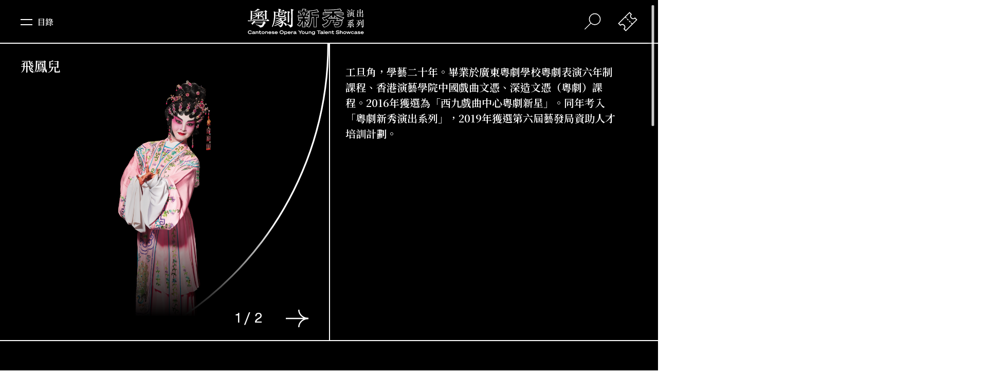

--- FILE ---
content_type: text/html; charset=utf-8
request_url: https://www.hkbarwoymt.com/tc/artists/%E9%A3%9B%E9%B3%B3%E5%85%92
body_size: 27446
content:
<!DOCTYPE html><html><head><meta charSet="utf-8"/><meta name="viewport" content="initial-scale=1.0, width=device-width"/><link rel="shortcut icon" href="/favicon.png"/><link rel="canonical" href="https://www.hkbarwoymt.com"/><script>(function(w,d,s,l,i){w[l]=w[l]||[];w[l].push({'gtm.start':
                new Date().getTime(),event:'gtm.js'});var f=d.getElementsByTagName(s)[0],
                j=d.createElement(s),dl=l!='dataLayer'?'&l='+l:'';j.async=true;j.src=
                'https://www.googletagmanager.com/gtm.js?id='+i+dl;f.parentNode.insertBefore(j,f);
                })(window,document,'script','dataLayer','GTM-TH364RF');</script><link rel="stylesheet" href="https://fonts.googleapis.com/css2?family=Noto+Sans+TC:wght@400;500&amp;display=swap"/><link rel="stylesheet" href="https://fonts.googleapis.com/css2?family=Noto+Serif+TC:wght@400;500;600;700&amp;display=swap"/><link rel="stylesheet" href="https://fonts.googleapis.com/css2?family=Noto+Sans+SC:wght@400;500&amp;display=swap"/><link rel="stylesheet" href="https://fonts.googleapis.com/css2?family=Noto+Serif+SC:wght@400;500;600;700&amp;display=swap"/><meta name="viewport" content="width=device-width"/><meta charSet="utf-8"/><title>藝術團隊 — 粵劇新秀演出系列  — 香港八和會館 </title><meta name="description" content="以油麻地戲院為新秀搖籃，全方位培育粵劇界台前幕後的接班人。計劃得到七位粵劇界名伶（吳仟峰、尹飛燕、吳美英、新劍郎、王超群、陳嘉鳴、龍貫天）支持，擔任藝術總監，連同客席藝術總監李奇峰及羅家英執手教導過百位新秀演員，把粵劇這門博大精深的藝術傳授予新一代粵劇演員。計劃透過每年過百場的粵劇演出、導賞講座、學生專場及多項推廣活動，向觀眾展示香港粵劇新秀演員的實力，並藉此吸納更多年輕觀眾，讓年輕觀眾欣賞這項傳統中國藝術的真善美，將這項本土非物質文化遺產發揚光大。"/><meta property="og:site_name" content="香港八和會館 — 粵劇新秀演出系列 — 油麻地戲院場地伙伴計劃"/><meta property="og:url" content="https://hkbarwoymt.com/tc/artists/%E9%A3%9B%E9%B3%B3%E5%85%92"/><meta property="og:title" content="藝術團隊 — 粵劇新秀演出系列  — 香港八和會館 "/><meta property="og:description" content="以油麻地戲院為新秀搖籃，全方位培育粵劇界台前幕後的接班人。計劃得到七位粵劇界名伶（吳仟峰、尹飛燕、吳美英、新劍郎、王超群、陳嘉鳴、龍貫天）支持，擔任藝術總監，連同客席藝術總監李奇峰及羅家英執手教導過百位新秀演員，把粵劇這門博大精深的藝術傳授予新一代粵劇演員。計劃透過每年過百場的粵劇演出、導賞講座、學生專場及多項推廣活動，向觀眾展示香港粵劇新秀演員的實力，並藉此吸納更多年輕觀眾，讓年輕觀眾欣賞這項傳統中國藝術的真善美，將這項本土非物質文化遺產發揚光大。"/><meta property="og:type" content="website"/><meta property="og:locale" content="zh_HK"/><meta property="og:locale:alternate" content="zh_CN"/><meta property="og:locale:alternate" content="en_GB"/><meta property="og:image" content="https://barwo-youth-cms-prod.s3.ap-east-1.amazonaws.com/files/images/web%20cover-1600659279021.jpg"/><meta property="og:image:secure_url" content="https://barwo-youth-cms-prod.s3.ap-east-1.amazonaws.com/files/images/web%20cover-1600659279021.jpg"/><meta property="og:image:alt" content="香港八和會館 — 粵劇新秀演出系列 — 油麻地戲院場地伙伴計劃"/><meta property="fb:app_id" content="789929885112753"/><meta name="next-head-count" content="16"/><link rel="preload" href="/_next/static/css/styles.b1715202.chunk.css" as="style"/><link rel="stylesheet" href="/_next/static/css/styles.b1715202.chunk.css"/><link rel="preload" href="/_next/static/rdHTr-Ip0duDB92r1U-8h/pages/_app.js" as="script"/><link rel="preload" href="/_next/static/rdHTr-Ip0duDB92r1U-8h/pages/%5Blang%5D/artists/%5Bdetail%5D.js" as="script"/><link rel="preload" href="/_next/static/runtime/webpack-83bd83ab777f80a6c75c.js" as="script"/><link rel="preload" href="/_next/static/chunks/framework.c8d289f8b96717e32d7a.js" as="script"/><link rel="preload" href="/_next/static/chunks/117e30fbd2ca6599676560c72886e2494549cd94.ab6155d6d203206fbb55.js" as="script"/><link rel="preload" href="/_next/static/chunks/a70e514ee02b12de9f3457ae3b447617a7e966e2.cc1700b67795ddb71bac.js" as="script"/><link rel="preload" href="/_next/static/chunks/3205dbdcf4bf2ac6da70745f74b852d955c94dd5.a6f5328405ad6b93f37e.js" as="script"/><link rel="preload" href="/_next/static/chunks/e0769a65c07b65cf3cacf0592138a0a15d574d14.48bf8b85c583f1bff08b.js" as="script"/><link rel="preload" href="/_next/static/chunks/a06175ff273882ebaefcf17c1d6da0f2a6922d68.41834d100d3db5e23ec4.js" as="script"/><link rel="preload" href="/_next/static/chunks/styles.e73afff952df4e119cc6.js" as="script"/><link rel="preload" href="/_next/static/runtime/main-2a5d5ce4a8a3c3da7961.js" as="script"/><link rel="preload" href="/_next/static/chunks/76aaa045a8997114524a057a8727bb007797a3e5.f61f844e2ed013f91417.js" as="script"/><link rel="preload" href="/_next/static/chunks/dcd1c407ad06dfe94d2a9a51d205abe8eac1e5e6.925901b90353087ed326.js" as="script"/><style id="__jsx-3854725086">#nav.jsx-3854725086 #ticketMenu.jsx-3854725086{-webkit-transform:translate3d(100%,0,0);-ms-transform:translate3d(100%,0,0);transform:translate3d(100%,0,0);}</style></head><body><noscript><iframe src="https://www.googletagmanager.com/ns.html?id=GTM-TH364RF" height="0" width="0" style="display:none;visibility:hidden"></iframe></noscript><div id="__next"><div id="bodyWrap" class="tc"><div id="mainWrap"><div id="popup" class="h6 sans center hide"><span><p><a href="https://barwo-youth-cms-prod.s3.ap-east-1.amazonaws.com/files/pdfs/Barwo25_Phase4_Booklet_20251010-1760856286928.pdf">演期四宣傳小冊子</a></p>

<p><a href="https://www.urbtix.hk/event-detail/14138/">購票平台</a></p>
</span><div id="closeBtn"><span></span><span></span></div></div><div id="mainScroll"><div id="artistDetail" class=""><div id="imgOuterWrap" class="open s0"><div id="imgWrap"><div class="sectionTitle center"><span class="h4 sb">飛鳳兒</span> </div><div id="descriptionImg"><div id="galleryWrap"><div id="gallery"><li><img src="https://barwo-youth-cms-prod.s3.ap-east-1.amazonaws.com/files/images/23_%E9%A3%9B%E9%B3%B3%E5%85%92%28%E6%9B%BE%E7%B4%A0%E5%BF%83%EF%BC%89_%E6%88%B2%E8%A3%9D-1612848176636-1615195251740.png" alt=""/></li><li><img src="https://barwo-youth-cms-prod.s3.ap-east-1.amazonaws.com/files/images/23%20%E9%A3%9B%E9%B3%AF%E5%85%92_%E6%99%82%E8%A3%9D-1598672348254.png" alt=""/></li></div></div></div></div><div id="moreBtn" class="h4 sb center"></div><div id="description" class="active "><div id="childScroll" class="h5"><div class="serif sb"><p>工旦角，學藝二十年。畢業於廣東粵劇學校粵劇表演六年制課程、香港演藝學院中國戲曲文憑、深造文憑（粵劇）課程。2016年獲選為「西九戲曲中心粵劇新星」。同年考入「粵劇新秀演出系列」，2019年獲選第六屆藝發局資助人才培訓計劃。</p>
</div><ul class="sans"></ul></div></div></div><div id="relatedShow"><div class="sectionTitle h4 sb center">相關演出</div><ul id="eventList"><li class=""><div class="btn h3 comsans center">2026</div><div id="wrap"><ul><li><a class="center" href="/tc/event/%E8%A0%BB%E6%BC%A2%E5%88%81%E5%A6%BB_25-26_P5"><div class="dateRange h3"><div id="dateRangeWrap"><div><span class="comsans">26. 01</span></div><div id="line"></div><div><span class="comsans">26. 01</span></div></div></div><div id="name" class="h4 sb">蠻漢刁妻</div><div id="roles" class="h5 sans"><span>角色</span><span>宋　后</span></div></a></li><li><a class="center" href="/tc/event/%E8%83%AD%E8%84%82%E5%B7%B7%E5%8F%A3%E6%95%85%E4%BA%BA%E4%BE%86_25-26_P5"><div class="dateRange h3"><div id="dateRangeWrap"><div><span class="comsans">23. 01</span></div><div id="line"></div><div><span class="comsans">24. 01</span></div></div></div><div id="name" class="h4 sb">胭脂巷口故人來</div><div id="roles" class="h5 sans"><span>角色</span><span>沈玉芙</span></div></a></li></ul></div></li><li class=""><div class="btn h3 comsans center">2025</div><div id="wrap"><ul><li><a class="center" href="/tc/event/%E5%AF%B6%E5%8A%8D%E9%87%8D%E6%8F%AE%E8%90%AC%E4%B8%88%E8%99%B9_25-26_P4"><div class="dateRange h3"><div id="dateRangeWrap"><div><span class="comsans">04. 12</span></div><div id="line"></div><div><span class="comsans">05. 12</span></div></div></div><div id="name" class="h4 sb">寶劍重揮萬丈虹</div><div id="roles" class="h5 sans"><span>角色</span><span>秋　霞</span></div></a></li><li><a class="center" href="/tc/event/%E7%B4%AB%E9%87%B5%E8%A8%98_25-26_P4"><div class="dateRange h3"><div id="dateRangeWrap"><div><span class="comsans">02. 12</span></div><div id="line"></div><div><span class="comsans">03. 12</span></div></div></div><div id="name" class="h4 sb">紫釵記</div><div id="roles" class="h5 sans"><span>角色</span><span>盧燕貞</span></div></a></li><li><a class="center" href="/tc/event/%E6%A2%9F%E9%9B%84%E8%99%8E%E5%B0%87%E7%BE%8E%E4%BA%BA%E5%A8%81_25-26_P4"><div class="dateRange h3"><div id="dateRangeWrap"><div><span class="comsans">21. 11</span></div><div id="line"></div><div><span class="comsans">23. 11</span></div></div></div><div id="name" class="h4 sb">梟雄虎將美人威</div><div id="roles" class="h5 sans"><span>角色</span><span>碧　奴</span></div></a></li><li><a class="center" href="/tc/event/%E6%90%B6%E6%96%B0%E5%A8%98_25-26_P3"><div class="dateRange h3"><div id="dateRangeWrap"><div><span class="comsans">25. 10</span></div><div id="line"></div><div><span class="comsans">26. 10</span></div></div></div><div id="name" class="h4 sb">搶新娘</div><div id="roles" class="h5 sans"><span>角色</span><span>余潔冰</span></div></a></li><li><a class="center" href="/tc/event/%E8%A0%BB%E6%BC%A2%E5%88%81%E5%A6%BB_25-26_P3"><div class="dateRange h3"><div id="dateRangeWrap"><div><span class="comsans">19. 10</span></div><div id="line"></div><div><span class="comsans">20. 10</span></div></div></div><div id="name" class="h4 sb">蠻漢刁妻</div><div id="roles" class="h5 sans"><span>角色</span><span>宋　后</span></div></a></li><li><a class="center" href="/tc/event/%E7%B4%AB%E9%87%B5%E8%A8%98_25-26_P2"><div class="dateRange h3"><div id="dateRangeWrap"><div><span class="comsans">11. 09</span></div><div id="line"></div><div><span class="comsans">12. 09</span></div></div></div><div id="name" class="h4 sb">紫釵記</div><div id="roles" class="h5 sans"><span>角色</span><span>鮑三娘</span></div></a></li><li><a class="center" href="/tc/event/%E8%A0%BB%E6%BC%A2%E5%88%81%E5%A6%BB_25-26_P2"><div class="dateRange h3"><div id="dateRangeWrap"><div><span class="comsans">07. 09</span></div><div id="line"></div><div><span class="comsans">08. 09</span></div></div></div><div id="name" class="h4 sb">蠻漢刁妻</div><div id="roles" class="h5 sans"><span>角色</span><span>宋　后</span></div></a></li></ul></div></li><li class=""><div class="btn h3 comsans center">2021</div><div id="wrap"><ul><li><a class="center" href="/tc/event/Community-Tour-21-22"><div class="dateRange h3"><div id="dateRangeWrap"><div><span class="comsans">18. 09</span></div><div id="line"></div><div><span class="comsans">26. 09</span></div></div></div><div id="name" class="h4 sb">「油」戲．「粵」歷 - 粵劇與油麻地文化導賞團</div><div id="roles" class="h5 sans"><span>角色</span><span>八姐</span></div></a></li></ul></div></li><li class=""><div class="btn h3 comsans center">2020</div><div id="wrap"><ul><li><a class="center" href="/tc/event/%E5%8A%8D%E5%BA%95%E8%9B%BE%E7%9C%89%E6%98%AF%E6%88%91%E5%A6%BB_20%2F21_P3"><div class="dateRange h3"><div id="dateRangeWrap"><div><span class="comsans">30. 10</span></div><div id="line"></div><div><span class="comsans">31. 10</span></div></div></div><div id="name" class="h4 sb">劍底蛾眉是我妻</div><div id="roles" class="h5 sans"><span>角色</span><span>馬小蘭</span></div></a></li><li><a class="center" href="/tc/event/%E6%B4%BB%E5%91%BD%E9%87%91%E7%89%8C_20%2F21_P1"><div class="dateRange h3"><div id="dateRangeWrap"><div><span class="comsans">10. 10</span></div><div id="line"></div><div><span class="comsans">11. 10</span></div></div></div><div id="name" class="h4 sb">活命金牌 (補場)</div><div id="roles" class="h5 sans"><span>角色</span><span>銀　杏</span></div></a></li></ul></div></li><li class=""><div class="btn h3 comsans center">2019</div><div id="wrap"><ul><li><a class="center" href="/tc/event/%E6%B4%9B%E7%A5%9E%2019%2F20_P4"><div class="dateRange h3"><div id="dateRangeWrap"><div><span class="comsans">27. 11</span></div><div id="line"></div><div><span class="comsans">28. 11</span></div></div></div><div id="name" class="h4 sb">洛神</div><div id="roles" class="h5 sans"><span>角色</span><span>陳德珠</span></div></a></li><li><a class="center" href="/tc/event/%E5%AF%B6%E5%8A%8D%E9%87%8D%E6%8F%AE%E8%90%AC%E4%B8%88%E8%99%B9%2019%2F20_P2"><div class="dateRange h3"><div id="dateRangeWrap"><div><span class="comsans">13. 09</span></div><div id="line"></div><div><span class="comsans">14. 09</span></div></div></div><div id="name" class="h4 sb">寶劍重揮萬丈虹</div><div id="roles" class="h5 sans"><span>角色</span><span>春　梅</span></div></a></li><li><a class="center" href="/tc/event/%E4%B8%80%E6%A8%93%E9%A2%A8%E9%9B%AA%E5%A4%9C%E6%AD%B8%E4%BA%BA-19-20_P1"><div class="dateRange h3"><div id="dateRangeWrap"><div><span class="comsans">17. 07</span></div><div id="line"></div><div><span class="comsans">18. 07</span></div></div></div><div id="name" class="h4 sb">一樓風雪夜歸人</div><div id="roles" class="h5 sans"><span>角色</span><span>花玉蘭</span></div></a></li></ul></div></li><li class=""><div class="btn h3 comsans center">2018</div><div id="wrap"><ul><li><a class="center" href="/tc/event/%E7%8F%A0%E8%81%AF%E7%92%A7%E5%90%88%E5%8A%8D%E7%82%BA%E5%AA%92%2018%2F19_P2"><div class="dateRange h3"><div id="dateRangeWrap"><div><span class="comsans">01. 08</span></div><div id="line"></div><div><span class="comsans">02. 08</span></div></div></div><div id="name" class="h4 sb">珠聯璧合劍為媒</div><div id="roles" class="h5 sans"><span>角色</span><span>司馬鳳儀</span></div></a></li><li><a class="center" href="/tc/event/%E7%99%BD%E5%85%94%E6%9C%83%EF%BC%88%E7%B6%93%E5%85%B8%E5%8E%9F%E7%89%88%EF%BC%89%E4%B8%8B%E5%8D%B7-17-18_P5"><div class="dateRange h3"><div id="dateRangeWrap"><div><span class="comsans">08. 02</span></div><div id="line"></div><div><span class="comsans">10. 02</span></div></div></div><div id="name" class="h4 sb">白兔會（經典原版）下卷</div><div id="roles" class="h5 sans"><span>角色</span><span>狸　奴</span></div></a></li><li><a class="center" href="/tc/event/%E7%99%BD%E5%85%94%E6%9C%83%EF%BC%88%E7%B6%93%E5%85%B8%E5%8E%9F%E7%89%88%EF%BC%89%E4%B8%8A%E5%8D%B7-17-18_P5"><div class="dateRange h3"><div id="dateRangeWrap"><div><span class="comsans">07. 02</span></div><div id="line"></div><div><span class="comsans">09. 02</span></div></div></div><div id="name" class="h4 sb">白兔會（經典原版）上卷</div><div id="roles" class="h5 sans"><span>角色</span><span>狸 奴</span></div></a></li></ul></div></li><li class=""><div class="btn h3 comsans center">2017</div><div id="wrap"><ul><li><a class="center" href="/tc/event/%E6%B4%9B%E7%A5%9E%2017%2F18_P4"><div class="dateRange h3"><div id="dateRangeWrap"><div><span class="comsans">15. 12</span></div><div id="line"></div><div><span class="comsans">16. 12</span></div></div></div><div id="name" class="h4 sb">洛神</div><div id="roles" class="h5 sans"><span>角色</span><span>梨　奴</span></div></a></li><li><a class="center" href="/tc/event/%E5%B8%9D%E5%A5%B3%E8%8A%B1%2017%2F18_P4"><div class="dateRange h3"><div id="dateRangeWrap"><div><span class="comsans">06. 12</span></div><div id="line"></div><div><span class="comsans">07. 12</span></div></div></div><div id="name" class="h4 sb">帝女花</div><div id="roles" class="h5 sans"><span>角色</span><span>昭仁公主</span></div></a></li><li><a class="center" href="/tc/event/%E5%A4%A2%E6%96%B7%E9%A6%99%E9%8A%B7%E5%9B%9B%E5%8D%81%E5%B9%B4%2017%2F18_P3"><div class="dateRange h3"><div id="dateRangeWrap"><div><span class="comsans">18. 10</span></div><div id="line"></div><div><span class="comsans">19. 10</span></div></div></div><div id="name" class="h4 sb">夢斷香銷四十年</div><div id="roles" class="h5 sans"><span>角色</span><span>秋　蘭</span></div></a></li><li><a class="center" href="/tc/event/%E6%9E%87%E6%9D%B7%E5%B1%B1%E4%B8%8A%E8%8B%B1%E9%9B%84%E8%A1%80%2017%2F18_P1"><div class="dateRange h3"><div id="dateRangeWrap"><div><span class="comsans">09. 08</span></div><div id="line"></div><div><span class="comsans">10. 08</span></div></div></div><div id="name" class="h4 sb">枇杷山上英雄血</div><div id="roles" class="h5 sans"><span>角色</span><span>惠　蘭</span></div></a></li></ul></div></li></ul></div><a id="allBtn" class="back center sb" href="/tc/artists"><h4>瀏覽我們的團隊</h4></a></div><div id="nav" class="jsx-3854725086 
             
            w 
            bbg 
            "><div id="menuBar" class="jsx-3854725086 center"><div id="menuBtn" class="jsx-3854725086 h6 sb"><p class="jsx-3854725086">目錄</p><span class="jsx-3854725086"><span class="jsx-3854725086"></span><span class="jsx-3854725086"></span></span></div><div id="logo" class="jsx-3854725086"><a class="jsx-3854725086" href="/tc"><svg x="0px" y="0px" viewBox="0 0 368.3 84.4" class="jsx-3854725086"><g class="jsx-3854725086"><g class="jsx-3854725086"><path d="M317,16.5c-0.2,0.1-0.6,0-0.6-0.2c-0.8-1.4-1.8-3-3.2-3.8l0.2-0.4c1.4,0.3,2.8,0.6,3.9,1.6c0.5,0.4,0.4,1.3,0.3,1.9 C317.4,16,317.4,16.4,317,16.5z M318.4,21.8c-0.4,2.2,0.4,4.2,0.4,6.6c-0.1,0.2-0.2,0.3-0.3,0.4c-0.8,0.1-1.4-0.1-2-0.4 c-0.3-0.3-0.8-0.8-0.8-1.3c0.2-1.5,0.7-2.9,0.8-4.3c0-0.4-0.1-0.7-0.3-1c-0.6-0.5-1.3-0.8-2.1-0.9l0-0.6c1,0.1,2.5,0,3-0.7 l2.1-3.6l1.3-2.6l0.6,0.2C320.1,16.3,318.9,18.9,318.4,21.8z M319.4,10.6c-0.1,0.2-0.4,0.4-0.7,0.6c-0.4,0.1-0.6-0.3-0.8-0.5 c-0.7-1.6-1.7-3-3.1-4.2L315,6c1.2,0.3,2.4,0.9,3.5,1.5c0.5,0.3,1.1,1,1.2,1.5C319.8,9.6,319.8,10,319.4,10.6z M327.4,25.1 c-2.5,1.6-5,3.3-7.8,4.2l-0.3-0.3c2.5-1.7,5.1-3.5,7.1-5.9c0.8,0.5,1.3,0.9,2,1.6c0.1,0.1,0.1,0.2,0,0.3 C328.1,25.2,327.7,25,327.4,25.1z M337.2,9.7c-0.4,0.1-0.9,0.1-1.2,0.4c-0.8,0.6-1.4,1.1-2.1,1.8c0.4,0.3,0.8,0.6,1,0.9 c0.1,0.2,0,0.3-0.1,0.3l-0.2,0.1h-5.3v2.3h3.1l0.9-0.9c0.1-0.1,0.3-0.1,0.4,0c0.7,0.4,1.2,0.9,1.7,1.2c0.3,0.3-0.3,0.6-0.6,1 l-0.1,0.3c0,2.1,0,3.8,0.1,5.9c0,0.3-0.2,0.5-0.4,0.6c-0.3,0.1-1.2,0.5-1.4,0.5c-0.2-0.1-0.2-0.2-0.3-0.3v-0.8h-8.3v0.3 c0,0.2-0.3,0.3-0.4,0.4c-0.4,0.3-0.9,0.4-1.3,0.7c-0.2,0.1-0.4,0-0.4-0.2l0.1-4.2c0-1.9,0-3.7-0.1-5.5c0.5,0.1,1,0.4,1.4,0.6 l1.2,0.6h2.6v-2.3h-2c-0.4,0-0.9,0.1-1.5,0.2l-0.6-1h8.3l1.1-1.3c0.2-0.2,0.4,0,0.8,0.3c0.3-0.6,0.5-1.3,0.6-1.9h-10.5 c0,1.2-0.3,2.4-1.3,3.2c-0.3,0.2-0.7,0.4-1.1,0.3c-0.3-0.1-0.6-0.2-0.8-0.5c-0.3-1,0.9-1.4,1.4-2.2c0.5-0.8,0.8-1.4,0.8-2.8h0.6 l0.2,1.3h4.8c-0.3-1.3-1-2.6-2-3.5l0.2-0.3c1.1,0.2,2.1,0.4,3.1,1c0.3,0.2,0.6,0.6,0.7,1c0,0.8-0.3,1.4-0.8,1.9h0.2h4.4l1-1.1 c0.1-0.1,0.3-0.1,0.4,0l2,1.6c0.1,0.1,0.2,0.3,0.1,0.4L337.2,9.7z M327.3,16.2h-3v2.3h3V16.2z M327.3,19.3h-3v2.8h3V19.3z M336,29.3c-0.2,0.1-0.4,0-0.6-0.2c-1.8-1.8-3.9-3.7-6.1-4.8l0.2-0.4c2,0.3,4.4,0.9,5.7,1.8c0.9,0.6,1.5,1.5,1.4,2.6 C336.6,28.8,336.4,29.2,336,29.3z M332.6,16.2h-3.3v2.3h3.3V16.2z M332.6,19.3h-3.3v2.8h3.3V19.3z" class="jsx-3854725086"></path><path d="M363.7,20.4v5.1c0,1.2,0.1,2,0.2,3.1c0,0.3-0.2,0.4-0.4,0.5l-1.6,0.5c-0.2,0.1-0.4,0-0.4-0.2v-2.2H351h-3.1l-1,1.2 c-0.2,0.1-0.3,0.1-0.5,0c-0.7-0.4-1.2-0.9-1.9-1.5c-0.2-0.3,0.3-0.4,0.5-0.7c0.2-0.2,0.3-0.4,0.3-0.6v-4.6c0-0.6-0.1-2.1-0.2-2.8 c1.1,0.3,2.1,0.6,3.1,1.1c0.1,0.1,0.2,0.3,0.2,0.4c-0.3,0.3-0.9,0.7-0.9,1v5.7h0.2h5.6v-10l-4.3,0c-0.2,0-0.3,0.4-0.9,1.1 c-0.2,0.3-0.7-0.1-1.5-0.6c-0.9-0.6-1-0.6-0.9-0.9c0.2-0.4,0.8-0.6,0.8-1.1l0-4.9c0-0.6-0.1-1.1-0.1-1.9c1.1,0.3,2.2,0.8,3.1,1.2 c0.1,0.1,0.1,0.4,0,0.5c-0.2,0.2-0.7,0.4-0.7,0.7v5.2h0.2h4.5V7l-0.1-2.4c1.3,0.4,2.4,0.9,3.5,1.4c0.1,0.1,0.2,0.3,0.1,0.4 c-0.3,0.4-1.2,0.8-1.2,1.1l0,8.1h5v-5.1c0-0.8,0-1.3-0.1-2.3c1.1,0.4,1.9,0.7,2.9,1.1c0.5,0.2-0.1,0.6-0.3,0.9 c-0.3,0.2-0.2,0.6-0.2,1v2.7c0,0.8,0.1,2.1,0.2,2.9c0.1,0.2-0.1,0.4-0.6,0.6c-0.2,0.1-0.8,0.2-1,0.3c-0.3,0.1-0.8,0.1-0.8-0.2v-1 h-4.9v10h5.8c0-4,0.1-5.3-0.2-8c1.1,0.2,2.1,0.5,3.2,0.9c0.1,0.1,0.1,0.3,0,0.4C363.9,20,363.7,20.2,363.7,20.4z" class="jsx-3854725086"></path><path d="M313.1,59.7c2.8-1.9,5.3-4.1,7.5-6.7c0.2-0.2,1,0.4,2.4,1.5c0.1,0.1,0.1,0.3,0,0.4c-0.2,0.2-0.8,0-1.1,0.3 c-2.7,1.9-5.5,3.8-8.6,4.9L313.1,59.7z M320.6,57.9c1.5,0.1,2.4,0.1,3.7,0.1c0.2,0,0.5-0.3,0.4-0.5c0-2,0-3.8,0-5.7 c-2.6,0.1-5.2,0.5-7.7,0.9c-0.3-0.2-0.2-0.6-0.3-0.9l-0.3-1.2c0-0.1,0.1-0.3,0.2-0.3c2,0.1,3.5-0.9,4.9-1.5c2-1.1,3.9-2.3,5.9-3.5 c-3.2,0.4-6.1,0.8-9.1,1.7c-0.1,0-0.3,0-0.3-0.2l-0.5-1.5c-0.1-0.2,0.1-0.4,0.3-0.4c0.8-0.1,1.5,0,2.1-0.4 c1.7-1.1,3.2-2.6,4.6-4.1l-6,0.2c-1.2,0-2.4-0.1-3.5-0.1l-0.1-0.5c2.9-0.2,5.8-0.3,8.6-0.9l3.9-0.8c1.9-0.3,3.8-0.8,5.6-1.4 c0.3-0.1,0.6,0.5,1.9,2.8c0.1,0.3-0.3,0.4-0.5,0.4l-1.5-0.3l-6.7,0.5l-0.5,0c0.6,0.4,1.2,0.7,1.7,1.1c0.1,0.1,0.1,0.3,0,0.4 c-0.3,0.2-0.8,0.1-1.1,0.2c-1.8,1.2-3.7,2.3-5.5,2.9l2.7-0.1l4-0.2l0.9-0.1c0.8-0.6,1.6-1.4,2.3-2c0.3-0.3,0.8,0.2,2.5,1.6 c0.2,0.2,0.2,0.3,0.1,0.5l-0.1,0.1l-1.2,0.1c-3.5,2.2-7.1,4.1-10.9,5.6l-0.8,0.2l1.8,0l4.2-0.1l4.6-0.2c-0.9-0.8-1.9-1.7-2.7-1.9 l0.2-0.4c1.9,0.4,4,1,5.5,2.1c0.6,0.4,1,0.9,1.1,1.7c0,0.5-0.1,1.1-0.3,1.5c-0.2,0.2-0.5,0.4-0.8,0.2c-0.8-0.8-1.3-1.5-2-2.3 l-4.8,0.5l-0.1,0.2v5.4c0,1.5,0,2.4-0.6,3c-0.8,0.6-1.7,0.9-2.6,1.2c-0.3,0.1-0.2-1.7-1.3-2.3c-0.6-0.4-1.2-0.5-1.9-0.6 L320.6,57.9L320.6,57.9z M328.1,53.4c2.3,0.6,4.7,1.3,6.5,3c0.7,0.8,0.8,1.8,0.4,2.8c-0.1,0.2-0.2,0.5-0.5,0.6 c-1,0.1-1.2-0.8-1.8-1.6c-1.3-1.7-3-3.3-4.9-4.3L328.1,53.4z" class="jsx-3854725086"></path><path d="M357.4,40l-0.2,0.1h-5.9c-0.5,1.5-1,3.1-1.5,4.6h2.7l0.9-1.1c0.1-0.1,0.3-0.2,0.6,0c0.9,0.5,1.3,0.8,2.1,1.3 c0.2,0.2,0.1,0.4-0.1,0.6c-0.3,0.3-0.8,0.5-0.9,0.9c-0.6,2.8-1.6,5.5-3.3,7.9c-2.2,2.5-5,4.2-8,5.3l-1,0.3l-0.3-0.5 c1.2-0.7,2.5-1.4,3.7-2.4c3-2.3,4.6-4.2,5.7-7.6c0.4-1.3,0.7-2.7,0.9-4h-3.2c-0.3,0.8-0.8,1.5-1.2,2.2c1.3,0.9,2.6,2.2,2.2,3.9 c-0.1,0.6-0.6,1.2-1.2,1.4c-0.3,0.1-0.6,0-0.8-0.2c-0.3-0.3-0.2-0.8-0.1-1.2c0.1-1,0.1-2.3-0.4-3.2c-0.8,0.9-1.5,2-2.3,2.8 c-0.9,0.9-1.8,1.7-2.7,2.4c-0.2,0-0.3-0.2-0.4-0.3c2.8-2.9,4.5-6.3,5.5-10c0.3-1,0.5-2,0.6-3.1h-3.3c-0.6,0-1.2,0.1-1.9,0.2 l-0.7-1h11c0.4-0.6,0.8-1.1,1.2-1.7c0.1-0.1,0.3-0.1,0.4-0.1c0.8,0.7,1.6,1.2,2.2,2C357.5,39.7,357.5,39.9,357.4,40z M365,38.9 l-0.1,5.7l0,12l0,2c0,1.4-2.1,2.3-3.3,2.7l-0.4,0.1c-0.1-1-0.4-2.2-1.6-2.6c-0.7-0.3-1.5-0.6-2.3-0.8l0.1-0.5 c1.5,0.2,3.1,0.4,4.7,0.3c0.2,0,0.4-0.2,0.4-0.4v-1l0-17.2l-0.1-2.3c1.1,0.2,2.3,0.4,3.3,0.7C366.2,38.3,365.2,38.3,365,38.9z M359.8,43v3l0.1,7.5c0,0.3-0.1,0.5-0.2,0.6c-0.6,0.3-1.1,0.6-1.8,0.7c-0.1,0-0.2-0.1-0.2-0.2c0-1.2,0.1-2.4,0.1-3.6l0-7.5 l-0.1-2.6c1,0.3,2,0.6,2.9,1.1c0.2,0.1,0.1,0.3,0,0.4C360.3,42.5,359.8,42.6,359.8,43z" class="jsx-3854725086"></path></g><path d="M49.5,35.7h-12c-3.9,0-12.8-0.1-17-0.4c0.1,0.7,0.7,2,1.2,2.5c3.6-0.3,10.1-0.7,15.9-0.7h11.9h2.1h2.9 c0.8,0,1.8-0.6,2.5-1.1c-1.1-1.2-3.3-3.1-4.6-3.7C51.2,33.3,50.2,34.6,49.5,35.7z" class="jsx-3854725086"></path><path d="M34.3,21c0-0.9-0.7-1.4-1.8-1.9c-1.4-0.6-4.9-1.1-7-1.1l-0.1,0.3c2.1,0.9,5.2,2.6,7.3,4.4C33.7,22.7,34.3,21.9,34.3,21z" class="jsx-3854725086"></path><path d="M13.3,37c0,0.8,0.5,1.3,1.3,1.2c1.1-0.2,2.4-0.6,3.3-1.5c0.5-0.4,0.6-0.8,0.6-1.8c-0.1-7.4,0-18.6,0-22.5h29.7 c-1,0.4-2.1,0.8-3.2,1.1c-5.7,1.6-17.7,2.8-23.8,3.2l0.3,1.1c4.3,0,9.7-0.3,14.8-0.8c0,0.4,0,0.7,0,1c0,0.9,0,2.8-0.1,5 c-4.2,0-12.3-0.1-16.4-0.4c0.1,0.7,0.7,2,1.2,2.5c2.6-0.3,6.8-0.5,11.1-0.6c-3.4,3.1-7.1,5.3-12.6,7.8l0.4,0.9 c5.7-1.5,11.8-4.4,16.2-7.7c-0.1,2.6-0.2,5.3-0.4,7.6c-0.1,0.8,0.3,1.2,0.8,1.2c0.8,0,2.5-0.5,3.2-0.9c0.4-0.3,0.6-0.6,0.5-1.5 c-0.1-1.7-0.2-4-0.2-6.3c4.2,1.5,8.5,3.4,12.9,6.3c0.9-0.6,1.1-3.2-0.1-4.2c-2.7-2.1-8-2.6-12.8-3.1c0-0.1,0-0.2,0-0.3h10.9H53h1.9 c0.8,0,1.8-0.6,2.5-1.1c-1.1-1.2-2.8-2.5-4.1-3.1c-1.1,1.1-1.6,1.8-2.3,2.8h-7.7c2-0.9,3.9-1.8,5.4-3c1,0,2.2-0.4,2.7-0.9 c-1.1-1.1-3.6-2.2-5.2-2.7c-0.1,0.6-0.6,1.8-1.2,2.4c-1.3,1.6-2.9,3.1-4.2,4.2H40c0-2.1,0-3.8,0-4.5c0.4-0.3,0.9-0.6,1.2-0.8 c0.5-0.4,0.5-0.7,0-0.9c-0.2-0.1-0.5-0.2-0.7-0.3c2.6-0.3,5.1-0.6,7.2-0.9c1.5,0.2,4.1,0.4,5.5,0.1c-0.2-1.2-1.6-2.6-2.8-3.4h8.1 v23c0,1.2,0.3,1.7,1.2,1.6c1.1-0.1,2.2-0.4,3.1-1.1c0.8-0.6,0.8-0.8,0.8-2.2C63.3,26.7,63,17.1,63,14.3c0.8-0.5,1.8-1.2,2.5-2 c-1.2-1.3-4-3.7-5.3-4.4c-0.8,0.6-2.5,2.1-3.2,3.1H30.4c2.9-0.9,5.5-2.2,7.6-3.4c1.9-0.1,3.6-0.4,4.6-1.2c-1.5-1.1-5.7-2.5-7.8-2.8 c-0.4,0.8-1.1,1.8-2,2.6c-2.7,2.5-6.5,4.5-7.3,4.9h-7c-1.6-0.8-3.3-1.3-4.9-1.8c0,0,0.4,3,0.4,5.2c0.1,2.7-0.1,11.3-0.4,17 C13.5,33.2,13.4,35.3,13.3,37z" class="jsx-3854725086"></path><path d="M66.4,35.5c-1.2,1.2-2.4,2.7-3.2,4H21.9c-3.9,0-12.8-0.1-17-0.4c0.1,0.7,0.7,2.5,1.2,3c3.6-0.3,10.1-0.7,15.9-0.7h1.7 c-1.9,2.2-4.5,4.6-7.1,6.4c-0.6,0.4-0.6,0.8-0.2,1.5c0.6,1.1,1.7,2.4,3.3,3.2c1.4-1.7,2.8-3.4,4.2-5.1H52c-0.6,1.4-1.8,3.7-2.9,5.3 c-0.9,1.3-3,1.8-5,1.5c-3.5-0.4-10.3-2-13.7-2.9l-0.5,1.3C35,54,41,57,43.4,61.1c3.7-0.1,8.1-1.3,10.3-4.5c1.5-2.1,3-5,4-7.3 c1.2-0.6,2.4-1.3,3.4-2.2c-1.5-2-3.9-3.7-5.9-4.9c-1.3,1.1-2.5,2.3-3.3,3.5H25.2c1.2-1.4,2.3-2.9,3.4-4.3h34.2h3.7H69 c1,0,2.2-0.7,3-1.3C70.7,38.5,67.9,36.2,66.4,35.5z" class="jsx-3854725086"></path><path d="M90.9,15.6l29.4,0.1c-0.6,1.1-2.1,3-3.3,4.2l0.8,0.9c2.1-0.9,5.1-2.8,6.6-4.3c0.8-0.2,2.2-0.6,3.1-1.1 c-1-1.6-3.3-3.7-4.7-4.6c-0.7,0.6-2.1,2.1-2.8,3h-14.7v-2.2h6.8h2.8h2.2c0.8,0,1.8-0.6,2.5-1.1c-1.1-1.2-3.3-3.1-4.6-3.7 c-1,1-1.9,2.1-2.6,3.2h-7.1V8.7c1.2-0.5,2.9-1.5,3.6-2.8c-2.2-1.1-6.8-1.9-8.9-2c0.4,1.4,0.8,4.4,0.8,6v3.9h-9.2 c-2.1-1-3.8-1.6-5.9-2.1c0.6,4.3,1.3,11.2,0.4,22.4c-0.6,7.7-2.8,17.6-6.2,24.2l2,1.1c4.2-7,6.6-14.6,8-24.4 C90.8,28.9,90.9,21.3,90.9,15.6z" class="jsx-3854725086"></path><path d="M129.1,44.3c-0.1,1.1,0.6,1.6,1.3,1.5c0.9-0.2,2.1-0.6,2.8-1.2c0.6-0.6,0.6-1.1,0.6-2.3c-0.2-10.6-0.4-21.3-0.3-25.9 c1.1-0.7,2.4-1.7,3.1-2.5v-0.4c-1.9-1.1-5.6-2.2-8.1-2.4c0.5,1.7,0.9,5,0.9,6.8C129.5,22.7,129.5,34.3,129.1,44.3z" class="jsx-3854725086"></path><path d="M138.8,4.5c0.5,1.7,0.9,5,0.9,6.8c0.5,12.1,0.1,25.9,0.1,38.6c0,2.9-1.2,3.3-2.6,3.1c-3.5-0.6-6.8-1.4-9.7-2.2l-0.5,1.3 c4.2,1.5,8.2,3.9,9.4,8.7c3.7,0,8.3-1.9,8.2-6.8c-0.2-16.1-0.4-30.9-0.1-44.2c1.1-0.7,2.4-1.7,3.1-2.5V6.9 C145.8,5.7,141.3,4.6,138.8,4.5z" class="jsx-3854725086"></path><path d="M91.6,24.3c0.3,0.7,1.2,2,1.8,2.4c1.8-0.7,3.7-1.4,5.6-2c0.3,2.5,1.9,3.7,5,4.1c3.9,0.5,9.5,0.6,13.8-0.1 c2.2-0.4,4-1,5.1-2.3c-1.2-2-1.8-3.8-2.1-6.3h-0.9c-0.3,1.7-0.7,3.1-1.4,4.2c-0.5,0.8-0.8,1.1-1.6,1.2c-3.4,0.7-8.6,0.8-12.5,0.1 c-1.1-0.1-1.4-0.7-1.4-1.9c0,0,0-0.1,0-0.1c0.4-0.1,0.8-0.2,1.2-0.3l4.7-1.1l0,0l1.3-0.3l0.8-0.2l0,0l2.6-0.6 c0.8-0.2,1.6-1,2.1-1.7c-1.3-0.9-3.7-2-5.1-2.3c-0.8,1.2-1.4,2.5-1.8,3.7l-4.9,1.1c-0.3,0.1-0.6,0.1-0.8,0.2c0-0.8,0.1-1.6,0.1-2.4 c1-0.4,2-1.1,2.5-2c-2-0.8-4.8-1.3-6.8-1.5c0.1,1,0.3,2.1,0.3,3.2V23C96.6,23.5,94.1,24,91.6,24.3z" class="jsx-3854725086"></path><path d="M122.1,39.1c1.1-0.1,3-0.5,3.8-0.9l0.1-0.3c-1.3-1.4-4.5-3.6-6-4.1c-0.2,0.8-0.6,2.1-1.1,2.8c-1.3,1.7-3.7,3.1-5.8,4.3 c-1.2-1.9-3.1-3.5-5-4.5c0.1-0.1,0.2-0.1,0.4-0.2c0.8,0,2-0.1,2.9-0.3c-0.5-0.7-1.5-1.7-2.4-2.5c0.1,0,0.1,0,0.2,0h9.1h2.1h2.9 c0.8,0,1.8-0.6,2.5-1.1c-1.1-1.2-3.3-3.1-4.6-3.7c-0.9,1-1.8,2.1-2.5,3.1H109c-3.9,0-12.8-0.1-17-0.4c0.1,0.7,0.7,2.4,1.2,2.9 c3-0.3,8.1-0.6,13-0.7c-4.3,3.3-9.7,6.1-15.3,7.7l0.6,1.6c5.1-1.2,10-2.9,14.8-5.4c0.3,0.2,0.6,0.4,0.9,0.7 c-4.6,4.2-12.2,7.7-17.8,9.4l0.8,1.5c6.6-1.5,13.9-4.3,19.3-8.4c0.2,0.4,0.4,0.8,0.6,1.3c-6.3,6-15.7,10.5-22.8,12.6l1,1.8 c7.2-1.9,16.1-5.5,22.3-9.8c-0.2,3.4-1.5,6.5-2.3,7.4c-0.5,0.6-1.1,1-2.3,0.8c-1.9-0.3-4.4-0.8-6.3-1.3l-0.4,1.1 c2.5,1.1,4.9,2.5,6.3,6c6-1,8.9-5.5,9-14c3.2,2.4,6.7,6.3,8,9.5c1.6,0,3.5-1.4,3.5-3.6c0-3.8-6.9-6.9-11.6-7.8 c-0.1-0.5-0.2-1.1-0.4-1.6C116.9,41.7,120.4,40.2,122.1,39.1z" class="jsx-3854725086"></path><g class="jsx-3854725086"><g class="jsx-3854725086"><path d="M196.1,60.4l-9.3-3.5l0.4-0.5c2.6-2.8,4.5-5.7,5.9-8.8l-5,5.8l-0.3-0.5c-1.1-2-3.1-5.4-4.4-7.5v14.7h-9V45.8 c-2.1,4.7-5.9,9.7-7.6,11.5l-0.2,0.2l-7.7-4.7l0.4-0.4c4.4-4.3,8.3-9.5,10.1-13.4h-7.1v-7.2h12.2v-1.6h-13.2V23h9.6 c-0.2-0.4-0.3-0.7-0.5-1.1c-0.7-1.7-1.6-3.5-2.4-5.1h-5.3v-6.7h12.5c-0.1-1.7-0.4-3.9-0.6-5.2l-0.1-0.5h0.5 c3.6,0,8.5,0.2,11.3,0.8l0.3,0.1v0.3c0,0.6-1,1.7-1,1.7c-0.6,0.6-1.1,0.9-1.7,1.3v1.6h10.5v6.7h-3.9c-1,2.1-2.2,4.4-3.2,6.2h7.9 v7.2h-11.6v1.6h10.2V39h-6.8c2.6,2.5,5,5.3,6.8,7.8l0,0c0.4-1,0.8-2,1.1-3c1.3-4.5,1.9-9.8,1.9-17.3c0-4.6,0-10.2-0.3-16.5l0-0.4 h0.4c1.8,0,3.9-0.1,7-0.2c5.6-0.3,12.4-1.5,16.8-3.2l0.3-0.1l5,7.4l-0.6,0.1c-6.9,1.4-13.8,2-19.9,2.6l-0.1,0 c0.1,2.5,0.1,4.7,0.1,6.6h20.4v7.7h-6.8v29.5H210V30.4h-4.9c-0.2,5.9-0.9,11-2.1,15.6c-1.5,5.6-3.7,10.3-6.7,14.2L196.1,60.4z M188.3,56.6l7.6,2.8c2.8-3.7,5-8.3,6.4-13.6c1.2-4.7,1.9-9.8,2.1-15.8l0-0.4h6.6V59h7V29.5h6.8v-6h-20.4l0-0.4 c0.1-2,0-4.5-0.1-7.4l0-0.4l0.9-0.1c5.9-0.5,12.6-1.1,19.2-2.4L220.4,7c-4.5,1.6-11.1,2.9-16.7,3.2c-2.8,0.1-4.9,0.2-6.6,0.2 c0.3,6.1,0.3,11.5,0.3,16.1c0,7.6-0.6,13-2,17.6C194,48.7,191.8,52.7,188.3,56.6z M175.2,59.4h7.3V42.9l0.8,1 c1.3,1.7,3.7,5.8,5,8.1l4.4-5.1c-1.9-2.6-4.4-5.5-7.2-8.1l-0.8-0.7h8.1v-5.5h-10.2v-3.3h11.6v-5.5h-8.5l0.4-0.6 c1.1-2,2.5-4.6,3.6-7l0.1-0.2h3.6v-5h-10.5V8l0.2-0.1c0.7-0.4,1.2-0.7,1.8-1.3c0.2-0.2,0.4-0.5,0.6-0.8 c-2.6-0.4-6.8-0.6-10.1-0.7c0.2,1.5,0.5,3.7,0.6,5.3l0,0.5h-12.5v5h4.9l0.1,0.2c0.8,1.6,1.7,3.6,2.5,5.4c0.3,0.6,0.5,1.2,0.8,1.7 l0.3,0.6h-10v5.5h13.2v3.3H163v5.5h7.5l-0.2,0.6c-1.6,3.9-5.6,9.3-10.1,13.8l6.2,3.8c2-2.2,6.5-8.1,8-13l0.8-2.6L175.2,59.4 L175.2,59.4z M180.5,23.8h-2.9l-0.1-0.3c-0.6-2.1-1.3-4.2-1.9-6.1l-0.4-1.4h7.6l-0.1,0.5c-0.4,1.8-1,4.6-2,7.1L180.5,23.8z M178.2,23h1.8c0.8-2.2,1.4-4.5,1.8-6.2h-5.4l0.1,0.4C176.9,19,177.6,21,178.2,23z" class="jsx-3854725086"></path><path d="M196.2,60.7l-0.2-0.1l-9.6-3.6l0.7-0.7c2.1-2.2,3.7-4.5,5-6.9l-3.9,4.6l-0.5-0.9c-0.9-1.8-2.6-4.7-4-6.8v14.1h-9.5V46.9 c-2.2,4.5-5.7,9-7.2,10.5l-0.4,0.4l-8.2-5l0.6-0.6c4.3-4.2,8-9.1,9.9-12.9h-7v-7.7h12.2v-1.1h-13.2v-7.7h9.4l-0.3-0.8 c-0.7-1.6-1.5-3.4-2.3-4.9h-5.4V9.8h12.4c-0.1-1.5-0.4-3.6-0.6-4.9l-0.1-0.8h0.8c3.6,0,8.5,0.2,11.3,0.8l0.6,0.1v0.6 c0,0.7-0.9,1.7-1.1,1.8c-0.6,0.6-1,0.9-1.7,1.3v1.2h10.5V17h-4.1c-0.9,1.9-2,4-2.9,5.7h7.8v7.7h-11.6v1.1h10.2v7.7h-6.5 c2.3,2.3,4.5,4.8,6.1,7c0.3-0.8,0.6-1.7,0.9-2.6c1.3-4.5,1.9-9.8,1.9-17.3c0-4.6,0-10.2-0.3-16.5l0-0.7h0.7c1.8,0,3.9-0.1,7-0.2 c5.6-0.3,12.3-1.5,16.7-3.2l0.5-0.2l5.4,7.9l-1,0.2c-6.8,1.4-13.7,2-19.8,2.6c0.1,2.3,0.1,4.3,0.1,6.1h20.4v8.2H219v29.5h-9.2 V30.6h-4.4c-0.2,5.8-0.9,10.8-2.1,15.4c-1.5,5.6-3.8,10.4-6.8,14.3L196.2,60.7z M187.2,56.8l8.8,3.3l0.1-0.1 c3-3.8,5.2-8.6,6.7-14.1c1.2-4.6,1.9-9.7,2.1-15.5l0-0.2h5.4v29.5h8.2V30.1h6.8v-7.2H205v-0.3c0-1.9,0-4-0.1-6.6l0-0.2l0.4,0 c6.1-0.6,13-1.2,19.9-2.6l0.2-0.1l-4.7-6.9l-0.1,0.1c-4.4,1.7-11.2,3-16.9,3.2c-3.1,0.1-5.2,0.2-7,0.2h-0.2l0,0.2 c0.3,6.2,0.3,11.8,0.3,16.5c0,7.5-0.6,12.9-1.9,17.4c-0.2,0.8-0.5,1.7-0.9,2.5l0.1-0.1l-0.7,1.6c-1.4,3.1-3.4,6-6,8.8L187.2,56.8 z M174.6,60h8.5V44.7l0.5,0.7c1.4,2.1,3.4,5.5,4.5,7.5l0.1,0.2l5.2-6.1l-0.1-0.1c-1.8-2.5-4.2-5.2-6.7-7.8l-0.4-0.4h7.2V32h-10.2 v-2.1h11.6v-6.7h-8.1l0.2-0.4c1-1.8,2.2-4.1,3.2-6.2l0.1-0.1h3.9v-6.2h-10.5V8.4l0.1-0.1c0.7-0.4,1.1-0.7,1.7-1.3 c0.4-0.4,0.9-1.1,0.9-1.5V5.4l-0.1,0c-2.8-0.5-7.6-0.8-11.2-0.8h-0.2l0,0.2c0.3,1.4,0.5,3.7,0.6,5.2l0,0.3h-12.5v6.2h5.2l0.1,0.1 c0.8,1.6,1.6,3.4,2.4,5.1l0.6,1.5h-9.7v6.7h13.2v2.1h-12.2v6.7h7.2l-0.2,0.3c-1.8,3.9-5.7,9.1-10.1,13.4l-0.2,0.2l7.3,4.5 l0.1-0.1c1.6-1.7,5.5-6.6,7.6-11.4l0.5-1.1L174.6,60L174.6,60z M195.9,59.7l-8.1-3l0.2-0.3c3.5-3.9,5.7-7.8,7.1-12.5 c1.4-4.5,2-9.9,2-17.5c0-4.5,0-10-0.3-16.1l0-0.3h0.3c1.7,0,3.7-0.1,6.6-0.2c5.5-0.3,12.2-1.5,16.7-3.1l0.2-0.1l4.3,6.3l-0.4,0.1 c-6.6,1.3-13.3,1.9-19.2,2.4l-0.7,0.1l0,0.2c0.1,2.9,0.1,5.3,0.1,7.4v0.2H225v6.5h-6.8v29.5h-7.5V29.8h-6.1V30 c-0.2,6-0.9,11.2-2.1,15.9c-1.4,5.4-3.6,10-6.4,13.7L195.9,59.7z M188.7,56.5l7,2.7c2.7-3.7,4.8-8.2,6.2-13.4 c1.2-4.6,1.9-9.8,2.1-15.8l0-0.6h7.1v29.5h6.5V29.3h6.8v-5.5h-20.4l0-0.7c0.1-2,0-4.4-0.1-7.4l0-0.6l1.1-0.1 c5.8-0.5,12.3-1.1,18.8-2.4l-3.6-5.3c-4.5,1.6-11.1,2.8-16.6,3.1c-2.7,0.1-4.7,0.2-6.4,0.2c0.3,6,0.3,11.3,0.3,15.8 c0,7.6-0.6,13.1-2,17.7C194.3,48.7,192.1,52.6,188.7,56.5z M182.8,59.6H175V42.4l-0.3,1.1c-1.5,4.7-5.8,10.6-8.1,13.1l-0.1,0.2 l-6.7-4.1l0.2-0.2c4.6-4.5,8.5-9.9,10.1-13.8l0.1-0.2h-7.4v-6H175v-2.8h-13.2v-6h9.9l-0.1-0.2c-0.2-0.5-0.5-1.1-0.8-1.7 c-0.8-1.8-1.7-3.8-2.5-5.4l-0.1-0.1h-5v-5.5h12.5l0-0.2c-0.1-1.5-0.4-3.7-0.6-5.2l-0.1-0.3h0.3c3.1,0,7.3,0.2,10.1,0.7l0.4,0.1 L185.7,6c-0.2,0.3-0.4,0.6-0.6,0.8c-0.6,0.6-1.1,0.9-1.8,1.3l-0.1,0.1v2.5h10.5v5.5h-3.7l-0.1,0.1c-1.2,2.4-2.5,5-3.6,7l-0.1,0.3 h8.3v6h-11.6v2.8H193v6h-7.7l0.3,0.3c2.8,2.6,5.3,5.5,7.2,8.1L193,47l-4.7,5.5l-0.2-0.3c-1.3-2.4-3.7-6.4-5-8.1l-0.3-0.4 L182.8,59.6L182.8,59.6z M175.5,59.1h6.8V42.2l1.2,1.6c1.2,1.6,3.5,5.5,4.8,7.9l4-4.7c-1.9-2.5-4.4-5.3-7.1-7.9l-1.2-1.2h8.5v-5 h-10.2v-3.8h11.6v-5h-8.7l0.6-1c1.1-2,2.5-4.6,3.6-7l0.2-0.4h3.6v-4.5h-10.5V7.9l0.3-0.2c0.7-0.4,1.2-0.7,1.7-1.3 c0.1-0.1,0.2-0.2,0.3-0.4c-2.7-0.4-6.6-0.6-9.4-0.6c0.2,1.5,0.4,3.6,0.6,5l0.1,0.7h-12.6v4.5h4.9l0.2,0.4 c0.8,1.6,1.7,3.6,2.5,5.4c0.3,0.6,0.5,1.2,0.8,1.7l0.4,1h-10.2v5h13.2v3.8h-12.2v5h7.6l-0.4,0.9c-1.6,3.9-5.5,9.2-10,13.7 l5.8,3.5c2.3-2.6,6.4-8.2,7.8-12.8l1.3-4.1L175.5,59.1L175.5,59.1z M180.7,24.1h-3.3l-0.1-0.5c-0.6-2-1.3-4.1-1.8-6l-0.6-1.9h8.2 l-0.2,0.8c-0.4,1.9-1,4.6-2,7.1L180.7,24.1z M177.7,23.6h2.6l0-0.1c1-2.5,1.6-5.2,2-7.1l0-0.2h-6.9l0.4,1.3c0.6,1.9,1.2,4,1.8,6 L177.7,23.6z M180.1,23.2H178l-0.1-0.2c-0.6-2-1.2-4-1.8-5.8l-0.2-0.7h6.1l-0.1,0.3c-0.5,2.5-1.1,4.5-1.8,6.2L180.1,23.2z M178.4,22.7h1.4c0.6-1.6,1.1-3.5,1.6-5.7h-4.8l0,0C177.2,18.8,177.8,20.8,178.4,22.7z" class="jsx-3854725086"></path></g></g><g class="jsx-3854725086"><g class="jsx-3854725086"><path d="M242.7,60.8l-6.2-8.4l0.7-0.1c4.3-0.6,8.5-2.4,11.9-5.1c3-2.4,4.9-5.2,5.5-7.9h-4.1v-2.8c-2.3,1.2-4.8,2.3-7.4,3.2 l-0.3,0.1l-6.3-8.3l0.6-0.2c4.9-1.2,8.4-2.4,11.6-3.7c3.2-1.4,6-3,8.8-5h-18.8v-7.2h26.8v-1.9c-4.6,0.1-14.8,0.1-19.3,0l-0.3,0 l-2.9-7l0.7,0C249.2,6.9,258,7,268,6.5c9.3-0.5,17.3-1.5,23.8-2.9l0.2,0l0.2,0.2c1.8,1.8,3.5,4.6,4.8,6.8l0.3,0.5l-0.6,0.1 c-6.2,1-16.3,1.9-21.2,2.1v2.3h27.2v7.2h-19.9c2.3,1.3,5.3,2.8,8.5,4c3.1,1.2,7.8,2.8,12.7,3.6l0.7,0.1l-6.1,8.3l-0.3-0.1 c-4.9-1.7-9.1-3.6-13.3-6.1c-3.4-2-6.3-4.2-9.5-6.5v5.6h-10.1V26c-2.5,2.4-5.4,4.8-7.7,6.4h23.9l3.2,2.1l-2.4,4.8h16.8l0,0.5 c-0.5,5.7-0.9,11-3.8,14.8c-3.2,4.2-9.1,6-18.4,5.5l-0.3,0l-4.1-9l0.8,0.1c4.1,0.5,7,0.7,10.6,0.6c0.9,0,2.4-0.3,3.3-1.8l0,0 c0.5-0.8,1.1-2.3,1.4-3.7h-9.4l-0.6,1.8l-9.2-1.8l3.4-7h-9c-1.1,5.1-3.2,9.5-6.5,13c-3.6,4-8.4,6.8-14.4,8.4L242.7,60.8z M238.1,53.1l5,6.8c5.6-1.5,10.2-4.2,13.7-8c3.2-3.5,5.3-7.9,6.3-13l0.1-0.3h11l-3.5,7.2l7.4,1.4l0.6-1.7h11l-0.1,0.5 c-0.3,1.7-1,3.5-1.6,4.5c-1.1,1.8-3,2.1-4,2.2h0c-3.4,0.1-6.2-0.1-9.9-0.5l3.2,7.2c8.9,0.4,14.4-1.3,17.4-5.2 c2.7-3.5,3.2-8.5,3.6-13.9h-17.3l2.7-5.4l-2.3-1.5h-26.4l1.2-0.8c2.5-1.6,6.5-4.8,9.5-7.8l0.7-0.8v6.9h8.4v-6.5l0.7,0.5 c3.4,2.6,6.5,4.9,10.1,7c4,2.4,8.1,4.3,12.9,6l4.9-6.7c-8.3-1.5-17.5-5.4-22.1-8.4l-1.2-0.8h22v-5.5h-27.2v-3.9l0.4,0 c4.6-0.2,14.6-1,21-2c-1.2-2-2.7-4.4-4.2-6c-6.5,1.4-14.5,2.3-23.7,2.9c-9.7,0.5-18.2,0.4-23.9,0.2l2.2,5.3 c4.9,0.1,15.2,0.1,19.5,0l0.4,0v3.6h-26.8V22h20.4l-1,0.8c-3.2,2.4-6.4,4.3-10,5.9c-3.1,1.3-6.5,2.4-11.1,3.6L243,39 c2.7-1,5.3-2.1,7.6-3.4l0.6-0.3v3.3h4.3l-0.1,0.5c-0.4,3-2.5,6.2-5.8,8.9C246.3,50.6,242.2,52.4,238.1,53.1z" class="jsx-3854725086"></path><path d="M242.6,61.1l-6.5-8.9l1.1-0.2c4.2-0.6,8.4-2.3,11.7-5c2.8-2.2,4.7-5,5.3-7.4h-4.1V37c-2.2,1.2-4.6,2.2-7.1,3l-0.5,0.2 l-6.6-8.7l1-0.2c4.9-1.2,8.4-2.4,11.6-3.7c2.9-1.2,5.5-2.7,8.1-4.5h-18.2v-7.7h26.8V14c-4.8,0.1-14.6,0.1-19.1,0l-0.4,0l-3.1-7.5 l1.1,0c5.6,0.2,14.4,0.3,24.4-0.2c9.3-0.5,17.3-1.5,23.8-2.9l0.4-0.1l0.3,0.3c1.8,1.8,3.5,4.6,4.9,6.9l0.5,0.8l-1,0.2 c-6.1,1-16,1.9-21,2.1v1.8h27.2V23h-19.2c2.2,1.2,4.8,2.4,7.6,3.5c3.1,1.2,7.8,2.8,12.7,3.6l1.1,0.2l-6.5,8.8h0.7l-0.1,0.7 c-0.5,5.7-0.9,11.1-3.8,14.9c-3.3,4.3-9.2,6-18.6,5.6l-0.4,0l-4.3-9.5l1.2,0.2c4.1,0.5,7,0.7,10.5,0.6c0.8,0,2.3-0.3,3.1-1.7 c0.5-0.8,1-2,1.3-3.3h-8.9l-0.7,1.8l-0.2,0l-9.5-1.8l3.4-6.9H264c-1.1,5-3.3,9.4-6.5,12.9c-3.6,4-8.5,6.9-14.5,8.4L242.6,61.1z M237,52.6l5.8,7.9l0.1,0c5.9-1.6,10.6-4.3,14.2-8.3c3.2-3.5,5.4-7.9,6.4-12.9l0-0.2h9.6l-3.4,7.1l8.6,1.7l0.6-1.8h9.9l-0.1,0.3 c-0.3,1.5-0.9,2.9-1.5,3.8c-1,1.6-2.6,1.9-3.5,1.9c-3.5,0.1-6.5-0.1-10.6-0.6l-0.3,0l3.8,8.5h0.1c9.2,0.4,15-1.3,18.2-5.4 c2.9-3.8,3.3-9,3.7-14.7l0-0.2h-17l2.5-5l-2.9-1.9h-24.6l0.6-0.5c2.6-1.8,5.5-4.2,7.7-6.4l0.4-0.4v6h9.6v-5.9l0.4,0.3 c2.9,2.1,5.9,4.4,9.5,6.5c4.2,2.5,8.4,4.4,13.2,6.1l0.1,0l5.8-7.9l-0.3,0c-4.9-0.8-9.7-2.4-12.8-3.6c-3.2-1.2-6.2-2.7-8.5-4 l-0.8-0.5h20.6v-6.7h-27.2v-2.7l0.2,0c5-0.2,15.1-1.1,21.2-2.1l0.2,0l-0.1-0.2c-1.3-2.2-3-5-4.8-6.8L292,3.8l-0.1,0 c-6.5,1.4-14.5,2.4-23.9,2.9c-10,0.6-18.9,0.4-24.5,0.2l-0.3,0l2.7,6.5h0.1c4.6,0.1,14.7,0.1,19.3,0l0.3,0v2.4h-26.8v6.7h19.3 l-0.6,0.5c-2.8,2-5.6,3.6-8.8,5c-3.2,1.4-6.8,2.5-11.6,3.7l-0.2,0.1l6,7.8l0.1,0c2.6-0.9,5.1-2,7.4-3.2l0.4-0.2v2.9h4.2l-0.1,0.3 c-0.5,2.7-2.5,5.6-5.5,8c-3.4,2.7-7.6,4.5-12,5.1L237,52.6z M282.7,39.1h15.9l-0.4-0.1c-4.9-1.7-9.2-3.7-13.4-6.2 c-3.4-2-6.4-4.2-9.1-6.3V32h-10.6v-5.3c-2,1.9-4.4,3.9-6.7,5.6h23.2l3.4,2.2L282.7,39.1z M243,60.2l-5.4-7.3l0.4-0.1 c4.1-0.7,8.2-2.5,11.4-5.1c3.3-2.6,5.4-5.8,5.8-8.8l0-0.2H251v-3.2l-0.3,0.1c-2.4,1.3-5,2.5-7.7,3.4l-0.2,0.1l-5.5-7.2l0.4-0.1 c4.6-1.2,8-2.3,11.1-3.6c3.6-1.5,6.8-3.4,9.9-5.8l0.4-0.3h-19.9v-6H266v-3.1l-0.2,0c-4.2,0.1-14.6,0.1-19.5,0h-0.2l-2.4-5.8 l0.4,0c5.5,0.2,14.1,0.3,23.9-0.2c9.2-0.5,17.2-1.5,23.7-2.8l0.1,0l0.1,0.1c1.6,1.7,3.2,4.2,4.3,6l0.2,0.3l-0.4,0.1 c-6.5,1-16.3,1.8-21,2l-0.2,0v3.4h27.2v6h-21.4l0.5,0.3c4.5,2.9,13.8,6.9,22,8.3l0.4,0.1l-5.3,7.2l-0.2-0.1 c-4.7-1.7-8.8-3.5-12.9-6c-3.6-2.2-6.7-4.5-10.1-7l-0.3-0.2v6.2H266v-6.5l-0.3,0.3c-2.9,3.1-7,6.2-9.5,7.8l-0.5,0.3h25.7l2.6,1.7 l-2.6,5.2h17.1l0,0.3c-0.4,5.1-0.8,10.4-3.6,14c-3.1,4-8.7,5.7-17.6,5.3l-0.1,0l-3.5-7.7l0.4,0c3.7,0.4,6.6,0.6,9.9,0.5 c1,0,2.8-0.4,3.8-2.1c0.7-1,1.3-2.8,1.6-4.4l0-0.2h-10.6l-0.6,1.7l-7.9-1.5l3.5-7.2h-10.4l0,0.1c-1,5.1-3.2,9.5-6.4,13.1 c-3.5,3.8-8.1,6.6-13.8,8.1L243,60.2z M238.5,53.3l4.7,6.3c5.5-1.5,10-4.2,13.4-7.9c3.2-3.5,5.3-7.8,6.3-12.8l0.1-0.5h11.6 l-3.5,7.3l6.9,1.3l0.6-1.6H290l-0.1,0.8c-0.3,1.7-1,3.5-1.7,4.6c-1.2,1.9-3.1,2.2-4.2,2.3c-3.2,0.1-6-0.1-9.6-0.5l3,6.6 c8.7,0.3,14.1-1.3,17.1-5.1c2.7-3.5,3.1-8.6,3.5-13.5h-17.4l2.8-5.5l-2.1-1.4H254l1.9-1.2c2.5-1.6,6.5-4.7,9.4-7.8l1.2-1.2v7.3 h7.9v-6.8l1.1,0.8c3.4,2.5,6.5,4.8,10,7c4,2.4,8,4.3,12.6,5.9l4.6-6.3c-8.2-1.5-17.3-5.4-21.8-8.3l-1.9-1.2h22.6v-5h-27.2v-4.4 l0.6,0c4.5-0.2,14.1-1,20.6-2c-1-1.7-2.5-4-3.9-5.5c-6.5,1.4-14.4,2.3-23.6,2.8c-9.5,0.5-18,0.4-23.5,0.2l2,4.8 c4.9,0.1,15.1,0.1,19.3,0l0.7,0v4.1h-26.8v5h20.9l-1.6,1.2c-3.2,2.5-6.4,4.3-10,5.9c-3,1.3-6.3,2.4-10.8,3.5l4.8,6.3 c2.6-0.9,5.1-2,7.4-3.3l1-0.5v3.5h4.3l-0.1,0.8c-0.4,3-2.6,6.4-5.9,9.1C246.6,50.7,242.6,52.5,238.5,53.3z" class="jsx-3854725086"></path></g></g></g><g class="jsx-3854725086"><g class="jsx-3854725086"><path d="M11.6,69.8c2.9,0,5,1.3,5.8,3.5l-1.9,1c-0.6-1.5-1.9-2.5-3.9-2.5c-2.4,0-4.2,1.5-4.2,3.7c0,2.2,1.8,3.7,4.2,3.7 c1.9,0,3.2-0.9,3.9-2.5l1.9,1c-0.8,2.2-2.9,3.5-5.8,3.5c-3.7,0-6.5-2.4-6.5-5.7C5.1,72.2,7.9,69.8,11.6,69.8z" class="jsx-3854725086"></path><path d="M18.4,78.6c0-1.5,1.3-2.3,3.2-2.5l3.4-0.4v-0.1c0-0.7-0.6-1.2-2-1.2c-1.2,0-2.1,0.5-2.4,1.2l-1.9-0.6 c0.5-1.4,2.3-2.3,4.3-2.3c2.5,0,4,1,4,3v3.2c0,0.4,0.2,0.6,1.1,0.4v1.6c-1.8,0.4-2.6-0.2-3-1c-0.7,0.7-1.9,1.2-3.4,1.2 C19.8,81.1,18.4,80.2,18.4,78.6z M24.9,77.3l-3,0.3c-0.9,0.1-1.4,0.3-1.4,0.9c0,0.6,0.6,0.9,1.6,0.9c1.3,0,2.9-0.6,2.9-1.6V77.3z" class="jsx-3854725086"></path><path d="M29.4,72.9h2.1v1c0.6-0.7,1.6-1.2,2.9-1.2c2.2,0,3.5,1.5,3.5,3.7v4.5h-2.1v-4c0-1.4-0.7-2.3-2.1-2.3 c-1.4,0-2.2,0.9-2.2,2.3v3.9h-2.1L29.4,72.9L29.4,72.9z" class="jsx-3854725086"></path><path d="M41,74.7h-1.9v-1.8H41v-2.3h2.1v2.3h3.4v1.8h-3.4v3.2c0,0.9,0.5,1.3,1.6,1.3c0.7,0,1.2-0.1,1.8-0.3l0.4,1.8 c-0.6,0.2-1.6,0.5-2.6,0.5c-1.8,0-3.3-0.7-3.3-2.8V74.7z" class="jsx-3854725086"></path><path d="M57.2,76.9c0,2.5-2.1,4.2-4.7,4.2c-2.6,0-4.7-1.7-4.7-4.2c0-2.5,2.1-4.2,4.7-4.2C55.1,72.7,57.2,74.4,57.2,76.9z M55.1,76.9c0-1.5-1.2-2.4-2.6-2.4c-1.5,0-2.6,0.9-2.6,2.4c0,1.5,1.2,2.4,2.6,2.4C53.9,79.3,55.1,78.4,55.1,76.9z" class="jsx-3854725086"></path><path d="M58.8,72.9H61v1c0.6-0.7,1.6-1.2,2.9-1.2c2.2,0,3.5,1.5,3.5,3.7v4.5h-2.1v-4c0-1.4-0.7-2.3-2.1-2.3 c-1.4,0-2.2,0.9-2.2,2.3v3.9h-2.1L58.8,72.9L58.8,72.9z" class="jsx-3854725086"></path><path d="M76.2,77.9l1.8,0.8c-0.5,1.3-2.2,2.4-4.3,2.4c-2.8,0-4.8-1.7-4.8-4.2c0-2.4,2-4.2,4.7-4.2s4.5,1.8,4.5,4.1v0.7h-7.1 c0.3,1.2,1.3,1.9,2.7,1.9C74.9,79.4,75.9,78.8,76.2,77.9z M71.1,76.1h4.9c-0.1-0.8-1-1.6-2.4-1.6C72.5,74.5,71.5,75,71.1,76.1z" class="jsx-3854725086"></path><path d="M80.2,78c0.9,1,2.1,1.4,3.5,1.4c1.2,0,2-0.3,2-0.9c0-0.6-0.7-0.6-2.6-0.8c-2-0.3-3.6-0.6-3.6-2.3c0-1.6,1.5-2.7,4-2.7 c1.9,0,3.4,0.7,4.2,1.5l-1.2,1.3c-0.7-0.7-1.7-1.2-3-1.2c-1.2,0-1.8,0.3-1.8,0.8c0,0.5,0.6,0.6,2.3,0.8c2.1,0.2,3.9,0.6,3.9,2.4 c0,1.8-1.9,2.7-4.2,2.7c-1.9,0-3.7-0.6-4.6-1.7L80.2,78z" class="jsx-3854725086"></path><path d="M96.1,77.9l1.8,0.8c-0.5,1.3-2.2,2.4-4.3,2.4c-2.8,0-4.8-1.7-4.8-4.2c0-2.4,2-4.2,4.7-4.2c2.8,0,4.5,1.8,4.5,4.1v0.7H91 c0.3,1.2,1.3,1.9,2.7,1.9C94.9,79.4,95.8,78.8,96.1,77.9z M91,76.1H96c-0.1-0.8-1-1.6-2.4-1.6C92.4,74.5,91.4,75,91,76.1z" class="jsx-3854725086"></path><path d="M116.8,75.4c0,3.3-2.7,5.7-6.5,5.7c-3.8,0-6.5-2.4-6.5-5.7c0-3.3,2.7-5.7,6.5-5.7C114.1,69.8,116.8,72.2,116.8,75.4z M106.1,75.4c0,2.2,1.7,3.7,4.2,3.7c2.5,0,4.2-1.5,4.2-3.7c0-2.2-1.7-3.7-4.2-3.7C107.8,71.8,106.1,73.2,106.1,75.4z" class="jsx-3854725086"></path><path d="M120.6,83.7h-2.1V72.9h2.1v1c0.6-0.6,1.6-1.1,3-1.1c2.8,0,4.4,1.9,4.4,4.2c0,2.3-1.6,4.2-4.4,4.2c-1.4,0-2.5-0.5-3-1.1 V83.7z M120.5,77c0,1.4,1.2,2.4,2.7,2.4c1.5,0,2.7-0.9,2.7-2.5c0-1.6-1.3-2.4-2.7-2.4c-1.5,0-2.7,1-2.7,2.4V77z" class="jsx-3854725086"></path><path d="M136.5,77.9l1.8,0.8c-0.5,1.3-2.2,2.4-4.3,2.4c-2.8,0-4.8-1.7-4.8-4.2c0-2.4,2-4.2,4.7-4.2s4.5,1.8,4.5,4.1v0.7h-7.1 c0.3,1.2,1.3,1.9,2.7,1.9C135.2,79.4,136.1,78.8,136.5,77.9z M131.4,76.1h4.9c-0.1-0.8-1-1.6-2.4-1.6 C132.7,74.5,131.7,75,131.4,76.1z" class="jsx-3854725086"></path><path d="M146.1,75.1c-0.4-0.1-0.5-0.1-1-0.1c-1.8,0-2.9,0.7-2.9,2.6v3.4h-2.1v-8h2.1v1.4c0.7-1.1,1.7-1.5,3-1.5 c0.4,0,0.7,0,0.9,0.1V75.1z" class="jsx-3854725086"></path><path d="M146.9,78.6c0-1.5,1.3-2.3,3.2-2.5l3.4-0.4v-0.1c0-0.7-0.6-1.2-2-1.2c-1.2,0-2.1,0.5-2.4,1.2l-1.8-0.6 c0.5-1.4,2.3-2.3,4.3-2.3c2.5,0,4,1,4,3v3.2c0,0.4,0.2,0.6,1.1,0.4v1.6c-1.8,0.4-2.6-0.2-3-1c-0.7,0.7-1.9,1.2-3.4,1.2 C148.3,81.1,146.9,80.2,146.9,78.6z M153.4,77.3l-3,0.3c-0.9,0.1-1.4,0.3-1.4,0.9c0,0.6,0.6,0.9,1.6,0.9c1.3,0,2.9-0.6,2.9-1.6 L153.4,77.3L153.4,77.3z" class="jsx-3854725086"></path><path d="M172.2,70h2.7l-5.5,6.3V81h-2.2v-4.7l-5.5-6.3h2.7l3.9,4.5L172.2,70z" class="jsx-3854725086"></path><path d="M182.2,76.9c0,2.5-2.1,4.2-4.7,4.2c-2.6,0-4.7-1.7-4.7-4.2c0-2.5,2.1-4.2,4.7-4.2C180.1,72.7,182.2,74.4,182.2,76.9z M180.1,76.9c0-1.5-1.2-2.4-2.6-2.4c-1.5,0-2.6,0.9-2.6,2.4c0,1.5,1.2,2.4,2.6,2.4C179,79.3,180.1,78.4,180.1,76.9z" class="jsx-3854725086"></path><path d="M192.3,80.9h-2.1v-1c-0.6,0.7-1.6,1.2-2.9,1.2c-2.1,0-3.5-1.4-3.5-3.7v-4.6h2.1v4.2c0,1.4,0.7,2.1,2,2.1 c1.4,0,2.2-0.9,2.2-2.3v-4.1h2.1L192.3,80.9L192.3,80.9z" class="jsx-3854725086"></path><path d="M194.4,72.9h2.1v1c0.6-0.7,1.6-1.2,2.9-1.2c2.2,0,3.5,1.5,3.5,3.7v4.5h-2.1v-4c0-1.4-0.7-2.3-2.1-2.3 c-1.4,0-2.2,0.9-2.2,2.3v3.9h-2.1V72.9z" class="jsx-3854725086"></path><path d="M209.1,83.8c-2.2,0-3.9-0.8-4.5-2.1l1.7-1c0.4,0.9,1.5,1.5,2.8,1.5c1.5,0,2.8-0.7,2.8-2.1v-0.3c-0.6,0.6-1.5,1.1-3,1.1 c-2.8,0-4.4-1.8-4.4-4.1c0-2.2,1.6-4,4.4-4c1.5,0,2.4,0.5,3,1.1v-0.9h2.1v6.9C214,82.3,211.9,83.8,209.1,83.8z M209.3,74.5 c-1.5,0-2.7,0.9-2.7,2.3c0,1.5,1.2,2.3,2.7,2.3c1.5,0,2.7-0.9,2.7-2.3v-0.1C212,75.3,210.8,74.5,209.3,74.5z" class="jsx-3854725086"></path><path d="M227.3,71.9v9H225v-9h-4.8V70h12v1.9H227.3z" class="jsx-3854725086"></path><path d="M230.5,78.6c0-1.5,1.3-2.3,3.2-2.5l3.4-0.4v-0.1c0-0.7-0.6-1.2-2-1.2c-1.2,0-2.1,0.5-2.4,1.2l-1.8-0.6 c0.5-1.4,2.3-2.3,4.3-2.3c2.5,0,4,1,4,3v3.2c0,0.4,0.2,0.6,1.1,0.4v1.6c-1.8,0.4-2.6-0.2-3-1c-0.7,0.7-1.9,1.2-3.4,1.2 C232,81.1,230.5,80.2,230.5,78.6z M237.1,77.3l-3,0.3c-0.9,0.1-1.4,0.3-1.4,0.9c0,0.6,0.6,0.9,1.6,0.9c1.3,0,2.9-0.6,2.9-1.6 L237.1,77.3L237.1,77.3z" class="jsx-3854725086"></path><path d="M243.7,80.9h-2.1V70h2.1V80.9z" class="jsx-3854725086"></path><path d="M252.6,77.9l1.8,0.8c-0.5,1.3-2.2,2.4-4.3,2.4c-2.8,0-4.8-1.7-4.8-4.2c0-2.4,2-4.2,4.7-4.2c2.8,0,4.5,1.8,4.5,4.1v0.7 h-7.1c0.3,1.2,1.3,1.9,2.7,1.9C251.3,79.4,252.2,78.8,252.6,77.9z M247.5,76.1h4.9c-0.1-0.8-1-1.6-2.4-1.6 C248.9,74.5,247.8,75,247.5,76.1z" class="jsx-3854725086"></path><path d="M256.2,72.9h2.1v1c0.6-0.7,1.6-1.2,2.9-1.2c2.2,0,3.5,1.5,3.5,3.7v4.5h-2.1v-4c0-1.4-0.7-2.3-2.1-2.3 c-1.4,0-2.2,0.9-2.2,2.3v3.9h-2.1V72.9z" class="jsx-3854725086"></path><path d="M267.8,74.7h-1.9v-1.8h1.9v-2.3h2.1v2.3h3.4v1.8h-3.4v3.2c0,0.9,0.5,1.3,1.6,1.3c0.7,0,1.2-0.1,1.8-0.3l0.4,1.8 c-0.6,0.2-1.6,0.5-2.6,0.5c-1.8,0-3.3-0.7-3.3-2.8L267.8,74.7L267.8,74.7z" class="jsx-3854725086"></path><path d="M280.2,77c1.3,1.7,3.2,2.2,4.9,2.2c1.8,0,3.1-0.6,3.1-1.4c0-1-0.9-1.1-4-1.5c-2.7-0.3-4.8-0.8-4.8-3c0-2.1,2-3.5,5.2-3.5 c2.5,0,4.6,0.9,5.6,2.2l-1.5,1.4c-0.8-1.1-2.4-1.7-4.3-1.7c-2,0-2.8,0.6-2.8,1.4c0,0.8,0.7,1,3.5,1.3c3.1,0.4,5.3,0.8,5.3,3.1 c0,2.4-2.4,3.6-5.5,3.6c-2.6,0-5.2-1-6.3-2.6L280.2,77z" class="jsx-3854725086"></path><path d="M292,70h2.1v3.9c0.6-0.7,1.6-1.2,2.9-1.2c2.2,0,3.5,1.5,3.5,3.7v4.5h-2.1v-4c0-1.4-0.7-2.3-2.1-2.3 c-1.4,0-2.2,0.9-2.2,2.3v3.9H292L292,70L292,70z" class="jsx-3854725086"></path><path d="M311.6,76.9c0,2.5-2.1,4.2-4.7,4.2c-2.6,0-4.7-1.7-4.7-4.2c0-2.5,2.1-4.2,4.7-4.2C309.5,72.7,311.6,74.4,311.6,76.9z M309.5,76.9c0-1.5-1.2-2.4-2.6-2.4c-1.5,0-2.6,0.9-2.6,2.4c0,1.5,1.2,2.4,2.6,2.4C308.4,79.3,309.5,78.4,309.5,76.9z" class="jsx-3854725086"></path><path d="M320,72.9l1.9,5.4l2-5.4h2.2l-3.2,8H321l-2-5.4l-2,5.4h-1.9l-3.2-8h2.3l2,5.4l1.9-5.4H320z" class="jsx-3854725086"></path><path d="M331.2,72.7c2.2,0,3.8,1.3,4.2,2.6l-1.8,0.9c-0.3-0.9-1.2-1.7-2.5-1.7c-1.5,0-2.7,0.9-2.7,2.4c0,1.5,1.1,2.4,2.7,2.4 c1.2,0,2.2-0.8,2.5-1.7l1.8,0.9c-0.5,1.3-2,2.5-4.2,2.5c-2.7,0-4.8-1.7-4.8-4.2C326.5,74.4,328.5,72.7,331.2,72.7z" class="jsx-3854725086"></path><path d="M336.5,78.6c0-1.5,1.3-2.3,3.2-2.5l3.4-0.4v-0.1c0-0.7-0.6-1.2-2-1.2c-1.2,0-2.1,0.5-2.4,1.2l-1.8-0.6 c0.5-1.4,2.3-2.3,4.3-2.3c2.5,0,4,1,4,3v3.2c0,0.4,0.2,0.6,1.1,0.4v1.6c-1.8,0.4-2.6-0.2-3-1c-0.7,0.7-1.9,1.2-3.4,1.2 C337.9,81.1,336.5,80.2,336.5,78.6z M343,77.3l-3,0.3c-0.9,0.1-1.4,0.3-1.4,0.9c0,0.6,0.6,0.9,1.6,0.9c1.3,0,2.9-0.6,2.9-1.6 L343,77.3L343,77.3z" class="jsx-3854725086"></path><path d="M348,78c0.9,1,2.1,1.4,3.5,1.4c1.2,0,2-0.3,2-0.9c0-0.6-0.7-0.6-2.6-0.8c-2-0.3-3.6-0.6-3.6-2.3c0-1.6,1.5-2.7,4-2.7 c1.9,0,3.4,0.7,4.2,1.5l-1.2,1.3c-0.7-0.7-1.7-1.2-3-1.2c-1.2,0-1.8,0.3-1.8,0.8c0,0.5,0.6,0.6,2.3,0.8c2.1,0.2,3.9,0.6,3.9,2.4 c0,1.8-1.9,2.7-4.2,2.7c-1.9,0-3.7-0.6-4.6-1.7L348,78z" class="jsx-3854725086"></path><path d="M363.9,77.9l1.8,0.8c-0.5,1.3-2.2,2.4-4.3,2.4c-2.8,0-4.8-1.7-4.8-4.2c0-2.4,2-4.2,4.7-4.2c2.8,0,4.5,1.8,4.5,4.1v0.7 h-7.1c0.3,1.2,1.3,1.9,2.7,1.9C362.6,79.4,363.6,78.8,363.9,77.9z M358.8,76.1h4.9c-0.1-0.8-1-1.6-2.4-1.6 C360.2,74.5,359.2,75,358.8,76.1z" class="jsx-3854725086"></path></g></g></svg></a></div><div id="additionalBtn" class="jsx-3854725086"><a id="searchBtn" class="jsx-3854725086"><svg xmlns="http://www.w3.org/2000/svg" width="34.228" height="34.265" viewBox="0 0 35 35" class="jsx-3854725086"><path data-name="Path 2128" d="M228.445,663.18A12.068,12.068,0,0,0,211.14,680l-12.792,12.745.554.556L211.7,680.557a12.054,12.054,0,0,0,16.748-.3A12.1,12.1,0,0,0,228.445,663.18Zm-.555,16.523a11.29,11.29,0,1,1,0-15.968A11.2,11.2,0,0,1,227.889,679.7Z" transform="translate(-197.994 -659.393)" class="jsx-3854725086"></path></svg></a><a id="ticketBtn" class="jsx-3854725086"><svg id="Layer_1" data-name="Layer 1" xmlns="http://www.w3.org/2000/svg" viewBox="0 0 40 40" class="jsx-3854725086"><path transform="rotate(-45 24.2339585 19.78196572)" d="M23.35 17.89h1.77v3.79h-1.77z" class="jsx-3854725086 cls-1"></path><path transform="rotate(-45 20.21138923 15.76816847)" d="M19.33 13.87h1.77v3.79h-1.77z" class="jsx-3854725086 cls-1"></path><path d="M34.84 11.34l-.62.59a4.35 4.35 0 01-6.15-6.15l.59-.62L23.75.25.25 23.75l4.94 4.94.62-.69h.06A4.45 4.45 0 019 26.71 4.32 4.32 0 0112 28a4.38 4.38 0 01.06 6.07l-.79.73 4.94 4.94 23.5-23.5zM13.8 34.8a6.13 6.13 0 00-8.6-8.6l-2.45-2.45 12.1-12.1 2.06 2.06 1.25-1.25-2.06-2.06 7.65-7.65 2.48 2.48a6.12 6.12 0 008.54 8.53l2.48 2.49-7.65 7.65-2.06-2.06-1.25 1.25 2.06 2.06-12.1 12.1z" class="jsx-3854725086 cls-1"></path></svg></a></div><div id="searchBarWrap" class="jsx-3854725086 "><div id="searchBar" class="jsx-3854725086 center"><div id="closeBtn" class="jsx-3854725086"><span class="jsx-3854725086"></span><span class="jsx-3854725086"></span></div><form class="jsx-3854725086"><input value="" placeholder="搜尋..." class="jsx-3854725086 h2 sb serif"/></form></div></div><div id="bg" style="background-color:" class="jsx-3854725086"></div></div><div id="menu" class="jsx-3854725086"><div id="head" class="jsx-3854725086"><div id="lang" class="jsx-3854725086 h5 sans"><div class="tc filterBtn active"><a href="/tc/artists/%E9%A3%9B%E9%B3%B3%E5%85%92">繁體</a></div><div class="sc filterBtn "><a href="/sc/artists/%E9%A3%9B%E9%B3%B3%E5%85%92">简体</a></div><div class="en filterBtn "><a href="/en/artists/%E9%A3%9B%E9%B3%B3%E5%85%92">ENG</a></div></div></div><div id="linkWrap" class="jsx-3854725086"><div id="childScroll" class="jsx-3854725086"><ul class="jsx-3854725086 h3 sb"><li class="jsx-3854725086 center"><a class="jsx-3854725086" href="/tc/news">消息</a></li><li class="jsx-3854725086 center"><a class="jsx-3854725086" href="/tc/artists">藝術團隊</a></li><li class="jsx-3854725086 center"><a class="jsx-3854725086" href="/tc/event">演出節目</a></li><li class="jsx-3854725086 center"><a class="jsx-3854725086" href="/tc/activities">推廣、教育及交流</a></li><li class="jsx-3854725086 center"><a class="jsx-3854725086" href="/tc/media">相片及影片</a></li><li class="jsx-3854725086 center"><a class="jsx-3854725086" href="/tc/about">關於我們</a></li><li class="jsx-3854725086 center"><a class="jsx-3854725086" href="/tc/contact">人才招聘</a></li></ul><div id="subscribe" class="jsx-3854725086 center"><form method="post"><span class="comsans ssmall">訂閱電子通訊</span><p id="msg" class="comsans h3 sb "></p><input type="hidden" name="language" value="tc"/><input type="text" name="email" class="comsans h3 m" value="" placeholder="輸入你的電郵地址"/><input type="submit" value=""/></form><h6 class="jsx-3854725086 sans">隨時緊貼我們的最新動態！</h6></div></div></div></div><div id="ticketMenu" class="jsx-3854725086 "><div id="closeBtn" class="jsx-3854725086"><span class="jsx-3854725086"></span><span class="jsx-3854725086"></span></div><div id="childScroll" class="jsx-3854725086"><div id="title" class="jsx-3854725086 h4 sb">票務詳情</div><div id="info" class="jsx-3854725086 sans"><div class="jsx-3854725086 row"><h6 class="jsx-3854725086">演出地點</h6><h4 class="jsx-3854725086">高山劇場新翼演藝廳</h4></div><div class="jsx-3854725086 row"><h6 class="jsx-3854725086">演出票價</h6><h3 class="jsx-3854725086"><p class="jsx-3854725086"><span class="jsx-3854725086 comsans">180/250</span>元</p><p class="jsx-3854725086"><span class="jsx-3854725086 comsans">120/170</span>元</p></h3></div><div class="jsx-3854725086 row"><h6 class="jsx-3854725086">節目查詢</h6><h3 class="jsx-3854725086 comsans">(852) 2384 2939</h3></div><div class="jsx-3854725086 row"><h6 class="jsx-3854725086">票務查詢</h6><h3 class="jsx-3854725086 comsans">(852) 3166 1100</h3></div><div class="jsx-3854725086 row"><h6 class="jsx-3854725086">電話購票</h6><h3 class="jsx-3854725086 comsans">(852) 3166 1288</h3></div><div class="jsx-3854725086 row"><h6 class="jsx-3854725086">售票網址</h6><h3 class="jsx-3854725086 comsans"><a href="http://www.urbtix.hk " target="_black" class="jsx-3854725086">http://www.urbtix.hk </a></h3></div><h6 class="jsx-3854725086 sans"><p>門票在各城市售票網售票處、網上、流動購票應用程式 URBTIX（Android、HarmonyOS及iPhone/iPad版）及電話購票熱線發售</p>

<p>設有六十歲或以上高齡人士、殘疾人士及看護人、全日制學生及綜合社會保障援助受惠人士半價優惠 (全日制學生及綜援受惠人士優惠先到先得，額滿即止)</p>

<p>另設8折優惠門票，於2025年7月25日至8月13日於撲飛優先限定發售。 售完即止!&nbsp;<a href="http://www.popticket.hk">網上訂票 :www.popticket.hk</a></p>

<p><br />
&nbsp;</p>
</h6></div></div></div></div><div id="footer"><div id="wrap" class="center"><div id="left"><div id="sns"><div id="snsIcons"><a id="fb" href="https://www.facebook.com/hkbarwoymt/" target="_blank"></a><a id="ig" href="https://www.instagram.com/hkbarwoymt" target="_blank"></a><a id="ut" href="https://www.youtube.com/channel/UC88JumNu0YIVB7FTRgYMGLA" target="_blank"></a></div></div><div id="organiser"><h6 class="sans ssmall">主辦</h6><div id="icons"><div><img src="https://barwo-youth-cms-prod.s3.ap-east-1.amazonaws.com/files/images/Barwo%20logo_White-1606986243420.png"/></div></div></div><div id="sponsor"><h6 class="sans ssmall">贊助</h6><div id="icons"><div><img src="https://barwo-youth-cms-prod.s3.ap-east-1.amazonaws.com/files/images/footer_CODF_Logo-1597057077162.svg"/></div><div><img src="https://barwo-youth-cms-prod.s3.ap-east-1.amazonaws.com/files/images/picwish-1663831765252.png"/></div></div></div></div><div id="right"><ul id="menu" class="h4 sb"><li><a href="/tc/news">消息</a></li><li><a href="/tc/artists">藝術團隊</a></li><li><a href="/tc/event">演出節目</a></li><li><a href="/tc/activities">推廣、教育及交流</a></li><li><a href="/tc/media">相片及影片</a></li><li><a href="/tc/about">關於我們</a></li></ul><ul id="contact" class="h6"><li><div class="sans ssmall">聯絡資料</div><p class="sans">香港油麻地彌敦道493號展望大廈4字樓A座</p></li><li><div class="sans ssmall">電話</div><p class="comsans">(852) 2384 2939</p></li><li><div class="sans ssmall">傳真</div><p class="comsans">(852) 2770 7956</p></li><li><div class="sans ssmall">電郵</div><p class="comsans"><a href="mailto:ymtinfo@hkbarwo.com">ymtinfo@hkbarwo.com</a></p></li></ul></div><div id="copyright" class="ssmall sans center"><div><a href="/tc/terms-and-conditions">使用條款及細則</a><a href="/tc/privacy-policies">私隱政策</a></div>© 香港八和會館  |  版權所有 不得轉載</div></div></div></div></div></div></div><script id="__NEXT_DATA__" type="application/json">{"props":{"initialProps":{"pageProps":{"globalData":{"latestShow":"最新演出","latestShowIcon1":"最新","latestShowIcon2":"劇目","scheduleOfShow":"全年演期表","teams":"藝術團隊","artDirector":"藝術總監","actor":"演員","artist":"演員","detailsOfShow":"劇目詳情","show":"演期","allShow":"全部演出","activities":"推廣、教育及交流","downloadPDF":"下載劇目PDF","ourActors":"我們的新秀","ymtTheater":"油麻地戲院","followUs":"訂閱電子通訊","all":"全部","boy":"生","girl":"旦","inherit":"承傳粵劇、振興道統","share":"演員分享","relatedShow":"相關演出","relatedArtists":"相關演員","relatedDrama":"相關劇目","allShows":"全部劇目","more":"更多","scenarist":"編劇","introduction":"演出簡介","buynow":"立即購票","participating":"參與演員","role":"角色","studentShow":"社區推廣場","nextSchedule":"下個演期","leaveContact":"留下資料，我們通知你","publicShow":"演出","programOfShow":"演出節目","total1":"共","total2":"個劇目","about":"關於我們","map":"地圖","traffic":"交通","contact":"聯絡","website":"網站","contactInfo":"聯絡資料","tel":"電話","fax":"傳真","email":"電郵","RESEARCH_AND_EDUCATION":"推廣、教育及交流","GUIDED_TALK":"講座及其他活動","YOUTH_PROGRAMME":"學生專場","CANTONESE_OPERA_KNOWLEDGE":"導賞文章","COMMUNITY_PERFORMANCE":"社區推廣場","EXHIBITION":"展覽","details":"詳情","dateOfShow":"日期","location":"地點","news":"消息","relatedNews":"相關新聞","ticketInfo":"票務詳情","venue":"演出地點","ticketPrice":"演出票價","ticketWebsite":"售票網址","barwo":"關於八和","plan":"關於本計劃","admins":"製作及行政","productionPersons":"製作人員","organizer":"主辦","sponsor":"贊助","search":"搜尋...","activity":"活動","event":"節目","SPECIAL_NOTICE":"最新消息","PRESS_RELEASE":"新聞發布","INTERVIEW":"傳媒報導","newsmedia":"相片及影片","newsletter":"訂閱通訊","EMAIL_SUCCESS":"成功訂閱！","EMAIL_ADDRESS_INVALID":"電子郵件格式錯誤","EMAIL_ADDRESS_ALREADY_EXISTS":"該電子郵件已經訂閱","subscribeMsg":"隨時緊貼我們的最新動態！","contactus":"人才招聘","passEvent":"過往演出","tandc":"使用條款及細則","copyright":"© 香港八和會館  |  版權所有 不得轉載","artistInfo":"簡介","otherShow":"最新演期","sound":"聲音導航","searching":"搜尋中...","notfound":"找不到相關結果","found1":"搜尋到","found2":"個相關結果","galleryOfShow":"演出相集","exhibitionImages":"精華","_404":"很抱歉，您要找的網頁並不存在","media":"相片及影片","privacypolicies":"私隱政策","date":"公佈日期","scriptArrangement":"劇本整理","viewOurTeam":"瀏覽我們的團隊","photos":"相片","videos":"影片"},"miscellaneousInfoData":{"landingPopup":{"message":"\u003cp\u003e\u003ca href=\"https://barwo-youth-cms-prod.s3.ap-east-1.amazonaws.com/files/pdfs/Barwo25_Phase4_Booklet_20251010-1760856286928.pdf\"\u003e演期四宣傳小冊子\u003c/a\u003e\u003c/p\u003e\n\n\u003cp\u003e\u003ca href=\"https://www.urbtix.hk/event-detail/14138/\"\u003e購票平台\u003c/a\u003e\u003c/p\u003e\n"},"termsAndConditions":{"title":"使用條款","description":"\u003cp\u003ehkbarwoymt.com 現時免費提供予同意遵從本協議條款及細則的使用者使用。香港八和會館保留權利隨時改變此種關係的性質，以及按其認為合適不時修訂其私隱政策及使用條款。違反本協議條款的使用者將被取消其登上本網站的資格，亦可能被永久禁止使用本網站及任何互動服務。\u003c/p\u003e\n\n\u003cp\u003e\u003cbr /\u003e\n\u0026nbsp;\u003cbr /\u003e\n使用者應定時查閱此等條款及細則。閣下如在香港八和會館公布更改此等條款及細則後使用此網站，即表示閣下同意接受有關更改，不論閣下實際有否細閱此等更改內容。\u003c/p\u003e\n\n\u003cp\u003e\u003cbr /\u003e\n\u0026nbsp;\u003cbr /\u003e\n進入此網站即表示閣下同意接受香港八和會館的私隱政策中的條款及細則。如閣下不同意遵從此等條款，請勿登入此網站。\u003c/p\u003e\n"},"privacyPolicy":{"title":"私隱政策","description":"\u003cp\u003e香港八和會館以本私隱政策通知hkbarwoymt.com 的使用者此網站如何收集、儲存及使用透過網站呈交的個人資料。\u003c/p\u003e\n\n\u003cp\u003e\u0026nbsp;\u003c/p\u003e\n\n\u003cp\u003e收集資料\u003cbr /\u003e\n在香港八和會館網站上作出若干申請時，使用者可能會被要求登記或提供個人資料，才可進行一項商業交易或訂閱通訊。香港八和會館不會與第三方分享此等個人資料或將資料售予第三方。為更了解香港八和會館網站使用者的需要，香港八和會館可能要求提供人口資料。此等資料的提供並非強制性的，如閣下選擇不提供此等資料，閣下仍可登入及使用本網站。如香港八和會館要求取得人口資料，香港八和會館不會與任何其他實體分享閣下個人的資料。如須與第三方分享人口資料，香港八和會館只會向其提供併合的資料。\u003cbr /\u003e\n\u0026nbsp;\u003c/p\u003e\n\n\u003cp\u003e\u003cbr /\u003e\n郵寄名單\u003cbr /\u003e\n如閣下提供電郵地址，香港八和會館可能會定期與閣下聯絡，向閣下提供特別優惠、最新資訊及新增服務的消息。香港八和會館向閣下發出的任何電郵均設有將閣下自郵寄名單中剔除的選擇。\u003c/p\u003e\n\n\u003cp\u003e\u003cbr /\u003e\n\u0026nbsp;\u003cbr /\u003e\n就香港八和會館網站上若干特定申請而言，瀏覽者只須向八和提供其姓名及電郵地址，即可訂閱香港八和會館的通訊，如閣下希望閣下的名字自郵寄名單中剔除，可直接與香港八和會館聯絡。(詳情見下文「與我們聯絡」一節)。\u003c/p\u003e\n\n\u003cp\u003e\u0026nbsp;\u003c/p\u003e\n\n\u003cp\u003e向第三方提供資料\u003c/p\u003e\n\n\u003cp\u003e香港八和會館偶爾可能在hkbarwoymt.com上舉辦由另一公司贊助的特別比賽或推廣活動。為符合參加資格，閣下可能會被要求提供個人資料。如香港八和會館打算與贊助商分享有關資料，香港八和會館將在網上加以說明。\u003c/p\u003e\n\n\u003cp\u003e\u003cbr /\u003e\n連結\u003cbr /\u003e\n香港八和會館網站與其他網站連結。香港八和會館不會控制目的地網站的私隱政策。閣下在離開香港八和會館的伺服器後(閣下可透過查視閣下的瀏覽器上的位置欄所顯示的URL，即可知道閣下所在位置)，閣下所提供的任何資料的使用即受閣下正在瀏覽的網站的經營者的私隱政策所管轄。而該私隱政策可能與香港八和會館的有所不同。如閣下不能透過任何此等網站首頁的連結找到此等網站的私隱政策，閣下應與該網站的經理聯絡以取得更多資料。香港八和會館不會對hkbarwoymt.com 以外其他網站處理私隱的慣常做法或內容負責。\u003c/p\u003e\n\n\u003cp\u003e\u003cbr /\u003e\n兒童\u003cbr /\u003e\n香港八和會館不會從兒童處索取任何個人資料。特別為兒童而設的網站不會要求提供任何個人或聯絡資料。\u003cbr /\u003e\n\u0026nbsp;\u003c/p\u003e\n\n\u003cp\u003e\u003cbr /\u003e\n與香港八和會館聯絡╱如何更新閣下的個人資料\u003cbr /\u003e\n如閣下更改地址、稱號、電話號碼或電郵地址，請通知香港八和會館，以協助香港八和會館維持閣下的個人資料的準確性。如閣下擬更新閣下的資料，或不願再收到香港八和會館、香港八和會館的合作夥伴或特選的第三方的通訊，可透過hkbarwoymt.com 聯繫頁上的資料與香港八和會館聯絡。閣下亦可利用本頁下方的地址以書面通知香港八和會館。為使香港八和會館能作出適當的更改，請同時提供舊與新的聯絡資料。香港八和會館希望可收到閣下有關此私隱政策的意見或問題。如閣下對香港八和會館處理私隱的做法有任何意見或疑問，請利用上述地址與香港八和會館聯絡。香港八和會館可能偶爾更新本政策。修訂的通告將於此處公布。\u003c/p\u003e\n"},"recruitment":{"title":"人才招聘","description":"\u003cp style=\"text-align:center\"\u003e\u003cspan style=\"font-size:48px\"\u003e\u003cu\u003e招聘告示\u003c/u\u003e\u003c/span\u003e\u003c/p\u003e\n\n\u003cp\u003e\u0026nbsp;\u003c/p\u003e\n\n\u003cp style=\"text-align:justify\"\u003e\u003cspan style=\"font-size:12pt\"\u003e\u003cspan style=\"font-family:\u0026quot;Times New Roman\u0026quot;,serif\"\u003e\u003cspan style=\"font-family:\u0026quot;微軟正黑體 Light\u0026quot;,sans-serif\"\u003e香港八和會館（八和）是本港的慈善團體，為粵劇從業員的專業組織，以弘揚粵劇為己任。八和推行不同的大型計劃，為粵劇界培育不同崗位的人才，包括：「油麻地戲院場地伙伴計劃」、演出、展覽、交流項目等。八和現招聘以下職位：\u003c/span\u003e\u003c/span\u003e\u003c/span\u003e\u003c/p\u003e\n\n\u003cp\u003e\u003cspan style=\"font-size:12pt\"\u003e\u003cspan style=\"font-family:\u0026quot;Times New Roman\u0026quot;,serif\"\u003e\u003cstrong\u003e\u003cu\u003e\u003cspan style=\"font-size:16.0pt\"\u003e\u003cspan style=\"font-family:\u0026quot;微軟正黑體 Light\u0026quot;,sans-serif\"\u003e\u003cspan style=\"color:#943634\"\u003e項目主任\u003c/span\u003e\u003c/span\u003e\u003c/span\u003e\u003c/u\u003e\u003c/strong\u003e\u003cstrong\u003e\u003cu\u003e\u003cspan style=\"font-size:16.0pt\"\u003e\u003cspan style=\"font-family:\u0026quot;微軟正黑體 Light\u0026quot;,sans-serif\"\u003e\u003cspan style=\"color:#943634\"\u003e／\u003c/span\u003e\u003c/span\u003e\u003c/span\u003e\u003c/u\u003e\u003c/strong\u003e\u003cstrong\u003e\u003cu\u003e\u003cspan style=\"font-size:16.0pt\"\u003e\u003cspan style=\"font-family:\u0026quot;微軟正黑體 Light\u0026quot;,sans-serif\"\u003e\u003cspan style=\"color:#943634\"\u003e項目助理\u003c/span\u003e\u003c/span\u003e\u003c/span\u003e\u003c/u\u003e\u003c/strong\u003e\u003cstrong\u003e\u003cu\u003e\u003cspan style=\"font-size:16.0pt\"\u003e\u003cspan style=\"font-family:\u0026quot;微軟正黑體 Light\u0026quot;,sans-serif\"\u003e\u003cspan style=\"color:#943634\"\u003e（合約）\u003c/span\u003e\u003c/span\u003e\u003c/span\u003e\u003c/u\u003e\u003c/strong\u003e\u003c/span\u003e\u003c/span\u003e\u003c/p\u003e\n\n\u003cp\u003e\u003cspan style=\"font-size:12pt\"\u003e\u003cspan style=\"font-family:\u0026quot;Times New Roman\u0026quot;,serif\"\u003e\u003cspan style=\"font-family:\u0026quot;微軟正黑體 Light\u0026quot;,sans-serif\"\u003e職責：\u003c/span\u003e\u003c/span\u003e\u003c/span\u003e\u003c/p\u003e\n\n\u003col start=\"12\" style=\"list-style-type:lower-alpha\"\u003e\n\t\u003cli value=\"50\"\u003e\u003cspan style=\"font-size:12pt\"\u003e\u003cspan style=\"font-family:\u0026quot;Calibri\u0026quot;,sans-serif\"\u003e\u003cspan style=\"font-family:\u0026quot;微軟正黑體 Light\u0026quot;,sans-serif\"\u003e協助處理【油麻地戲院場地伙伴計劃】的日常行政、財政及採購工作\u003c/span\u003e\u003c/span\u003e\u003c/span\u003e\u003c/li\u003e\n\t\u003cli value=\"50\"\u003e\u003cspan style=\"font-size:12pt\"\u003e\u003cspan style=\"font-family:\u0026quot;Calibri\u0026quot;,sans-serif\"\u003e\u003cspan style=\"font-family:\u0026quot;微軟正黑體 Light\u0026quot;,sans-serif\"\u003e處理及籌備演出節目及相關宣傳推廣工作\u003c/span\u003e\u003c/span\u003e\u003c/span\u003e\u003c/li\u003e\n\t\u003cli value=\"50\"\u003e\u003cspan style=\"font-size:12pt\"\u003e\u003cspan style=\"font-family:\u0026quot;Calibri\u0026quot;,sans-serif\"\u003e\u003cspan style=\"font-family:\u0026quot;微軟正黑體 Light\u0026quot;,sans-serif\"\u003e撰寫宣傳稿件、新聞稿等及製作刊物\u003c/span\u003e\u003c/span\u003e\u003c/span\u003e\u003c/li\u003e\n\t\u003cli value=\"50\"\u003e\u003cspan style=\"font-size:12pt\"\u003e\u003cspan style=\"font-family:\u0026quot;Calibri\u0026quot;,sans-serif\"\u003e\u003cspan style=\"font-family:\u0026quot;微軟正黑體 Light\u0026quot;,sans-serif\"\u003e協助握行藝術教育及推廣活動\u003c/span\u003e\u003c/span\u003e\u003c/span\u003e\u003c/li\u003e\n\t\u003cli value=\"50\"\u003e\u003cspan style=\"font-size:12pt\"\u003e\u003cspan style=\"font-family:\u0026quot;Calibri\u0026quot;,sans-serif\"\u003e\u003cspan style=\"font-family:\u0026quot;微軟正黑體 Light\u0026quot;,sans-serif\"\u003e協助管理計劃的網站、社交媒體等電子宣傳平台\u003c/span\u003e\u003c/span\u003e\u003c/span\u003e\u003c/li\u003e\n\t\u003cli value=\"50\"\u003e\u003cspan style=\"font-size:12pt\"\u003e\u003cspan style=\"font-family:\u0026quot;Calibri\u0026quot;,sans-serif\"\u003e\u003cspan style=\"font-family:\u0026quot;微軟正黑體 Light\u0026quot;,sans-serif\"\u003e需於活動期間輪班當值\u003c/span\u003e\u003c/span\u003e\u003c/span\u003e\u003c/li\u003e\n\u003c/ol\u003e\n\n\u003cp\u003e\u0026nbsp;\u003c/p\u003e\n\n\u003cp\u003e\u003cspan style=\"font-size:12pt\"\u003e\u003cspan style=\"font-family:\u0026quot;Times New Roman\u0026quot;,serif\"\u003e\u003cspan style=\"font-family:\u0026quot;微軟正黑體 Light\u0026quot;,sans-serif\"\u003e入職要求：\u003c/span\u003e\u003c/span\u003e\u003c/span\u003e\u003c/p\u003e\n\n\u003col start=\"12\" style=\"list-style-type:lower-alpha\"\u003e\n\t\u003cli value=\"50\"\u003e\u003cspan style=\"font-size:12pt\"\u003e\u003cspan style=\"font-family:\u0026quot;Calibri\u0026quot;,sans-serif\"\u003e\u003cspan style=\"font-family:\u0026quot;微軟正黑體 Light\u0026quot;,sans-serif\"\u003e申請者須為香港永久居民\u003c/span\u003e\u003c/span\u003e\u003c/span\u003e\u003c/li\u003e\n\t\u003cli value=\"50\"\u003e\u003cspan style=\"font-size:12pt\"\u003e\u003cspan style=\"font-family:\u0026quot;Calibri\u0026quot;,sans-serif\"\u003e\u003cspan style=\"font-family:\u0026quot;微軟正黑體 Light\u0026quot;,sans-serif\"\u003e持香港認可大學學位，或具同等學歷\u003c/span\u003e\u003c/span\u003e\u003c/span\u003e\u003c/li\u003e\n\t\u003cli value=\"50\"\u003e\u003cspan style=\"font-size:12pt\"\u003e\u003cspan style=\"font-family:\u0026quot;Calibri\u0026quot;,sans-serif\"\u003e\u003cspan style=\"font-family:\u0026quot;微軟正黑體 Light\u0026quot;,sans-serif\"\u003e能操流利中文及英文\u003c/span\u003e\u003c/span\u003e\u003c/span\u003e\u003c/li\u003e\n\t\u003cli value=\"50\"\u003e\u003cspan style=\"font-size:12pt\"\u003e\u003cspan style=\"font-family:\u0026quot;Calibri\u0026quot;,sans-serif\"\u003e\u003cspan style=\"font-family:\u0026quot;微軟正黑體 Light\u0026quot;,sans-serif\"\u003e良好中文及英文書寫能力，熟悉中英文電腦操作，如\u003c/span\u003e\u003cspan style=\"font-family:\u0026quot;Calibri Light\u0026quot;,sans-serif\"\u003eMS Word, Excel, PowerPoint\u003c/span\u003e\u003c/span\u003e\u003c/span\u003e\u003c/li\u003e\n\t\u003cli value=\"50\"\u003e\u003cspan style=\"font-size:12pt\"\u003e\u003cspan style=\"font-family:\u0026quot;Calibri\u0026quot;,sans-serif\"\u003e\u003cspan style=\"font-family:\u0026quot;微軟正黑體 Light\u0026quot;,sans-serif\"\u003e熟悉\u003c/span\u003e\u003cspan style=\"font-family:\u0026quot;Calibri Light\u0026quot;,sans-serif\"\u003ePhotoshop, \u003c/span\u003e\u003cspan style=\"font-family:\u0026quot;微軟正黑體 Light\u0026quot;,sans-serif\"\u003e影片剪接軟件、有藝團工作經驗及喜愛粵劇藝術者優先考慮\u003c/span\u003e\u003c/span\u003e\u003c/span\u003e\u003c/li\u003e\n\t\u003cli value=\"50\"\u003e\u003cspan style=\"font-size:12pt\"\u003e\u003cspan style=\"font-family:\u0026quot;Calibri\u0026quot;,sans-serif\"\u003e\u003cspan style=\"font-family:\u0026quot;微軟正黑體 Light\u0026quot;,sans-serif\"\u003e具責任感，處事細心，能於壓力下工作\u003c/span\u003e\u003c/span\u003e\u003c/span\u003e\u003c/li\u003e\n\t\u003cli value=\"50\"\u003e\u003cspan style=\"font-size:12pt\"\u003e\u003cspan style=\"font-family:\u0026quot;Calibri\u0026quot;,sans-serif\"\u003e\u003cspan style=\"font-family:\u0026quot;微軟正黑體 Light\u0026quot;,sans-serif\"\u003e一年或以上藝術行銷及活動策劃經驗\u003c/span\u003e\u003c/span\u003e\u003c/span\u003e\u003c/li\u003e\n\t\u003cli value=\"50\"\u003e\u003cspan style=\"font-size:12pt\"\u003e\u003cspan style=\"font-family:\u0026quot;Calibri\u0026quot;,sans-serif\"\u003e\u003cspan style=\"font-family:\u0026quot;微軟正黑體 Light\u0026quot;,sans-serif\"\u003e經驗較淺者或\u003c/span\u003e\u003cspan style=\"font-family:\u0026quot;微軟正黑體 Light\u0026quot;,sans-serif\"\u003e將\u003c/span\u003e\u003cspan style=\"font-family:\u0026quot;微軟正黑體 Light\u0026quot;,sans-serif\"\u003e被考慮為\u003c/span\u003e\u003cspan style=\"font-family:\u0026quot;微軟正黑體 Light\u0026quot;,sans-serif\"\u003e項目\u003c/span\u003e\u003cspan style=\"font-family:\u0026quot;微軟正黑體 Light\u0026quot;,sans-serif\"\u003e助理\u003c/span\u003e\u003c/span\u003e\u003c/span\u003e\u003c/li\u003e\n\u003c/ol\u003e\n\n\u003cp\u003e\u0026nbsp;\u003c/p\u003e\n\n\u003cp\u003e\u003cspan style=\"font-size:12pt\"\u003e\u003cspan style=\"font-family:\u0026quot;Calibri\u0026quot;,sans-serif\"\u003e\u003cspan style=\"font-family:\u0026quot;微軟正黑體 Light\u0026quot;,sans-serif\"\u003e以上職位均為\u003c/span\u003e\u003cspan style=\"font-family:\u0026quot;Calibri Light\u0026quot;,sans-serif\"\u003e5\u003c/span\u003e\u003cspan style=\"font-family:\u0026quot;微軟正黑體 Light\u0026quot;,sans-serif\"\u003e天工作，並提供醫療保險。獲聘者需不定時及輪班工作，並於星期六、日及公衆假期的演出當值。有興趣人士請將\u003cstrong\u003e\u003cu\u003e中文及英文求職信\u003c/u\u003e\u003c/strong\u003e連同\u003cstrong\u003e\u003cu\u003e個人履歷\u003c/u\u003e\u003c/strong\u003e及\u003c/span\u003e\u003cstrong\u003e\u003cu\u003e\u003cspan style=\"font-family:\u0026quot;微軟正黑體 Light\u0026quot;,sans-serif\"\u003e薪金\u003c/span\u003e\u003c/u\u003e\u003c/strong\u003e\u003cstrong\u003e\u003cu\u003e\u003cspan style=\"font-family:\u0026quot;微軟正黑體 Light\u0026quot;,sans-serif\"\u003e待遇要求\u003c/span\u003e\u003c/u\u003e\u003c/strong\u003e\u003cspan style=\"font-family:\u0026quot;微軟正黑體 Light\u0026quot;,sans-serif\"\u003e，並在信封上列明申請職位，於\u003c/span\u003e\u003cu\u003e\u003cspan style=\"font-family:\u0026quot;Calibri Light\u0026quot;,sans-serif\"\u003e2025\u003c/span\u003e\u003c/u\u003e\u003cu\u003e\u003cspan style=\"font-family:\u0026quot;微軟正黑體 Light\u0026quot;,sans-serif\"\u003e年\u003c/span\u003e\u003c/u\u003e\u003cu\u003e\u003cspan style=\"font-family:\u0026quot;Calibri Light\u0026quot;,sans-serif\"\u003e12\u003c/span\u003e\u003c/u\u003e\u003cu\u003e\u003cspan style=\"font-family:\u0026quot;微軟正黑體 Light\u0026quot;,sans-serif\"\u003e月\u003c/span\u003e\u003c/u\u003e\u003cu\u003e\u003cspan style=\"font-family:\u0026quot;Calibri Light\u0026quot;,sans-serif\"\u003e20\u003c/span\u003e\u003c/u\u003e\u003cu\u003e\u003cspan style=\"font-family:\u0026quot;微軟正黑體 Light\u0026quot;,sans-serif\"\u003e日\u003c/span\u003e\u003c/u\u003e\u003cspan style=\"font-family:\u0026quot;微軟正黑體 Light\u0026quot;,sans-serif\"\u003e或之前郵寄至香港九龍油麻地彌敦道\u003c/span\u003e\u003cspan style=\"font-family:\u0026quot;Calibri Light\u0026quot;,sans-serif\"\u003e493\u003c/span\u003e\u003cspan style=\"font-family:\u0026quot;微軟正黑體 Light\u0026quot;,sans-serif\"\u003e號展望大廈\u003c/span\u003e\u003cspan style=\"font-family:\u0026quot;Calibri Light\u0026quot;,sans-serif\"\u003e4\u003c/span\u003e\u003cspan style=\"font-family:\u0026quot;微軟正黑體 Light\u0026quot;,sans-serif\"\u003e字樓\u003c/span\u003e\u003cspan style=\"font-family:\u0026quot;Calibri Light\u0026quot;,sans-serif\"\u003eA\u003c/span\u003e\u003cspan style=\"font-family:\u0026quot;微軟正黑體 Light\u0026quot;,sans-serif\"\u003e座，或電郵至：\u003c/span\u003e\u003cspan style=\"font-family:\u0026quot;Calibri Light\u0026quot;,sans-serif\"\u003e\u003ca href=\"mailto:hr@hkbarwo.com\" style=\"color:blue; text-decoration:underline\"\u003ehr@hkbarwo.com\u003c/a\u003e\u003c/span\u003e\u003cspan style=\"font-family:\u0026quot;微軟正黑體 Light\u0026quot;,sans-serif\"\u003e。\u003c/span\u003e\u003c/span\u003e\u003c/span\u003e\u003c/p\u003e\n\n\u003cp style=\"margin-left:-19px\"\u003e\u0026nbsp; \u0026nbsp; \u0026nbsp;詳情：\u003ca href=\"https://barwo-youth-cms-prod.s3.ap-east-1.amazonaws.com/files/pdfs/Recruitment%20Ad_PO_PA%20as%20at%2019%20Nov%202025-1763573658742.pdf\"\u003e\u003cu\u003e按此\u003c/u\u003e\u003c/a\u003e\u003c/p\u003e\n\n\u003cp style=\"text-align:center\"\u003e\u003cspan style=\"font-size:12pt\"\u003e\u003cspan style=\"font-family:\u0026quot;Times New Roman\u0026quot;,serif\"\u003e\u003cspan style=\"font-family:\u0026quot;微軟正黑體 Light\u0026quot;,sans-serif\"\u003e\u003cspan style=\"color:#222222\"\u003e（申請人所提供的資料將予保密及只作招聘有關職位用途）\u003c/span\u003e\u003c/span\u003e\u003c/span\u003e\u003c/span\u003e\u003c/p\u003e\n\n\u003cp\u003e\u0026nbsp;\u003c/p\u003e\n\n\u003cp\u003e\u003cspan style=\"font-size:12pt\"\u003e\u003cspan style=\"font-family:\u0026quot;Times New Roman\u0026quot;,serif\"\u003e\u003cspan style=\"font-family:\u0026quot;微軟正黑體 Light\u0026quot;,sans-serif\"\u003e\u003cspan style=\"color:#222222\"\u003e香港八和會館\u003c/span\u003e\u003c/span\u003e\u003c/span\u003e\u003c/span\u003e\u003c/p\u003e\n\n\u003cp\u003e\u003cspan style=\"font-size:12pt\"\u003e\u003cspan style=\"font-family:\u0026quot;Times New Roman\u0026quot;,serif\"\u003e\u003cspan style=\"font-family:\u0026quot;Calibri Light\u0026quot;,sans-serif\"\u003e\u003cspan style=\"color:#222222\"\u003e2025\u003c/span\u003e\u003c/span\u003e\u003cspan style=\"font-family:\u0026quot;微軟正黑體 Light\u0026quot;,sans-serif\"\u003e\u003cspan style=\"color:#222222\"\u003e年\u003c/span\u003e\u003c/span\u003e\u003cspan style=\"font-family:\u0026quot;Calibri Light\u0026quot;,sans-serif\"\u003e\u003cspan style=\"color:#222222\"\u003e11\u003c/span\u003e\u003c/span\u003e\u003cspan style=\"font-family:\u0026quot;微軟正黑體 Light\u0026quot;,sans-serif\"\u003e\u003cspan style=\"color:#222222\"\u003e月\u003c/span\u003e\u003c/span\u003e\u003cspan style=\"font-family:\u0026quot;Calibri Light\u0026quot;,sans-serif\"\u003e\u003cspan style=\"color:#222222\"\u003e20\u003c/span\u003e\u003c/span\u003e\u003cspan style=\"font-family:\u0026quot;微軟正黑體 Light\u0026quot;,sans-serif\"\u003e\u003cspan style=\"color:#222222\"\u003e日\u003c/span\u003e\u003c/span\u003e\u003c/span\u003e\u003c/span\u003e\u003c/p\u003e\n\n\u003cp\u003e\u0026nbsp;\u003c/p\u003e\n"},"contact":{"address":"香港油麻地彌敦道493號展望大廈4字樓A座","tel":"(852) 2384 2939","fax":"(852) 2770 7956","email":"ymtinfo@hkbarwo.com"},"footer":{"organizerLogos":[{"src":"https://barwo-youth-cms-prod.s3.ap-east-1.amazonaws.com/files/images/Barwo%20logo_White-1606986243420.png"}],"sponsorLogos":[{"src":"https://barwo-youth-cms-prod.s3.ap-east-1.amazonaws.com/files/images/footer_CODF_Logo-1597057077162.svg"},{"src":"https://barwo-youth-cms-prod.s3.ap-east-1.amazonaws.com/files/images/picwish-1663831765252.png"}],"facebookLink":"https://www.facebook.com/hkbarwoymt/","youtubeLink":"https://www.youtube.com/channel/UC88JumNu0YIVB7FTRgYMGLA","instagramLink":"https://www.instagram.com/hkbarwoymt"}},"ticketingData":{"venue":"高山劇場新翼演藝廳","prices":["180/250元","120/170元"],"priceRemarks":"\u003cp\u003e門票在各城市售票網售票處、網上、流動購票應用程式 URBTIX（Android、HarmonyOS及iPhone/iPad版）及電話購票熱線發售\u003c/p\u003e\n\n\u003cp\u003e設有六十歲或以上高齡人士、殘疾人士及看護人、全日制學生及綜合社會保障援助受惠人士半價優惠 (全日制學生及綜援受惠人士優惠先到先得，額滿即止)\u003c/p\u003e\n\n\u003cp\u003e另設8折優惠門票，於2025年7月25日至8月13日於撲飛優先限定發售。 售完即止!\u0026nbsp;\u003ca href=\"http://www.popticket.hk\"\u003e網上訂票 :www.popticket.hk\u003c/a\u003e\u003c/p\u003e\n\n\u003cp\u003e\u003cbr /\u003e\n\u0026nbsp;\u003c/p\u003e\n","phones":[{"label":"節目查詢","phone":"(852) 2384 2939"},{"label":"票務查詢","phone":"(852) 3166 1100"},{"label":"電話購票","phone":"(852) 3166 1288"}],"ticketUrl":"http://www.urbtix.hk "},"pageMetaMiscellaneousData":{"landingPageMeta":{"title":"粵劇新秀演出系列 — 香港八和會館 ","description":"以油麻地戲院為新秀搖籃，全方位培育粵劇界台前幕後的接班人。計劃得到七位粵劇界名伶（吳仟峰、尹飛燕、吳美英、新劍郎、王超群、陳嘉鳴、龍貫天）支持，擔任藝術總監，連同客席藝術總監李奇峰及羅家英執手教導過百位新秀演員，把粵劇這門博大精深的藝術傳授予新一代粵劇演員。計劃透過每年過百場的粵劇演出、導賞講座、學生專場及多項推廣活動，向觀眾展示香港粵劇新秀演員的實力，並藉此吸納更多年輕觀眾，讓年輕觀眾欣賞這項傳統中國藝術的真善美，將這項本土非物質文化遺產發揚光大。","ogSiteName":"香港八和會館 — 粵劇新秀演出系列 — 油麻地戲院場地伙伴計劃","ogTitle":"粵劇新秀演出系列 — 香港八和會館 ","ogDescription":"以油麻地戲院為新秀搖籃，全方位培育粵劇界台前幕後的接班人。計劃得到七位粵劇界名伶（吳仟峰、尹飛燕、吳美英、新劍郎、王超群、陳嘉鳴、龍貫天）支持，擔任藝術總監，連同客席藝術總監李奇峰及羅家英執手教導過百位新秀演員，把粵劇這門博大精深的藝術傳授予新一代粵劇演員。計劃透過每年過百場的粵劇演出、導賞講座、學生專場及多項推廣活動，向觀眾展示香港粵劇新秀演員的實力，並藉此吸納更多年輕觀眾，讓年輕觀眾欣賞這項傳統中國藝術的真善美，將這項本土非物質文化遺產發揚光大。","ogImage":{"src":"https://barwo-youth-cms-prod.s3.ap-east-1.amazonaws.com/files/images/bw_og_image_1-1599012319865.jpg"},"ogImageAlt":"香港八和會館 — 粵劇新秀演出系列 — 油麻地戲院場地伙伴計劃 ","facebookAppId":"789929885112753"},"aboutMeta":{"title":"關於 — 粵劇新秀演出系列 — 香港八和會館 ","description":"以油麻地戲院為新秀搖籃，全方位培育粵劇界台前幕後的接班人。計劃得到七位粵劇界名伶（吳仟峰、尹飛燕、吳美英、新劍郎、王超群、陳嘉鳴、龍貫天）支持，擔任藝術總監，連同客席藝術總監李奇峰及羅家英執手教導過百位新秀演員，把粵劇這門博大精深的藝術傳授予新一代粵劇演員。計劃透過每年過百場的粵劇演出、導賞講座、學生專場及多項推廣活動，向觀眾展示香港粵劇新秀演員的實力，並藉此吸納更多年輕觀眾，讓年輕觀眾欣賞這項傳統中國藝術的真善美，將這項本土非物質文化遺產發揚光大。","ogSiteName":"香港八和會館 — 粵劇新秀演出系列 — 油麻地戲院場地伙伴計劃","ogTitle":"關於 — 粵劇新秀演出系列 — 香港八和會館 ","ogDescription":"以油麻地戲院為新秀搖籃，全方位培育粵劇界台前幕後的接班人。計劃得到七位粵劇界名伶（吳仟峰、尹飛燕、吳美英、新劍郎、王超群、陳嘉鳴、龍貫天）支持，擔任藝術總監，連同客席藝術總監李奇峰及羅家英執手教導過百位新秀演員，把粵劇這門博大精深的藝術傳授予新一代粵劇演員。計劃透過每年過百場的粵劇演出、導賞講座、學生專場及多項推廣活動，向觀眾展示香港粵劇新秀演員的實力，並藉此吸納更多年輕觀眾，讓年輕觀眾欣賞這項傳統中國藝術的真善美，將這項本土非物質文化遺產發揚光大。","ogImage":{"src":"https://barwo-youth-cms-prod.s3.ap-east-1.amazonaws.com/files/images/web%20cover%202-1600659561189.jpg"},"ogImageAlt":"香港八和會館 — 粵劇新秀演出系列 — 油麻地戲院場地伙伴計劃","facebookAppId":"789929885112753"},"artistListMeta":{"title":"藝術團隊 — 粵劇新秀演出系列  — 香港八和會館 ","description":"以油麻地戲院為新秀搖籃，全方位培育粵劇界台前幕後的接班人。計劃得到七位粵劇界名伶（吳仟峰、尹飛燕、吳美英、新劍郎、王超群、陳嘉鳴、龍貫天）支持，擔任藝術總監，連同客席藝術總監李奇峰及羅家英執手教導過百位新秀演員，把粵劇這門博大精深的藝術傳授予新一代粵劇演員。計劃透過每年過百場的粵劇演出、導賞講座、學生專場及多項推廣活動，向觀眾展示香港粵劇新秀演員的實力，並藉此吸納更多年輕觀眾，讓年輕觀眾欣賞這項傳統中國藝術的真善美，將這項本土非物質文化遺產發揚光大。","ogSiteName":"香港八和會館 — 粵劇新秀演出系列 — 油麻地戲院場地伙伴計劃","ogTitle":"藝術團隊 — 粵劇新秀演出系列  — 香港八和會館 ","ogDescription":"以油麻地戲院為新秀搖籃，全方位培育粵劇界台前幕後的接班人。計劃得到七位粵劇界名伶（吳仟峰、尹飛燕、吳美英、新劍郎、王超群、陳嘉鳴、龍貫天）支持，擔任藝術總監，連同客席藝術總監李奇峰及羅家英執手教導過百位新秀演員，把粵劇這門博大精深的藝術傳授予新一代粵劇演員。計劃透過每年過百場的粵劇演出、導賞講座、學生專場及多項推廣活動，向觀眾展示香港粵劇新秀演員的實力，並藉此吸納更多年輕觀眾，讓年輕觀眾欣賞這項傳統中國藝術的真善美，將這項本土非物質文化遺產發揚光大。","ogImage":{"src":"https://barwo-youth-cms-prod.s3.ap-east-1.amazonaws.com/files/images/web%20cover-1600659279021.jpg"},"ogImageAlt":"香港八和會館 — 粵劇新秀演出系列 — 油麻地戲院場地伙伴計劃","facebookAppId":"789929885112753"},"eventListMeta":{"title":"演出節目 — 粵劇新秀演出系列 — 香港八和會館 ","description":"以油麻地戲院為新秀搖籃，全方位培育粵劇界台前幕後的接班人。計劃得到七位粵劇界名伶（吳仟峰、尹飛燕、吳美英、新劍郎、王超群、陳嘉鳴、龍貫天）支持，擔任藝術總監，連同客席藝術總監李奇峰及羅家英執手教導過百位新秀演員，把粵劇這門博大精深的藝術傳授予新一代粵劇演員。計劃透過每年過百場的粵劇演出、導賞講座、學生專場及多項推廣活動，向觀眾展示香港粵劇新秀演員的實力，並藉此吸納更多年輕觀眾，讓年輕觀眾欣賞這項傳統中國藝術的真善美，將這項本土非物質文化遺產發揚光大。","ogSiteName":"香港八和會館  — 粵劇新秀演出系列 — 油麻地戲院場地伙伴計劃","ogTitle":"演出節目 — 粵劇新秀演出系列 — 香港八和會館 ","ogDescription":"以油麻地戲院為新秀搖籃，全方位培育粵劇界台前幕後的接班人。計劃得到七位粵劇界名伶（吳仟峰、尹飛燕、吳美英、新劍郎、王超群、陳嘉鳴、龍貫天）支持，擔任藝術總監，連同客席藝術總監李奇峰及羅家英執手教導過百位新秀演員，把粵劇這門博大精深的藝術傳授予新一代粵劇演員。計劃透過每年過百場的粵劇演出、導賞講座、學生專場及多項推廣活動，向觀眾展示香港粵劇新秀演員的實力，並藉此吸納更多年輕觀眾，讓年輕觀眾欣賞這項傳統中國藝術的真善美，將這項本土非物質文化遺產發揚光大。","ogImage":{"src":"https://barwo-youth-cms-prod.s3.ap-east-1.amazonaws.com/files/images/web%20cover-1600659279021.jpg"},"ogImageAlt":"香港八和會館  — 粵劇新秀演出系列 — 油麻地戲院場地伙伴計劃","facebookAppId":"789929885112753"},"activityListMeta":{"title":"推廣、教育及交流  — 粵劇新秀演出系列  — 香港八和會館 ","description":"以油麻地戲院為新秀搖籃，全方位培育粵劇界台前幕後的接班人。計劃得到七位粵劇界名伶（吳仟峰、尹飛燕、吳美英、新劍郎、王超群、陳嘉鳴、龍貫天）支持，擔任藝術總監，連同客席藝術總監李奇峰及羅家英執手教導過百位新秀演員，把粵劇這門博大精深的藝術傳授予新一代粵劇演員。計劃透過每年過百場的粵劇演出、導賞講座、學生專場及多項推廣活動，向觀眾展示香港粵劇新秀演員的實力，並藉此吸納更多年輕觀眾，讓年輕觀眾欣賞這項傳統中國藝術的真善美，將這項本土非物質文化遺產發揚光大。","ogSiteName":"香港八和會館  — 粵劇新秀演出系列 — 油麻地戲院場地伙伴計劃","ogTitle":"推廣、教育及交流  — 粵劇新秀演出系列  — 香港八和會館 ","ogDescription":"以油麻地戲院為新秀搖籃，全方位培育粵劇界台前幕後的接班人。計劃得到七位粵劇界名伶（吳仟峰、尹飛燕、吳美英、新劍郎、王超群、陳嘉鳴、龍貫天）支持，擔任藝術總監，連同客席藝術總監李奇峰及羅家英執手教導過百位新秀演員，把粵劇這門博大精深的藝術傳授予新一代粵劇演員。計劃透過每年過百場的粵劇演出、導賞講座、學生專場及多項推廣活動，向觀眾展示香港粵劇新秀演員的實力，並藉此吸納更多年輕觀眾，讓年輕觀眾欣賞這項傳統中國藝術的真善美，將這項本土非物質文化遺產發揚光大。","ogImage":{"src":"https://barwo-youth-cms-prod.s3.ap-east-1.amazonaws.com/files/images/web%20cover%203-1600659644817.jpg"},"ogImageAlt":"香港八和會館  — 粵劇新秀演出系列 — 油麻地戲院場地伙伴計劃","facebookAppId":"789929885112753"},"newsListMeta":{"title":"消息 — 粵劇新秀演出系列 — 香港八和會館 ","description":"以油麻地戲院為新秀搖籃，全方位培育粵劇界台前幕後的接班人。計劃得到七位粵劇界名伶（吳仟峰、尹飛燕、吳美英、新劍郎、王超群、陳嘉鳴、龍貫天）支持，擔任藝術總監，連同客席藝術總監李奇峰及羅家英執手教導過百位新秀演員，把粵劇這門博大精深的藝術傳授予新一代粵劇演員。計劃透過每年過百場的粵劇演出、導賞講座、學生專場及多項推廣活動，向觀眾展示香港粵劇新秀演員的實力，並藉此吸納更多年輕觀眾，讓年輕觀眾欣賞這項傳統中國藝術的真善美，將這項本土非物質文化遺產發揚光大。","ogSiteName":"香港八和會館 — 粵劇新秀演出系列 — 油麻地戲院場地伙伴計劃 ","ogTitle":"消息 — 粵劇新秀演出系列 — 香港八和會館 ","ogDescription":"以油麻地戲院為新秀搖籃，全方位培育粵劇界台前幕後的接班人。計劃得到七位粵劇界名伶（吳仟峰、尹飛燕、吳美英、新劍郎、王超群、陳嘉鳴、龍貫天）支持，擔任藝術總監，連同客席藝術總監李奇峰及羅家英執手教導過百位新秀演員，把粵劇這門博大精深的藝術傳授予新一代粵劇演員。計劃透過每年過百場的粵劇演出、導賞講座、學生專場及多項推廣活動，向觀眾展示香港粵劇新秀演員的實力，並藉此吸納更多年輕觀眾，讓年輕觀眾欣賞這項傳統中國藝術的真善美，將這項本土非物質文化遺產發揚光大。","ogImage":{"src":"https://barwo-youth-cms-prod.s3.ap-east-1.amazonaws.com/files/images/web%20cover%203-1600659644817.jpg"},"ogImageAlt":"香港八和會館 — 粵劇新秀演出系列 — 油麻地戲院場地伙伴計劃 ","facebookAppId":"789929885112753"},"mediaListMeta":{"title":"相片及影片 — 粵劇新秀演出系列 — 香港八和會館 ","description":"以油麻地戲院為新秀搖籃，全方位培育粵劇界台前幕後的接班人。計劃得到七位粵劇界名伶（吳仟峰、尹飛燕、吳美英、新劍郎、王超群、陳嘉鳴、龍貫天）支持，擔任藝術總監，連同客席藝術總監李奇峰及羅家英執手教導過百位新秀演員，把粵劇這門博大精深的藝術傳授予新一代粵劇演員。計劃透過每年過百場的粵劇演出、導賞講座、學生專場及多項推廣活動，向觀眾展示香港粵劇新秀演員的實力，並藉此吸納更多年輕觀眾，讓年輕觀眾欣賞這項傳統中國藝術的真善美，將這項本土非物質文化遺產發揚光大。","ogSiteName":"香港八和會館 — 粵劇新秀演出系列 — 油麻地戲院場地伙伴計劃 ","ogTitle":"相片及影片 — 粵劇新秀演出系列 — 香港八和會館 ","ogDescription":"以油麻地戲院為新秀搖籃，全方位培育粵劇界台前幕後的接班人。計劃得到七位粵劇界名伶（吳仟峰、尹飛燕、吳美英、新劍郎、王超群、陳嘉鳴、龍貫天）支持，擔任藝術總監，連同客席藝術總監李奇峰及羅家英執手教導過百位新秀演員，把粵劇這門博大精深的藝術傳授予新一代粵劇演員。計劃透過每年過百場的粵劇演出、導賞講座、學生專場及多項推廣活動，向觀眾展示香港粵劇新秀演員的實力，並藉此吸納更多年輕觀眾，讓年輕觀眾欣賞這項傳統中國藝術的真善美，將這項本土非物質文化遺產發揚光大。","ogImage":{"src":"https://barwo-youth-cms-prod.s3.ap-east-1.amazonaws.com/files/images/bw_og_image_1-1599012319865.jpg"},"ogImageAlt":"香港八和會館 — 粵劇新秀演出系列 — 油麻地戲院場地伙伴計劃 ","facebookAppId":"789929885112753"}}}},"initialState":{"language":"tc","count":0,"page":"","navColor":"","isTicketOpen":false},"__N_SSP":true,"pageProps":{"initialState":{"language":"tc","count":0,"page":"artists","navColor":"","isTicketOpen":false},"artistsDetailData":{"id":"5f044d8940452c8bc94d17c0","label":"%E9%A3%9B%E9%B3%B3%E5%85%92","name":"飛鳳兒","post":"actor","gender":"girl","directorRemarks":null,"featuredImage":{"src":"https://barwo-youth-cms-prod.s3.ap-east-1.amazonaws.com/files/images/23_%E9%A3%9B%E9%B3%B3%E5%85%92%28%E6%9B%BE%E7%B4%A0%E5%BF%83%EF%BC%89_%E6%88%B2%E8%A3%9D-1612848176636-1615195251740.png"},"withoutMaskImage":{"src":"https://barwo-youth-cms-prod.s3.ap-east-1.amazonaws.com/files/images/23%20%E9%A3%9B%E9%B3%AF%E5%85%92_%E6%99%82%E8%A3%9D-1598672348254.png"},"gallery":[],"sound":null,"description":"\u003cp\u003e工旦角，學藝二十年。畢業於廣東粵劇學校粵劇表演六年制課程、香港演藝學院中國戲曲文憑、深造文憑（粵劇）課程。2016年獲選為「西九戲曲中心粵劇新星」。同年考入「粵劇新秀演出系列」，2019年獲選第六屆藝發局資助人才培訓計劃。\u003c/p\u003e\n","questions":[],"relatedEvents":[{"year":"2026","events":[{"id":"691dd1e28ea56057090060ce","label":"%E8%A0%BB%E6%BC%A2%E5%88%81%E5%A6%BB_25-26_P5","name":"蠻漢刁妻","fromDate":"26. 01. 2026","toDate":"26. 01. 2026","year":2026,"month":0,"artDirectors":[{"id":"6642e9b802455c1589e6966b","label":"%E9%99%B3%E9%B4%BB%E9%80%B2","name":"陳鴻進"}],"artistRole":"宋　后","minShowTimestamp":1769385600000,"maxShowTimestamp":1769385600000,"timestampDistanceFromCurrent":5011200000,"isClosest":false,"isClosestInPresentOrFuture":false},{"id":"691dce998ea56057090058cc","label":"%E8%83%AD%E8%84%82%E5%B7%B7%E5%8F%A3%E6%95%85%E4%BA%BA%E4%BE%86_25-26_P5","name":"胭脂巷口故人來","fromDate":"23. 01. 2026","toDate":"24. 01. 2026","year":2026,"month":0,"artDirectors":[{"id":"5f03eadb889ea3813902b0b9","label":"%E6%96%B0%E5%8A%8D%E9%83%8E","name":"新劍郎"}],"artistRole":"沈玉芙","minShowTimestamp":1769126400000,"maxShowTimestamp":1769212800000,"timestampDistanceFromCurrent":4752000000,"isClosest":false,"isClosestInPresentOrFuture":false}]},{"year":"2025","events":[{"id":"68d2ef689662202fc221ce89","label":"%E5%AF%B6%E5%8A%8D%E9%87%8D%E6%8F%AE%E8%90%AC%E4%B8%88%E8%99%B9_25-26_P4","name":"寶劍重揮萬丈虹","fromDate":"04. 12. 2025","toDate":"05. 12. 2025","year":2025,"month":11,"artDirectors":[{"id":"5f03eadb889ea3813902b0b9","label":"%E6%96%B0%E5%8A%8D%E9%83%8E","name":"新劍郎"}],"artistRole":"秋　霞","minShowTimestamp":1764806400000,"maxShowTimestamp":1764892800000,"timestampDistanceFromCurrent":432000000,"isClosest":false,"isClosestInPresentOrFuture":false},{"id":"68d2e8f99662202fc221c3da","label":"%E7%B4%AB%E9%87%B5%E8%A8%98_25-26_P4","name":"紫釵記","fromDate":"02. 12. 2025","toDate":"03. 12. 2025","year":2025,"month":11,"artDirectors":[{"id":"6642e9b802455c1589e6966b","label":"%E9%99%B3%E9%B4%BB%E9%80%B2","name":"陳鴻進"}],"artistRole":"盧燕貞","minShowTimestamp":1764633600000,"maxShowTimestamp":1764720000000,"timestampDistanceFromCurrent":259200000,"isClosest":true,"isClosestInPresentOrFuture":true},{"id":"68d2946a9662202fc2214616","label":"%E6%A2%9F%E9%9B%84%E8%99%8E%E5%B0%87%E7%BE%8E%E4%BA%BA%E5%A8%81_25-26_P4","name":"梟雄虎將美人威","fromDate":"21. 11. 2025","toDate":"23. 11. 2025","year":2025,"month":10,"artDirectors":[{"id":"5f03eadb889ea3813902b0b9","label":"%E6%96%B0%E5%8A%8D%E9%83%8E","name":"新劍郎"}],"artistRole":"碧　奴","minShowTimestamp":1763683200000,"maxShowTimestamp":1763856000000,"timestampDistanceFromCurrent":-518400000,"isClosest":false,"isClosestInPresentOrFuture":false},{"id":"68a02744a4692877ac74b7e9","label":"%E6%90%B6%E6%96%B0%E5%A8%98_25-26_P3","name":"搶新娘","fromDate":"25. 10. 2025","toDate":"26. 10. 2025","year":2025,"month":9,"artDirectors":[{"id":"5f02d686c9a4737291f95c72","label":"%E9%BE%8D%E8%B2%AB%E5%A4%A9","name":"龍貫天"}],"artistRole":"余潔冰","minShowTimestamp":1761350400000,"maxShowTimestamp":1761436800000,"timestampDistanceFromCurrent":-2937600000,"isClosest":false,"isClosestInPresentOrFuture":false},{"id":"689b10efa4692877ac6acdb4","label":"%E8%A0%BB%E6%BC%A2%E5%88%81%E5%A6%BB_25-26_P3","name":"蠻漢刁妻","fromDate":"19. 10. 2025","toDate":"20. 10. 2025","year":2025,"month":9,"artDirectors":[{"id":"5f03ed3e889ea3813902b0bb","label":"%E9%99%B3%E5%98%89%E9%B3%B4","name":"陳嘉鳴"}],"artistRole":"宋　后","minShowTimestamp":1760832000000,"maxShowTimestamp":1760918400000,"timestampDistanceFromCurrent":-3456000000,"isClosest":false,"isClosestInPresentOrFuture":false},{"id":"68774f8da4692877ac10cbf8","label":"%E7%B4%AB%E9%87%B5%E8%A8%98_25-26_P2","name":"紫釵記","fromDate":"11. 09. 2025","toDate":"12. 09. 2025","year":2025,"month":8,"artDirectors":[{"id":"5f02d686c9a4737291f95c72","label":"%E9%BE%8D%E8%B2%AB%E5%A4%A9","name":"龍貫天"}],"artistRole":"鮑三娘","minShowTimestamp":1757548800000,"maxShowTimestamp":1757635200000,"timestampDistanceFromCurrent":-6739200000,"isClosest":false,"isClosestInPresentOrFuture":false},{"id":"68775b90a4692877ac10df29","label":"%E8%A0%BB%E6%BC%A2%E5%88%81%E5%A6%BB_25-26_P2","name":"蠻漢刁妻","fromDate":"07. 09. 2025","toDate":"08. 09. 2025","year":2025,"month":8,"artDirectors":[{"id":"6642e9b802455c1589e6966b","label":"%E9%99%B3%E9%B4%BB%E9%80%B2","name":"陳鴻進"}],"artistRole":"宋　后","minShowTimestamp":1757203200000,"maxShowTimestamp":1757289600000,"timestampDistanceFromCurrent":-7084800000,"isClosest":false,"isClosestInPresentOrFuture":false}]},{"year":"2021","events":[{"id":"60ed47c3fddcd9ff62d5b581","label":"Community-Tour-21-22","name":"「油」戲．「粵」歷 - 粵劇與油麻地文化導賞團","fromDate":"18. 09. 2021","toDate":"26. 09. 2021","year":2021,"month":8,"artDirectors":[{"id":"5f03eb7c889ea3813902b0ba","label":"%E7%8E%8B%E8%B6%85%E7%BE%A4","name":"王超群"}],"artistRole":"八姐","minShowTimestamp":1631923200000,"maxShowTimestamp":1632614400000,"timestampDistanceFromCurrent":-131760000000,"isClosest":false,"isClosestInPresentOrFuture":false}]},{"year":"2020","events":[{"id":"5f21226bb6e1be05ff238920","label":"%E5%8A%8D%E5%BA%95%E8%9B%BE%E7%9C%89%E6%98%AF%E6%88%91%E5%A6%BB_20%2F21_P3","name":"劍底蛾眉是我妻","fromDate":"30. 10. 2020","toDate":"31. 10. 2020","year":2020,"month":9,"artDirectors":[{"id":"5f03eb7c889ea3813902b0ba","label":"%E7%8E%8B%E8%B6%85%E7%BE%A4","name":"王超群"}],"artistRole":"馬小蘭","minShowTimestamp":1604016000000,"maxShowTimestamp":1604102400000,"timestampDistanceFromCurrent":-160272000000,"isClosest":false,"isClosestInPresentOrFuture":false},{"id":"5f05847da66f7904f448e4e4","label":"%E6%B4%BB%E5%91%BD%E9%87%91%E7%89%8C_20%2F21_P1","name":"活命金牌 (補場)","fromDate":"10. 10. 2020","toDate":"11. 10. 2020","year":2020,"month":9,"artDirectors":[{"id":"5f02f83dc21c097954df67f1","label":"%E5%B0%B9%E9%A3%9B%E7%87%95","name":"尹飛燕"}],"artistRole":"銀　杏","minShowTimestamp":1602288000000,"maxShowTimestamp":1602374400000,"timestampDistanceFromCurrent":-162000000000,"isClosest":false,"isClosestInPresentOrFuture":false}]},{"year":"2019","events":[{"id":"5f420cfed9e47954bd6bcc9a","label":"%E6%B4%9B%E7%A5%9E%2019%2F20_P4","name":"洛神","fromDate":"27. 11. 2019","toDate":"28. 11. 2019","year":2019,"month":10,"artDirectors":[{"id":"5f03e9e8889ea3813902b0b8","label":"%E9%98%AE%E5%85%86%E8%BC%9D","name":"阮兆輝"}],"artistRole":"陳德珠","minShowTimestamp":1574812800000,"maxShowTimestamp":1574899200000,"timestampDistanceFromCurrent":-189475200000,"isClosest":false,"isClosestInPresentOrFuture":false},{"id":"5f43cfa15b1782051759a8f1","label":"%E5%AF%B6%E5%8A%8D%E9%87%8D%E6%8F%AE%E8%90%AC%E4%B8%88%E8%99%B9%2019%2F20_P2","name":"寶劍重揮萬丈虹","fromDate":"13. 09. 2019","toDate":"14. 09. 2019","year":2019,"month":8,"artDirectors":[{"id":"5f02f83dc21c097954df67f1","label":"%E5%B0%B9%E9%A3%9B%E7%87%95","name":"尹飛燕"}],"artistRole":"春　梅","minShowTimestamp":1568332800000,"maxShowTimestamp":1568419200000,"timestampDistanceFromCurrent":-195955200000,"isClosest":false,"isClosestInPresentOrFuture":false},{"id":"5f43bee05b1782051759a52f","label":"%E4%B8%80%E6%A8%93%E9%A2%A8%E9%9B%AA%E5%A4%9C%E6%AD%B8%E4%BA%BA-19-20_P1","name":"一樓風雪夜歸人","fromDate":"17. 07. 2019","toDate":"18. 07. 2019","year":2019,"month":6,"artDirectors":[{"id":"5f03eb7c889ea3813902b0ba","label":"%E7%8E%8B%E8%B6%85%E7%BE%A4","name":"王超群"}],"artistRole":"花玉蘭","minShowTimestamp":1563321600000,"maxShowTimestamp":1563408000000,"timestampDistanceFromCurrent":-200966400000,"isClosest":false,"isClosestInPresentOrFuture":false}]},{"year":"2018","events":[{"id":"5f3ff1bad9e47954bd6b9bcf","label":"%E7%8F%A0%E8%81%AF%E7%92%A7%E5%90%88%E5%8A%8D%E7%82%BA%E5%AA%92%2018%2F19_P2","name":"珠聯璧合劍為媒","fromDate":"01. 08. 2018","toDate":"02. 08. 2018","year":2018,"month":7,"artDirectors":[{"id":"5f03eb7c889ea3813902b0ba","label":"%E7%8E%8B%E8%B6%85%E7%BE%A4","name":"王超群"}],"artistRole":"司馬鳳儀","minShowTimestamp":1533081600000,"maxShowTimestamp":1533168000000,"timestampDistanceFromCurrent":-231206400000,"isClosest":false,"isClosestInPresentOrFuture":false},{"id":"5f3f9a80d9e47954bd6b9246","label":"%E7%99%BD%E5%85%94%E6%9C%83%EF%BC%88%E7%B6%93%E5%85%B8%E5%8E%9F%E7%89%88%EF%BC%89%E4%B8%8B%E5%8D%B7-17-18_P5","name":"白兔會（經典原版）下卷","fromDate":"08. 02. 2018","toDate":"10. 02. 2018","year":2018,"month":1,"artDirectors":[{"id":"5f03eadb889ea3813902b0b9","label":"%E6%96%B0%E5%8A%8D%E9%83%8E","name":"新劍郎"}],"artistRole":"狸　奴","minShowTimestamp":1518048000000,"maxShowTimestamp":1518220800000,"timestampDistanceFromCurrent":-246153600000,"isClosest":false,"isClosestInPresentOrFuture":false},{"id":"5f3f9945d9e47954bd6b9234","label":"%E7%99%BD%E5%85%94%E6%9C%83%EF%BC%88%E7%B6%93%E5%85%B8%E5%8E%9F%E7%89%88%EF%BC%89%E4%B8%8A%E5%8D%B7-17-18_P5","name":"白兔會（經典原版）上卷","fromDate":"07. 02. 2018","toDate":"09. 02. 2018","year":2018,"month":1,"artDirectors":[{"id":"5f03eadb889ea3813902b0b9","label":"%E6%96%B0%E5%8A%8D%E9%83%8E","name":"新劍郎"}],"artistRole":"狸 奴","minShowTimestamp":1517961600000,"maxShowTimestamp":1518134400000,"timestampDistanceFromCurrent":-246240000000,"isClosest":false,"isClosestInPresentOrFuture":false}]},{"year":"2017","events":[{"id":"5f3f7a3ed9e47954bd6b8d91","label":"%E6%B4%9B%E7%A5%9E%2017%2F18_P4","name":"洛神","fromDate":"15. 12. 2017","toDate":"16. 12. 2017","year":2017,"month":11,"artDirectors":[{"id":"5f02f83dc21c097954df67f1","label":"%E5%B0%B9%E9%A3%9B%E7%87%95","name":"尹飛燕"}],"artistRole":"梨　奴","minShowTimestamp":1513296000000,"maxShowTimestamp":1513382400000,"timestampDistanceFromCurrent":-250992000000,"isClosest":false,"isClosestInPresentOrFuture":false},{"id":"5f3f76ebd9e47954bd6b8d5c","label":"%E5%B8%9D%E5%A5%B3%E8%8A%B1%2017%2F18_P4","name":"帝女花","fromDate":"06. 12. 2017","toDate":"07. 12. 2017","year":2017,"month":11,"artDirectors":[{"id":"5f02d686c9a4737291f95c72","label":"%E9%BE%8D%E8%B2%AB%E5%A4%A9","name":"龍貫天"}],"artistRole":"昭仁公主","minShowTimestamp":1512518400000,"maxShowTimestamp":1512604800000,"timestampDistanceFromCurrent":-251769600000,"isClosest":false,"isClosestInPresentOrFuture":false},{"id":"5f3eebc9d9e47954bd6b4203","label":"%E5%A4%A2%E6%96%B7%E9%A6%99%E9%8A%B7%E5%9B%9B%E5%8D%81%E5%B9%B4%2017%2F18_P3","name":"夢斷香銷四十年","fromDate":"18. 10. 2017","toDate":"19. 10. 2017","year":2017,"month":9,"artDirectors":[{"id":"5f03eadb889ea3813902b0b9","label":"%E6%96%B0%E5%8A%8D%E9%83%8E","name":"新劍郎"}],"artistRole":"秋　蘭","minShowTimestamp":1508284800000,"maxShowTimestamp":1508371200000,"timestampDistanceFromCurrent":-256003200000,"isClosest":false,"isClosestInPresentOrFuture":false},{"id":"5f3eaa0ad9e47954bd6b3b52","label":"%E6%9E%87%E6%9D%B7%E5%B1%B1%E4%B8%8A%E8%8B%B1%E9%9B%84%E8%A1%80%2017%2F18_P1","name":"枇杷山上英雄血","fromDate":"09. 08. 2017","toDate":"10. 08. 2017","year":2017,"month":7,"artDirectors":[{"id":"5f03efc0889ea3813902b0bd","label":"%E7%BE%85%E5%AE%B6%E8%8B%B1%20%EF%BC%88%E5%AE%A2%E5%B8%AD%E8%97%9D%E8%A1%93%E7%B8%BD%E7%9B%A3%EF%BC%89","name":"羅家英"}],"artistRole":"惠　蘭","minShowTimestamp":1502236800000,"maxShowTimestamp":1502323200000,"timestampDistanceFromCurrent":-262051200000,"isClosest":false,"isClosestInPresentOrFuture":false}]}],"pageMeta":{"title":"藝術團隊 — 粵劇新秀演出系列  — 香港八和會館 ","description":"以油麻地戲院為新秀搖籃，全方位培育粵劇界台前幕後的接班人。計劃得到七位粵劇界名伶（吳仟峰、尹飛燕、吳美英、新劍郎、王超群、陳嘉鳴、龍貫天）支持，擔任藝術總監，連同客席藝術總監李奇峰及羅家英執手教導過百位新秀演員，把粵劇這門博大精深的藝術傳授予新一代粵劇演員。計劃透過每年過百場的粵劇演出、導賞講座、學生專場及多項推廣活動，向觀眾展示香港粵劇新秀演員的實力，並藉此吸納更多年輕觀眾，讓年輕觀眾欣賞這項傳統中國藝術的真善美，將這項本土非物質文化遺產發揚光大。","ogSiteName":"香港八和會館 — 粵劇新秀演出系列 — 油麻地戲院場地伙伴計劃","ogTitle":"藝術團隊 — 粵劇新秀演出系列  — 香港八和會館 ","ogDescription":"以油麻地戲院為新秀搖籃，全方位培育粵劇界台前幕後的接班人。計劃得到七位粵劇界名伶（吳仟峰、尹飛燕、吳美英、新劍郎、王超群、陳嘉鳴、龍貫天）支持，擔任藝術總監，連同客席藝術總監李奇峰及羅家英執手教導過百位新秀演員，把粵劇這門博大精深的藝術傳授予新一代粵劇演員。計劃透過每年過百場的粵劇演出、導賞講座、學生專場及多項推廣活動，向觀眾展示香港粵劇新秀演員的實力，並藉此吸納更多年輕觀眾，讓年輕觀眾欣賞這項傳統中國藝術的真善美，將這項本土非物質文化遺產發揚光大。","ogImage":{"src":"https://barwo-youth-cms-prod.s3.ap-east-1.amazonaws.com/files/images/web%20cover-1600659279021.jpg"},"ogImageAlt":"香港八和會館 — 粵劇新秀演出系列 — 油麻地戲院場地伙伴計劃","facebookAppId":"789929885112753"}}}},"page":"/[lang]/artists/[detail]","query":{"lang":"tc","detail":"飛鳳兒"},"buildId":"rdHTr-Ip0duDB92r1U-8h","isFallback":false,"gssp":true,"appGip":true}</script><script nomodule="" src="/_next/static/runtime/polyfills-94218a8b4426e8ee3b56.js"></script><script async="" data-next-page="/_app" src="/_next/static/rdHTr-Ip0duDB92r1U-8h/pages/_app.js"></script><script async="" data-next-page="/[lang]/artists/[detail]" src="/_next/static/rdHTr-Ip0duDB92r1U-8h/pages/%5Blang%5D/artists/%5Bdetail%5D.js"></script><script src="/_next/static/runtime/webpack-83bd83ab777f80a6c75c.js" async=""></script><script src="/_next/static/chunks/framework.c8d289f8b96717e32d7a.js" async=""></script><script src="/_next/static/chunks/117e30fbd2ca6599676560c72886e2494549cd94.ab6155d6d203206fbb55.js" async=""></script><script src="/_next/static/chunks/a70e514ee02b12de9f3457ae3b447617a7e966e2.cc1700b67795ddb71bac.js" async=""></script><script src="/_next/static/chunks/3205dbdcf4bf2ac6da70745f74b852d955c94dd5.a6f5328405ad6b93f37e.js" async=""></script><script src="/_next/static/chunks/e0769a65c07b65cf3cacf0592138a0a15d574d14.48bf8b85c583f1bff08b.js" async=""></script><script src="/_next/static/chunks/a06175ff273882ebaefcf17c1d6da0f2a6922d68.41834d100d3db5e23ec4.js" async=""></script><script src="/_next/static/chunks/styles.e73afff952df4e119cc6.js" async=""></script><script src="/_next/static/runtime/main-2a5d5ce4a8a3c3da7961.js" async=""></script><script src="/_next/static/chunks/76aaa045a8997114524a057a8727bb007797a3e5.f61f844e2ed013f91417.js" async=""></script><script src="/_next/static/chunks/dcd1c407ad06dfe94d2a9a51d205abe8eac1e5e6.925901b90353087ed326.js" async=""></script><script src="/_next/static/rdHTr-Ip0duDB92r1U-8h/_buildManifest.js" async=""></script><script src="/_next/static/rdHTr-Ip0duDB92r1U-8h/_ssgManifest.js" async=""></script></body></html>

--- FILE ---
content_type: text/css; charset=UTF-8
request_url: https://www.hkbarwoymt.com/_next/static/css/styles.b1715202.chunk.css
body_size: 28185
content:
@charset "UTF-8";
.vjs-modal-dialog .vjs-modal-dialog-content, .video-js .vjs-modal-dialog, .vjs-button > .vjs-icon-placeholder:before, .video-js .vjs-big-play-button .vjs-icon-placeholder:before {
  position: absolute;
  top: 0;
  left: 0;
  width: 100%;
  height: 100%;
}

.vjs-button > .vjs-icon-placeholder:before, .video-js .vjs-big-play-button .vjs-icon-placeholder:before {
  text-align: center;
}

@font-face {
  font-family: VideoJS;
  src: url([data-uri]) format("woff");
  font-weight: normal;
  font-style: normal;
}
.vjs-icon-play, .video-js .vjs-play-control .vjs-icon-placeholder, .video-js .vjs-big-play-button .vjs-icon-placeholder:before {
  font-family: VideoJS;
  font-weight: normal;
  font-style: normal;
}
.vjs-icon-play:before, .video-js .vjs-play-control .vjs-icon-placeholder:before, .video-js .vjs-big-play-button .vjs-icon-placeholder:before {
  content: "\F101";
}

.vjs-icon-play-circle {
  font-family: VideoJS;
  font-weight: normal;
  font-style: normal;
}
.vjs-icon-play-circle:before {
  content: "\F102";
}

.vjs-icon-pause, .video-js .vjs-play-control.vjs-playing .vjs-icon-placeholder {
  font-family: VideoJS;
  font-weight: normal;
  font-style: normal;
}
.vjs-icon-pause:before, .video-js .vjs-play-control.vjs-playing .vjs-icon-placeholder:before {
  content: "\F103";
}

.vjs-icon-volume-mute, .video-js .vjs-mute-control.vjs-vol-0 .vjs-icon-placeholder {
  font-family: VideoJS;
  font-weight: normal;
  font-style: normal;
}
.vjs-icon-volume-mute:before, .video-js .vjs-mute-control.vjs-vol-0 .vjs-icon-placeholder:before {
  content: "\F104";
}

.vjs-icon-volume-low, .video-js .vjs-mute-control.vjs-vol-1 .vjs-icon-placeholder {
  font-family: VideoJS;
  font-weight: normal;
  font-style: normal;
}
.vjs-icon-volume-low:before, .video-js .vjs-mute-control.vjs-vol-1 .vjs-icon-placeholder:before {
  content: "\F105";
}

.vjs-icon-volume-mid, .video-js .vjs-mute-control.vjs-vol-2 .vjs-icon-placeholder {
  font-family: VideoJS;
  font-weight: normal;
  font-style: normal;
}
.vjs-icon-volume-mid:before, .video-js .vjs-mute-control.vjs-vol-2 .vjs-icon-placeholder:before {
  content: "\F106";
}

.vjs-icon-volume-high, .video-js .vjs-mute-control .vjs-icon-placeholder {
  font-family: VideoJS;
  font-weight: normal;
  font-style: normal;
}
.vjs-icon-volume-high:before, .video-js .vjs-mute-control .vjs-icon-placeholder:before {
  content: "\F107";
}

.vjs-icon-fullscreen-enter, .video-js .vjs-fullscreen-control .vjs-icon-placeholder {
  font-family: VideoJS;
  font-weight: normal;
  font-style: normal;
}
.vjs-icon-fullscreen-enter:before, .video-js .vjs-fullscreen-control .vjs-icon-placeholder:before {
  content: "\F108";
}

.vjs-icon-fullscreen-exit, .video-js.vjs-fullscreen .vjs-fullscreen-control .vjs-icon-placeholder {
  font-family: VideoJS;
  font-weight: normal;
  font-style: normal;
}
.vjs-icon-fullscreen-exit:before, .video-js.vjs-fullscreen .vjs-fullscreen-control .vjs-icon-placeholder:before {
  content: "\F109";
}

.vjs-icon-square {
  font-family: VideoJS;
  font-weight: normal;
  font-style: normal;
}
.vjs-icon-square:before {
  content: "\F10A";
}

.vjs-icon-spinner {
  font-family: VideoJS;
  font-weight: normal;
  font-style: normal;
}
.vjs-icon-spinner:before {
  content: "\F10B";
}

.vjs-icon-subtitles, .video-js .vjs-subs-caps-button .vjs-icon-placeholder,
.video-js.video-js:lang(en-GB) .vjs-subs-caps-button .vjs-icon-placeholder,
.video-js.video-js:lang(en-IE) .vjs-subs-caps-button .vjs-icon-placeholder,
.video-js.video-js:lang(en-AU) .vjs-subs-caps-button .vjs-icon-placeholder,
.video-js.video-js:lang(en-NZ) .vjs-subs-caps-button .vjs-icon-placeholder, .video-js .vjs-subtitles-button .vjs-icon-placeholder {
  font-family: VideoJS;
  font-weight: normal;
  font-style: normal;
}
.vjs-icon-subtitles:before, .video-js .vjs-subs-caps-button .vjs-icon-placeholder:before,
.video-js.video-js:lang(en-GB) .vjs-subs-caps-button .vjs-icon-placeholder:before,
.video-js.video-js:lang(en-IE) .vjs-subs-caps-button .vjs-icon-placeholder:before,
.video-js.video-js:lang(en-AU) .vjs-subs-caps-button .vjs-icon-placeholder:before,
.video-js.video-js:lang(en-NZ) .vjs-subs-caps-button .vjs-icon-placeholder:before, .video-js .vjs-subtitles-button .vjs-icon-placeholder:before {
  content: "\F10C";
}

.vjs-icon-captions, .video-js:lang(en) .vjs-subs-caps-button .vjs-icon-placeholder,
.video-js:lang(fr-CA) .vjs-subs-caps-button .vjs-icon-placeholder, .video-js .vjs-captions-button .vjs-icon-placeholder {
  font-family: VideoJS;
  font-weight: normal;
  font-style: normal;
}
.vjs-icon-captions:before, .video-js:lang(en) .vjs-subs-caps-button .vjs-icon-placeholder:before,
.video-js:lang(fr-CA) .vjs-subs-caps-button .vjs-icon-placeholder:before, .video-js .vjs-captions-button .vjs-icon-placeholder:before {
  content: "\F10D";
}

.vjs-icon-chapters, .video-js .vjs-chapters-button .vjs-icon-placeholder {
  font-family: VideoJS;
  font-weight: normal;
  font-style: normal;
}
.vjs-icon-chapters:before, .video-js .vjs-chapters-button .vjs-icon-placeholder:before {
  content: "\F10E";
}

.vjs-icon-share {
  font-family: VideoJS;
  font-weight: normal;
  font-style: normal;
}
.vjs-icon-share:before {
  content: "\F10F";
}

.vjs-icon-cog {
  font-family: VideoJS;
  font-weight: normal;
  font-style: normal;
}
.vjs-icon-cog:before {
  content: "\F110";
}

.vjs-icon-circle, .vjs-seek-to-live-control .vjs-icon-placeholder, .video-js .vjs-volume-level, .video-js .vjs-play-progress {
  font-family: VideoJS;
  font-weight: normal;
  font-style: normal;
}
.vjs-icon-circle:before, .vjs-seek-to-live-control .vjs-icon-placeholder:before, .video-js .vjs-volume-level:before, .video-js .vjs-play-progress:before {
  content: "\F111";
}

.vjs-icon-circle-outline {
  font-family: VideoJS;
  font-weight: normal;
  font-style: normal;
}
.vjs-icon-circle-outline:before {
  content: "\F112";
}

.vjs-icon-circle-inner-circle {
  font-family: VideoJS;
  font-weight: normal;
  font-style: normal;
}
.vjs-icon-circle-inner-circle:before {
  content: "\F113";
}

.vjs-icon-hd {
  font-family: VideoJS;
  font-weight: normal;
  font-style: normal;
}
.vjs-icon-hd:before {
  content: "\F114";
}

.vjs-icon-cancel, .video-js .vjs-control.vjs-close-button .vjs-icon-placeholder {
  font-family: VideoJS;
  font-weight: normal;
  font-style: normal;
}
.vjs-icon-cancel:before, .video-js .vjs-control.vjs-close-button .vjs-icon-placeholder:before {
  content: "\F115";
}

.vjs-icon-replay, .video-js .vjs-play-control.vjs-ended .vjs-icon-placeholder {
  font-family: VideoJS;
  font-weight: normal;
  font-style: normal;
}
.vjs-icon-replay:before, .video-js .vjs-play-control.vjs-ended .vjs-icon-placeholder:before {
  content: "\F116";
}

.vjs-icon-facebook {
  font-family: VideoJS;
  font-weight: normal;
  font-style: normal;
}
.vjs-icon-facebook:before {
  content: "\F117";
}

.vjs-icon-gplus {
  font-family: VideoJS;
  font-weight: normal;
  font-style: normal;
}
.vjs-icon-gplus:before {
  content: "\F118";
}

.vjs-icon-linkedin {
  font-family: VideoJS;
  font-weight: normal;
  font-style: normal;
}
.vjs-icon-linkedin:before {
  content: "\F119";
}

.vjs-icon-twitter {
  font-family: VideoJS;
  font-weight: normal;
  font-style: normal;
}
.vjs-icon-twitter:before {
  content: "\F11A";
}

.vjs-icon-tumblr {
  font-family: VideoJS;
  font-weight: normal;
  font-style: normal;
}
.vjs-icon-tumblr:before {
  content: "\F11B";
}

.vjs-icon-pinterest {
  font-family: VideoJS;
  font-weight: normal;
  font-style: normal;
}
.vjs-icon-pinterest:before {
  content: "\F11C";
}

.vjs-icon-audio-description, .video-js .vjs-descriptions-button .vjs-icon-placeholder {
  font-family: VideoJS;
  font-weight: normal;
  font-style: normal;
}
.vjs-icon-audio-description:before, .video-js .vjs-descriptions-button .vjs-icon-placeholder:before {
  content: "\F11D";
}

.vjs-icon-audio, .video-js .vjs-audio-button .vjs-icon-placeholder {
  font-family: VideoJS;
  font-weight: normal;
  font-style: normal;
}
.vjs-icon-audio:before, .video-js .vjs-audio-button .vjs-icon-placeholder:before {
  content: "\F11E";
}

.vjs-icon-next-item {
  font-family: VideoJS;
  font-weight: normal;
  font-style: normal;
}
.vjs-icon-next-item:before {
  content: "\F11F";
}

.vjs-icon-previous-item {
  font-family: VideoJS;
  font-weight: normal;
  font-style: normal;
}
.vjs-icon-previous-item:before {
  content: "\F120";
}

.vjs-icon-picture-in-picture-enter, .video-js .vjs-picture-in-picture-control .vjs-icon-placeholder {
  font-family: VideoJS;
  font-weight: normal;
  font-style: normal;
}
.vjs-icon-picture-in-picture-enter:before, .video-js .vjs-picture-in-picture-control .vjs-icon-placeholder:before {
  content: "\F121";
}

.vjs-icon-picture-in-picture-exit, .video-js.vjs-picture-in-picture .vjs-picture-in-picture-control .vjs-icon-placeholder {
  font-family: VideoJS;
  font-weight: normal;
  font-style: normal;
}
.vjs-icon-picture-in-picture-exit:before, .video-js.vjs-picture-in-picture .vjs-picture-in-picture-control .vjs-icon-placeholder:before {
  content: "\F122";
}

.video-js {
  display: block;
  vertical-align: top;
  box-sizing: border-box;
  color: #fff;
  background-color: #000;
  position: relative;
  padding: 0;
  font-size: 10px;
  line-height: 1;
  font-weight: normal;
  font-style: normal;
  font-family: Arial, Helvetica, sans-serif;
  word-break: initial;
}
.video-js:-moz-full-screen {
  position: absolute;
}
.video-js:-webkit-full-screen {
  width: 100% !important;
  height: 100% !important;
}

.video-js[tabindex="-1"] {
  outline: none;
}

.video-js *,
.video-js *:before,
.video-js *:after {
  box-sizing: inherit;
}

.video-js ul {
  font-family: inherit;
  font-size: inherit;
  line-height: inherit;
  list-style-position: outside;
  margin-left: 0;
  margin-right: 0;
  margin-top: 0;
  margin-bottom: 0;
}

.video-js.vjs-fluid,
.video-js.vjs-16-9,
.video-js.vjs-4-3 {
  width: 100%;
  max-width: 100%;
  height: 0;
}

.video-js.vjs-16-9 {
  padding-top: 56.25%;
}

.video-js.vjs-4-3 {
  padding-top: 75%;
}

.video-js.vjs-fill {
  width: 100%;
  height: 100%;
}

.video-js .vjs-tech {
  position: absolute;
  top: 0;
  left: 0;
  width: 100%;
  height: 100%;
}

body.vjs-full-window {
  padding: 0;
  margin: 0;
  height: 100%;
}

.vjs-full-window .video-js.vjs-fullscreen {
  position: fixed;
  overflow: hidden;
  z-index: 1000;
  left: 0;
  top: 0;
  bottom: 0;
  right: 0;
}

.video-js.vjs-fullscreen {
  width: 100% !important;
  height: 100% !important;
  padding-top: 0 !important;
}

.video-js.vjs-fullscreen.vjs-user-inactive {
  cursor: none;
}

.vjs-hidden {
  display: none !important;
}

.vjs-disabled {
  opacity: 0.5;
  cursor: default;
}

.video-js .vjs-offscreen {
  height: 1px;
  left: -9999px;
  position: absolute;
  top: 0;
  width: 1px;
}

.vjs-lock-showing {
  display: block !important;
  opacity: 1;
  visibility: visible;
}

.vjs-no-js {
  padding: 20px;
  color: #fff;
  background-color: #000;
  font-size: 18px;
  font-family: Arial, Helvetica, sans-serif;
  text-align: center;
  width: 300px;
  height: 150px;
  margin: 0px auto;
}

.vjs-no-js a,
.vjs-no-js a:visited {
  color: #66A8CC;
}

.video-js .vjs-big-play-button {
  font-size: 3em;
  line-height: 1.5em;
  height: 1.63332em;
  width: 3em;
  display: block;
  position: absolute;
  top: 10px;
  left: 10px;
  padding: 0;
  cursor: pointer;
  opacity: 1;
  border: 0.06666em solid #fff;
  background-color: #2B333F;
  background-color: rgba(43, 51, 63, 0.7);
  border-radius: 0.3em;
  transition: all 0.4s;
}
.vjs-big-play-centered .vjs-big-play-button {
  top: 50%;
  left: 50%;
  margin-top: -0.81666em;
  margin-left: -1.5em;
}

.video-js:hover .vjs-big-play-button,
.video-js .vjs-big-play-button:focus {
  border-color: #fff;
  background-color: #73859f;
  background-color: rgba(115, 133, 159, 0.5);
  transition: all 0s;
}

.vjs-controls-disabled .vjs-big-play-button,
.vjs-has-started .vjs-big-play-button,
.vjs-using-native-controls .vjs-big-play-button,
.vjs-error .vjs-big-play-button {
  display: none;
}

.vjs-has-started.vjs-paused.vjs-show-big-play-button-on-pause .vjs-big-play-button {
  display: block;
}

.video-js button {
  background: none;
  border: none;
  color: inherit;
  display: inline-block;
  font-size: inherit;
  line-height: inherit;
  text-transform: none;
  text-decoration: none;
  transition: none;
  -webkit-appearance: none;
  -moz-appearance: none;
  appearance: none;
}

.vjs-control .vjs-button {
  width: 100%;
  height: 100%;
}

.video-js .vjs-control.vjs-close-button {
  cursor: pointer;
  height: 3em;
  position: absolute;
  right: 0;
  top: 0.5em;
  z-index: 2;
}
.video-js .vjs-modal-dialog {
  background: rgba(0, 0, 0, 0.8);
  background: linear-gradient(180deg, rgba(0, 0, 0, 0.8), rgba(255, 255, 255, 0));
  overflow: auto;
}

.video-js .vjs-modal-dialog > * {
  box-sizing: border-box;
}

.vjs-modal-dialog .vjs-modal-dialog-content {
  font-size: 1.2em;
  line-height: 1.5;
  padding: 20px 24px;
  z-index: 1;
}

.vjs-menu-button {
  cursor: pointer;
}

.vjs-menu-button.vjs-disabled {
  cursor: default;
}

.vjs-workinghover .vjs-menu-button.vjs-disabled:hover .vjs-menu {
  display: none;
}

.vjs-menu .vjs-menu-content {
  display: block;
  padding: 0;
  margin: 0;
  font-family: Arial, Helvetica, sans-serif;
  overflow: auto;
}

.vjs-menu .vjs-menu-content > * {
  box-sizing: border-box;
}

.vjs-scrubbing .vjs-control.vjs-menu-button:hover .vjs-menu {
  display: none;
}

.vjs-menu li {
  list-style: none;
  margin: 0;
  padding: 0.2em 0;
  line-height: 1.4em;
  font-size: 1.2em;
  text-align: center;
  text-transform: lowercase;
}

.vjs-menu li.vjs-menu-item:focus,
.vjs-menu li.vjs-menu-item:hover,
.js-focus-visible .vjs-menu li.vjs-menu-item:hover {
  background-color: #73859f;
  background-color: rgba(115, 133, 159, 0.5);
}

.vjs-menu li.vjs-selected,
.vjs-menu li.vjs-selected:focus,
.vjs-menu li.vjs-selected:hover,
.js-focus-visible .vjs-menu li.vjs-selected:hover {
  background-color: #fff;
  color: #2B333F;
}

.vjs-menu li.vjs-menu-title {
  text-align: center;
  text-transform: uppercase;
  font-size: 1em;
  line-height: 2em;
  padding: 0;
  margin: 0 0 0.3em 0;
  font-weight: bold;
  cursor: default;
}

.vjs-menu-button-popup .vjs-menu {
  display: none;
  position: absolute;
  bottom: 0;
  width: 10em;
  left: -3em;
  height: 0em;
  margin-bottom: 1.5em;
  border-top-color: rgba(43, 51, 63, 0.7);
}

.vjs-menu-button-popup .vjs-menu .vjs-menu-content {
  background-color: #2B333F;
  background-color: rgba(43, 51, 63, 0.7);
  position: absolute;
  width: 100%;
  bottom: 1.5em;
  max-height: 15em;
}

.vjs-layout-tiny .vjs-menu-button-popup .vjs-menu .vjs-menu-content,
.vjs-layout-x-small .vjs-menu-button-popup .vjs-menu .vjs-menu-content {
  max-height: 5em;
}

.vjs-layout-small .vjs-menu-button-popup .vjs-menu .vjs-menu-content {
  max-height: 10em;
}

.vjs-layout-medium .vjs-menu-button-popup .vjs-menu .vjs-menu-content {
  max-height: 14em;
}

.vjs-layout-large .vjs-menu-button-popup .vjs-menu .vjs-menu-content,
.vjs-layout-x-large .vjs-menu-button-popup .vjs-menu .vjs-menu-content,
.vjs-layout-huge .vjs-menu-button-popup .vjs-menu .vjs-menu-content {
  max-height: 25em;
}

.vjs-workinghover .vjs-menu-button-popup.vjs-hover .vjs-menu,
.vjs-menu-button-popup .vjs-menu.vjs-lock-showing {
  display: block;
}

.video-js .vjs-menu-button-inline {
  transition: all 0.4s;
  overflow: hidden;
}

.video-js .vjs-menu-button-inline:before {
  width: 2.222222222em;
}

.video-js .vjs-menu-button-inline:hover,
.video-js .vjs-menu-button-inline:focus,
.video-js .vjs-menu-button-inline.vjs-slider-active,
.video-js.vjs-no-flex .vjs-menu-button-inline {
  width: 12em;
}

.vjs-menu-button-inline .vjs-menu {
  opacity: 0;
  height: 100%;
  width: auto;
  position: absolute;
  left: 4em;
  top: 0;
  padding: 0;
  margin: 0;
  transition: all 0.4s;
}

.vjs-menu-button-inline:hover .vjs-menu,
.vjs-menu-button-inline:focus .vjs-menu,
.vjs-menu-button-inline.vjs-slider-active .vjs-menu {
  display: block;
  opacity: 1;
}

.vjs-no-flex .vjs-menu-button-inline .vjs-menu {
  display: block;
  opacity: 1;
  position: relative;
  width: auto;
}

.vjs-no-flex .vjs-menu-button-inline:hover .vjs-menu,
.vjs-no-flex .vjs-menu-button-inline:focus .vjs-menu,
.vjs-no-flex .vjs-menu-button-inline.vjs-slider-active .vjs-menu {
  width: auto;
}

.vjs-menu-button-inline .vjs-menu-content {
  width: auto;
  height: 100%;
  margin: 0;
  overflow: hidden;
}

.video-js .vjs-control-bar {
  display: none;
  width: 100%;
  position: absolute;
  bottom: 0;
  left: 0;
  right: 0;
  height: 3em;
  background-color: #2B333F;
  background-color: rgba(43, 51, 63, 0.7);
}

.vjs-has-started .vjs-control-bar {
  display: flex;
  visibility: visible;
  opacity: 1;
  transition: visibility 0.1s, opacity 0.1s;
}

.vjs-has-started.vjs-user-inactive.vjs-playing .vjs-control-bar {
  visibility: visible;
  opacity: 0;
  transition: visibility 1s, opacity 1s;
}

.vjs-controls-disabled .vjs-control-bar,
.vjs-using-native-controls .vjs-control-bar,
.vjs-error .vjs-control-bar {
  display: none !important;
}

.vjs-audio.vjs-has-started.vjs-user-inactive.vjs-playing .vjs-control-bar {
  opacity: 1;
  visibility: visible;
}

.vjs-has-started.vjs-no-flex .vjs-control-bar {
  display: table;
}

.video-js .vjs-control {
  position: relative;
  text-align: center;
  margin: 0;
  padding: 0;
  height: 100%;
  width: 4em;
  flex: none;
}

.vjs-button > .vjs-icon-placeholder:before {
  font-size: 1.8em;
  line-height: 1.67;
}

.video-js .vjs-control:focus:before,
.video-js .vjs-control:hover:before,
.video-js .vjs-control:focus {
  text-shadow: 0em 0em 1em white;
}

.video-js .vjs-control-text {
  border: 0;
  clip: rect(0 0 0 0);
  height: 1px;
  overflow: hidden;
  padding: 0;
  position: absolute;
  width: 1px;
}

.vjs-no-flex .vjs-control {
  display: table-cell;
  vertical-align: middle;
}

.video-js .vjs-custom-control-spacer {
  display: none;
}

.video-js .vjs-progress-control {
  cursor: pointer;
  flex: auto;
  display: flex;
  align-items: center;
  min-width: 4em;
  touch-action: none;
}

.video-js .vjs-progress-control.disabled {
  cursor: default;
}

.vjs-live .vjs-progress-control {
  display: none;
}

.vjs-liveui .vjs-progress-control {
  display: flex;
  align-items: center;
}

.vjs-no-flex .vjs-progress-control {
  width: auto;
}

.video-js .vjs-progress-holder {
  flex: auto;
  transition: all 0.2s;
  height: 0.3em;
}

.video-js .vjs-progress-control .vjs-progress-holder {
  margin: 0 10px;
}

.video-js .vjs-progress-control:hover .vjs-progress-holder {
  font-size: 1.6666666667em;
}

.video-js .vjs-progress-control:hover .vjs-progress-holder.disabled {
  font-size: 1em;
}

.video-js .vjs-progress-holder .vjs-play-progress,
.video-js .vjs-progress-holder .vjs-load-progress,
.video-js .vjs-progress-holder .vjs-load-progress div {
  position: absolute;
  display: block;
  height: 100%;
  margin: 0;
  padding: 0;
  width: 0;
}

.video-js .vjs-play-progress {
  background-color: #fff;
}
.video-js .vjs-play-progress:before {
  font-size: 0.9em;
  position: absolute;
  right: -0.5em;
  top: -0.3333333333em;
  z-index: 1;
}

.video-js .vjs-load-progress {
  background: rgba(115, 133, 159, 0.5);
}

.video-js .vjs-load-progress div {
  background: rgba(115, 133, 159, 0.75);
}

.video-js .vjs-time-tooltip {
  background-color: #fff;
  background-color: rgba(255, 255, 255, 0.8);
  border-radius: 0.3em;
  color: #000;
  float: right;
  font-family: Arial, Helvetica, sans-serif;
  font-size: 1em;
  padding: 6px 8px 8px 8px;
  pointer-events: none;
  position: absolute;
  top: -3.4em;
  visibility: hidden;
  z-index: 1;
}

.video-js .vjs-progress-holder:focus .vjs-time-tooltip {
  display: none;
}

.video-js .vjs-progress-control:hover .vjs-time-tooltip,
.video-js .vjs-progress-control:hover .vjs-progress-holder:focus .vjs-time-tooltip {
  display: block;
  font-size: 0.6em;
  visibility: visible;
}

.video-js .vjs-progress-control.disabled:hover .vjs-time-tooltip {
  font-size: 1em;
}

.video-js .vjs-progress-control .vjs-mouse-display {
  display: none;
  position: absolute;
  width: 1px;
  height: 100%;
  background-color: #000;
  z-index: 1;
}

.vjs-no-flex .vjs-progress-control .vjs-mouse-display {
  z-index: 0;
}

.video-js .vjs-progress-control:hover .vjs-mouse-display {
  display: block;
}

.video-js.vjs-user-inactive .vjs-progress-control .vjs-mouse-display {
  visibility: hidden;
  opacity: 0;
  transition: visibility 1s, opacity 1s;
}

.video-js.vjs-user-inactive.vjs-no-flex .vjs-progress-control .vjs-mouse-display {
  display: none;
}

.vjs-mouse-display .vjs-time-tooltip {
  color: #fff;
  background-color: #000;
  background-color: rgba(0, 0, 0, 0.8);
}

.video-js .vjs-slider {
  position: relative;
  cursor: pointer;
  padding: 0;
  margin: 0 0.45em 0 0.45em;
  /* iOS Safari */
  -webkit-touch-callout: none;
  /* Safari */
  -webkit-user-select: none;
  /* Konqueror HTML */
  /* Firefox */
  -moz-user-select: none;
  /* Internet Explorer/Edge */
  -ms-user-select: none;
  /* Non-prefixed version, currently supported by Chrome and Opera */
  user-select: none;
  background-color: #73859f;
  background-color: rgba(115, 133, 159, 0.5);
}

.video-js .vjs-slider.disabled {
  cursor: default;
}

.video-js .vjs-slider:focus {
  text-shadow: 0em 0em 1em white;
  box-shadow: 0 0 1em #fff;
}

.video-js .vjs-mute-control {
  cursor: pointer;
  flex: none;
}
.video-js .vjs-volume-control {
  cursor: pointer;
  margin-right: 1em;
  display: flex;
}

.video-js .vjs-volume-control.vjs-volume-horizontal {
  width: 5em;
}

.video-js .vjs-volume-panel .vjs-volume-control {
  visibility: visible;
  opacity: 0;
  width: 1px;
  height: 1px;
  margin-left: -1px;
}

.video-js .vjs-volume-panel {
  transition: width 1s;
}
.video-js .vjs-volume-panel.vjs-hover .vjs-volume-control, .video-js .vjs-volume-panel:active .vjs-volume-control, .video-js .vjs-volume-panel:focus .vjs-volume-control, .video-js .vjs-volume-panel .vjs-volume-control:active, .video-js .vjs-volume-panel.vjs-hover .vjs-mute-control ~ .vjs-volume-control, .video-js .vjs-volume-panel .vjs-volume-control.vjs-slider-active {
  visibility: visible;
  opacity: 1;
  position: relative;
  transition: visibility 0.1s, opacity 0.1s, height 0.1s, width 0.1s, left 0s, top 0s;
}
.video-js .vjs-volume-panel.vjs-hover .vjs-volume-control.vjs-volume-horizontal, .video-js .vjs-volume-panel:active .vjs-volume-control.vjs-volume-horizontal, .video-js .vjs-volume-panel:focus .vjs-volume-control.vjs-volume-horizontal, .video-js .vjs-volume-panel .vjs-volume-control:active.vjs-volume-horizontal, .video-js .vjs-volume-panel.vjs-hover .vjs-mute-control ~ .vjs-volume-control.vjs-volume-horizontal, .video-js .vjs-volume-panel .vjs-volume-control.vjs-slider-active.vjs-volume-horizontal {
  width: 5em;
  height: 3em;
  margin-right: 0;
}
.video-js .vjs-volume-panel.vjs-hover .vjs-volume-control.vjs-volume-vertical, .video-js .vjs-volume-panel:active .vjs-volume-control.vjs-volume-vertical, .video-js .vjs-volume-panel:focus .vjs-volume-control.vjs-volume-vertical, .video-js .vjs-volume-panel .vjs-volume-control:active.vjs-volume-vertical, .video-js .vjs-volume-panel.vjs-hover .vjs-mute-control ~ .vjs-volume-control.vjs-volume-vertical, .video-js .vjs-volume-panel .vjs-volume-control.vjs-slider-active.vjs-volume-vertical {
  left: -3.5em;
  transition: left 0s;
}
.video-js .vjs-volume-panel.vjs-volume-panel-horizontal.vjs-hover, .video-js .vjs-volume-panel.vjs-volume-panel-horizontal:active, .video-js .vjs-volume-panel.vjs-volume-panel-horizontal.vjs-slider-active {
  width: 10em;
  transition: width 0.1s;
}
.video-js .vjs-volume-panel.vjs-volume-panel-horizontal.vjs-mute-toggle-only {
  width: 4em;
}

.video-js .vjs-volume-panel .vjs-volume-control.vjs-volume-vertical {
  height: 8em;
  width: 3em;
  left: -3000em;
  transition: visibility 1s, opacity 1s, height 1s 1s, width 1s 1s, left 1s 1s, top 1s 1s;
}

.video-js .vjs-volume-panel .vjs-volume-control.vjs-volume-horizontal {
  transition: visibility 1s, opacity 1s, height 1s 1s, width 1s, left 1s 1s, top 1s 1s;
}

.video-js.vjs-no-flex .vjs-volume-panel .vjs-volume-control.vjs-volume-horizontal {
  width: 5em;
  height: 3em;
  visibility: visible;
  opacity: 1;
  position: relative;
  transition: none;
}

.video-js.vjs-no-flex .vjs-volume-control.vjs-volume-vertical,
.video-js.vjs-no-flex .vjs-volume-panel .vjs-volume-control.vjs-volume-vertical {
  position: absolute;
  bottom: 3em;
  left: 0.5em;
}

.video-js .vjs-volume-panel {
  display: flex;
}

.video-js .vjs-volume-bar {
  margin: 1.35em 0.45em;
}

.vjs-volume-bar.vjs-slider-horizontal {
  width: 5em;
  height: 0.3em;
}

.vjs-volume-bar.vjs-slider-vertical {
  width: 0.3em;
  height: 5em;
  margin: 1.35em auto;
}

.video-js .vjs-volume-level {
  position: absolute;
  bottom: 0;
  left: 0;
  background-color: #fff;
}
.video-js .vjs-volume-level:before {
  position: absolute;
  font-size: 0.9em;
}

.vjs-slider-vertical .vjs-volume-level {
  width: 0.3em;
}
.vjs-slider-vertical .vjs-volume-level:before {
  top: -0.5em;
  left: -0.3em;
}

.vjs-slider-horizontal .vjs-volume-level {
  height: 0.3em;
}
.vjs-slider-horizontal .vjs-volume-level:before {
  top: -0.3em;
  right: -0.5em;
}

.video-js .vjs-volume-panel.vjs-volume-panel-vertical {
  width: 4em;
}

.vjs-volume-bar.vjs-slider-vertical .vjs-volume-level {
  height: 100%;
}

.vjs-volume-bar.vjs-slider-horizontal .vjs-volume-level {
  width: 100%;
}

.video-js .vjs-volume-vertical {
  width: 3em;
  height: 8em;
  bottom: 8em;
  background-color: #2B333F;
  background-color: rgba(43, 51, 63, 0.7);
}

.video-js .vjs-volume-horizontal .vjs-menu {
  left: -2em;
}

.vjs-poster {
  display: inline-block;
  vertical-align: middle;
  background-repeat: no-repeat;
  background-position: 50% 50%;
  background-size: contain;
  background-color: #000000;
  cursor: pointer;
  margin: 0;
  padding: 0;
  position: absolute;
  top: 0;
  right: 0;
  bottom: 0;
  left: 0;
  height: 100%;
}

.vjs-has-started .vjs-poster {
  display: none;
}

.vjs-audio.vjs-has-started .vjs-poster {
  display: block;
}

.vjs-using-native-controls .vjs-poster {
  display: none;
}

.video-js .vjs-live-control {
  display: flex;
  align-items: flex-start;
  flex: auto;
  font-size: 1em;
  line-height: 3em;
}

.vjs-no-flex .vjs-live-control {
  display: table-cell;
  width: auto;
  text-align: left;
}

.video-js:not(.vjs-live) .vjs-live-control,
.video-js.vjs-liveui .vjs-live-control {
  display: none;
}

.video-js .vjs-seek-to-live-control {
  cursor: pointer;
  flex: none;
  display: inline-flex;
  height: 100%;
  padding-left: 0.5em;
  padding-right: 0.5em;
  font-size: 1em;
  line-height: 3em;
  width: auto;
  min-width: 4em;
}

.vjs-no-flex .vjs-seek-to-live-control {
  display: table-cell;
  width: auto;
  text-align: left;
}

.video-js.vjs-live:not(.vjs-liveui) .vjs-seek-to-live-control,
.video-js:not(.vjs-live) .vjs-seek-to-live-control {
  display: none;
}

.vjs-seek-to-live-control.vjs-control.vjs-at-live-edge {
  cursor: auto;
}

.vjs-seek-to-live-control .vjs-icon-placeholder {
  margin-right: 0.5em;
  color: #888;
}

.vjs-seek-to-live-control.vjs-control.vjs-at-live-edge .vjs-icon-placeholder {
  color: red;
}

.video-js .vjs-time-control {
  flex: none;
  font-size: 1em;
  line-height: 3em;
  min-width: 2em;
  width: auto;
  padding-left: 1em;
  padding-right: 1em;
}

.vjs-live .vjs-time-control {
  display: none;
}

.video-js .vjs-current-time,
.vjs-no-flex .vjs-current-time {
  display: none;
}

.video-js .vjs-duration,
.vjs-no-flex .vjs-duration {
  display: none;
}

.vjs-time-divider {
  display: none;
  line-height: 3em;
}

.vjs-live .vjs-time-divider {
  display: none;
}

.video-js .vjs-play-control {
  cursor: pointer;
}

.video-js .vjs-play-control .vjs-icon-placeholder {
  flex: none;
}

.vjs-text-track-display {
  position: absolute;
  bottom: 3em;
  left: 0;
  right: 0;
  top: 0;
  pointer-events: none;
}

.video-js.vjs-user-inactive.vjs-playing .vjs-text-track-display {
  bottom: 1em;
}

.video-js .vjs-text-track {
  font-size: 1.4em;
  text-align: center;
  margin-bottom: 0.1em;
}

.vjs-subtitles {
  color: #fff;
}

.vjs-captions {
  color: #fc6;
}

.vjs-tt-cue {
  display: block;
}

video::-webkit-media-text-track-display {
  transform: translateY(-3em);
}

.video-js.vjs-user-inactive.vjs-playing video::-webkit-media-text-track-display {
  transform: translateY(-1.5em);
}

.video-js .vjs-picture-in-picture-control {
  cursor: pointer;
  flex: none;
}
.video-js .vjs-fullscreen-control {
  cursor: pointer;
  flex: none;
}
.vjs-playback-rate > .vjs-menu-button,
.vjs-playback-rate .vjs-playback-rate-value {
  position: absolute;
  top: 0;
  left: 0;
  width: 100%;
  height: 100%;
}

.vjs-playback-rate .vjs-playback-rate-value {
  pointer-events: none;
  font-size: 1.5em;
  line-height: 2;
  text-align: center;
}

.vjs-playback-rate .vjs-menu {
  width: 4em;
  left: 0em;
}

.vjs-error .vjs-error-display .vjs-modal-dialog-content {
  font-size: 1.4em;
  text-align: center;
}

.vjs-error .vjs-error-display:before {
  color: #fff;
  content: "X";
  font-family: Arial, Helvetica, sans-serif;
  font-size: 4em;
  left: 0;
  line-height: 1;
  margin-top: -0.5em;
  position: absolute;
  text-shadow: 0.05em 0.05em 0.1em #000;
  text-align: center;
  top: 50%;
  vertical-align: middle;
  width: 100%;
}

.vjs-loading-spinner {
  display: none;
  position: absolute;
  top: 50%;
  left: 50%;
  margin: -25px 0 0 -25px;
  opacity: 0.85;
  text-align: left;
  border: 6px solid rgba(43, 51, 63, 0.7);
  box-sizing: border-box;
  background-clip: padding-box;
  width: 50px;
  height: 50px;
  border-radius: 25px;
  visibility: hidden;
}

.vjs-seeking .vjs-loading-spinner,
.vjs-waiting .vjs-loading-spinner {
  display: block;
  -webkit-animation: vjs-spinner-show 0s linear 0.3s forwards;
          animation: vjs-spinner-show 0s linear 0.3s forwards;
}

.vjs-loading-spinner:before,
.vjs-loading-spinner:after {
  content: "";
  position: absolute;
  margin: -6px;
  box-sizing: inherit;
  width: inherit;
  height: inherit;
  border-radius: inherit;
  opacity: 1;
  border: inherit;
  border-color: transparent;
  border-top-color: white;
}

.vjs-seeking .vjs-loading-spinner:before,
.vjs-seeking .vjs-loading-spinner:after,
.vjs-waiting .vjs-loading-spinner:before,
.vjs-waiting .vjs-loading-spinner:after {
  -webkit-animation: vjs-spinner-spin 1.1s cubic-bezier(0.6, 0.2, 0, 0.8) infinite, vjs-spinner-fade 1.1s linear infinite;
  animation: vjs-spinner-spin 1.1s cubic-bezier(0.6, 0.2, 0, 0.8) infinite, vjs-spinner-fade 1.1s linear infinite;
}

.vjs-seeking .vjs-loading-spinner:before,
.vjs-waiting .vjs-loading-spinner:before {
  border-top-color: white;
}

.vjs-seeking .vjs-loading-spinner:after,
.vjs-waiting .vjs-loading-spinner:after {
  border-top-color: white;
  -webkit-animation-delay: 0.44s;
  animation-delay: 0.44s;
}

@keyframes vjs-spinner-show {
  to {
    visibility: visible;
  }
}
@-webkit-keyframes vjs-spinner-show {
  to {
    visibility: visible;
  }
}
@keyframes vjs-spinner-spin {
  100% {
    transform: rotate(360deg);
  }
}
@-webkit-keyframes vjs-spinner-spin {
  100% {
    -webkit-transform: rotate(360deg);
  }
}
@keyframes vjs-spinner-fade {
  0% {
    border-top-color: #73859f;
  }
  20% {
    border-top-color: #73859f;
  }
  35% {
    border-top-color: white;
  }
  60% {
    border-top-color: #73859f;
  }
  100% {
    border-top-color: #73859f;
  }
}
@-webkit-keyframes vjs-spinner-fade {
  0% {
    border-top-color: #73859f;
  }
  20% {
    border-top-color: #73859f;
  }
  35% {
    border-top-color: white;
  }
  60% {
    border-top-color: #73859f;
  }
  100% {
    border-top-color: #73859f;
  }
}
.vjs-chapters-button .vjs-menu ul {
  width: 24em;
}

.video-js .vjs-subs-caps-button + .vjs-menu .vjs-captions-menu-item .vjs-menu-item-text .vjs-icon-placeholder {
  vertical-align: middle;
  display: inline-block;
  margin-bottom: -0.1em;
}

.video-js .vjs-subs-caps-button + .vjs-menu .vjs-captions-menu-item .vjs-menu-item-text .vjs-icon-placeholder:before {
  font-family: VideoJS;
  content: "\F10D";
  font-size: 1.5em;
  line-height: inherit;
}

.video-js .vjs-audio-button + .vjs-menu .vjs-main-desc-menu-item .vjs-menu-item-text .vjs-icon-placeholder {
  vertical-align: middle;
  display: inline-block;
  margin-bottom: -0.1em;
}

.video-js .vjs-audio-button + .vjs-menu .vjs-main-desc-menu-item .vjs-menu-item-text .vjs-icon-placeholder:before {
  font-family: VideoJS;
  content: " \F11D";
  font-size: 1.5em;
  line-height: inherit;
}

.video-js:not(.vjs-fullscreen).vjs-layout-small .vjs-current-time,
.video-js:not(.vjs-fullscreen).vjs-layout-small .vjs-time-divider,
.video-js:not(.vjs-fullscreen).vjs-layout-small .vjs-duration,
.video-js:not(.vjs-fullscreen).vjs-layout-small .vjs-remaining-time,
.video-js:not(.vjs-fullscreen).vjs-layout-small .vjs-playback-rate,
.video-js:not(.vjs-fullscreen).vjs-layout-small .vjs-chapters-button,
.video-js:not(.vjs-fullscreen).vjs-layout-small .vjs-descriptions-button,
.video-js:not(.vjs-fullscreen).vjs-layout-small .vjs-captions-button,
.video-js:not(.vjs-fullscreen).vjs-layout-small .vjs-subtitles-button,
.video-js:not(.vjs-fullscreen).vjs-layout-small .vjs-audio-button,
.video-js:not(.vjs-fullscreen).vjs-layout-small .vjs-volume-control, .video-js:not(.vjs-fullscreen).vjs-layout-x-small .vjs-current-time,
.video-js:not(.vjs-fullscreen).vjs-layout-x-small .vjs-time-divider,
.video-js:not(.vjs-fullscreen).vjs-layout-x-small .vjs-duration,
.video-js:not(.vjs-fullscreen).vjs-layout-x-small .vjs-remaining-time,
.video-js:not(.vjs-fullscreen).vjs-layout-x-small .vjs-playback-rate,
.video-js:not(.vjs-fullscreen).vjs-layout-x-small .vjs-chapters-button,
.video-js:not(.vjs-fullscreen).vjs-layout-x-small .vjs-descriptions-button,
.video-js:not(.vjs-fullscreen).vjs-layout-x-small .vjs-captions-button,
.video-js:not(.vjs-fullscreen).vjs-layout-x-small .vjs-subtitles-button,
.video-js:not(.vjs-fullscreen).vjs-layout-x-small .vjs-audio-button,
.video-js:not(.vjs-fullscreen).vjs-layout-x-small .vjs-volume-control, .video-js:not(.vjs-fullscreen).vjs-layout-tiny .vjs-current-time,
.video-js:not(.vjs-fullscreen).vjs-layout-tiny .vjs-time-divider,
.video-js:not(.vjs-fullscreen).vjs-layout-tiny .vjs-duration,
.video-js:not(.vjs-fullscreen).vjs-layout-tiny .vjs-remaining-time,
.video-js:not(.vjs-fullscreen).vjs-layout-tiny .vjs-playback-rate,
.video-js:not(.vjs-fullscreen).vjs-layout-tiny .vjs-chapters-button,
.video-js:not(.vjs-fullscreen).vjs-layout-tiny .vjs-descriptions-button,
.video-js:not(.vjs-fullscreen).vjs-layout-tiny .vjs-captions-button,
.video-js:not(.vjs-fullscreen).vjs-layout-tiny .vjs-subtitles-button,
.video-js:not(.vjs-fullscreen).vjs-layout-tiny .vjs-audio-button,
.video-js:not(.vjs-fullscreen).vjs-layout-tiny .vjs-volume-control {
  display: none;
}
.video-js:not(.vjs-fullscreen).vjs-layout-small .vjs-volume-panel.vjs-volume-panel-horizontal:hover,
.video-js:not(.vjs-fullscreen).vjs-layout-small .vjs-volume-panel.vjs-volume-panel-horizontal:active,
.video-js:not(.vjs-fullscreen).vjs-layout-small .vjs-volume-panel.vjs-volume-panel-horizontal.vjs-slider-active, .video-js:not(.vjs-fullscreen).vjs-layout-x-small .vjs-volume-panel.vjs-volume-panel-horizontal:hover,
.video-js:not(.vjs-fullscreen).vjs-layout-x-small .vjs-volume-panel.vjs-volume-panel-horizontal:active,
.video-js:not(.vjs-fullscreen).vjs-layout-x-small .vjs-volume-panel.vjs-volume-panel-horizontal.vjs-slider-active, .video-js:not(.vjs-fullscreen).vjs-layout-tiny .vjs-volume-panel.vjs-volume-panel-horizontal:hover,
.video-js:not(.vjs-fullscreen).vjs-layout-tiny .vjs-volume-panel.vjs-volume-panel-horizontal:active,
.video-js:not(.vjs-fullscreen).vjs-layout-tiny .vjs-volume-panel.vjs-volume-panel-horizontal.vjs-slider-active {
  width: auto;
  width: initial;
}
.video-js:not(.vjs-fullscreen).vjs-layout-x-small:not(.vjs-liveui) .vjs-subs-caps-button, .video-js:not(.vjs-fullscreen).vjs-layout-x-small:not(.vjs-live) .vjs-subs-caps-button, .video-js:not(.vjs-fullscreen).vjs-layout-tiny .vjs-subs-caps-button {
  display: none;
}
.video-js:not(.vjs-fullscreen).vjs-layout-x-small.vjs-liveui .vjs-custom-control-spacer, .video-js:not(.vjs-fullscreen).vjs-layout-tiny .vjs-custom-control-spacer {
  flex: auto;
  display: block;
}
.video-js:not(.vjs-fullscreen).vjs-layout-x-small.vjs-liveui.vjs-no-flex .vjs-custom-control-spacer, .video-js:not(.vjs-fullscreen).vjs-layout-tiny.vjs-no-flex .vjs-custom-control-spacer {
  width: auto;
}
.video-js:not(.vjs-fullscreen).vjs-layout-x-small.vjs-liveui .vjs-progress-control, .video-js:not(.vjs-fullscreen).vjs-layout-tiny .vjs-progress-control {
  display: none;
}

.vjs-modal-dialog.vjs-text-track-settings {
  background-color: #2B333F;
  background-color: rgba(43, 51, 63, 0.75);
  color: #fff;
  height: 70%;
}

.vjs-text-track-settings .vjs-modal-dialog-content {
  display: table;
}

.vjs-text-track-settings .vjs-track-settings-colors,
.vjs-text-track-settings .vjs-track-settings-font,
.vjs-text-track-settings .vjs-track-settings-controls {
  display: table-cell;
}

.vjs-text-track-settings .vjs-track-settings-controls {
  text-align: right;
  vertical-align: bottom;
}

@supports (display: grid) {
  .vjs-text-track-settings .vjs-modal-dialog-content {
    display: grid;
    grid-template-columns: 1fr 1fr;
    grid-template-rows: 1fr;
    padding: 20px 24px 0px 24px;
  }

  .vjs-track-settings-controls .vjs-default-button {
    margin-bottom: 20px;
  }

  .vjs-text-track-settings .vjs-track-settings-controls {
    grid-column: 1/-1;
  }

  .vjs-layout-small .vjs-text-track-settings .vjs-modal-dialog-content,
.vjs-layout-x-small .vjs-text-track-settings .vjs-modal-dialog-content,
.vjs-layout-tiny .vjs-text-track-settings .vjs-modal-dialog-content {
    grid-template-columns: 1fr;
  }
}
.vjs-track-setting > select {
  margin-right: 1em;
  margin-bottom: 0.5em;
}

.vjs-text-track-settings fieldset {
  margin: 5px;
  padding: 3px;
  border: none;
}

.vjs-text-track-settings fieldset span {
  display: inline-block;
}

.vjs-text-track-settings fieldset span > select {
  max-width: 7.3em;
}

.vjs-text-track-settings legend {
  color: #fff;
  margin: 0 0 5px 0;
}

.vjs-text-track-settings .vjs-label {
  position: absolute;
  clip: rect(1px 1px 1px 1px);
  clip: rect(1px, 1px, 1px, 1px);
  display: block;
  margin: 0 0 5px 0;
  padding: 0;
  border: 0;
  height: 1px;
  width: 1px;
  overflow: hidden;
}

.vjs-track-settings-controls button:focus,
.vjs-track-settings-controls button:active {
  outline-style: solid;
  outline-width: medium;
  background-image: linear-gradient(0deg, #fff 88%, #73859f 100%);
}

.vjs-track-settings-controls button:hover {
  color: rgba(43, 51, 63, 0.75);
}

.vjs-track-settings-controls button {
  background-color: #fff;
  background-image: linear-gradient(-180deg, #fff 88%, #73859f 100%);
  color: #2B333F;
  cursor: pointer;
  border-radius: 2px;
}

.vjs-track-settings-controls .vjs-default-button {
  margin-right: 1em;
}

@media print {
  .video-js > *:not(.vjs-tech):not(.vjs-poster) {
    visibility: hidden;
  }
}
.vjs-resize-manager {
  position: absolute;
  top: 0;
  left: 0;
  width: 100%;
  height: 100%;
  border: none;
  z-index: -1000;
}

.js-focus-visible .video-js *:focus:not(.focus-visible) {
  outline: none;
  background: none;
}

.video-js *:focus:not(:focus-visible),
.video-js .vjs-menu *:focus:not(:focus-visible) {
  outline: none;
  background: none;
}

/* http://meyerweb.com/eric/tools/css/reset/ 
   v2.0 | 20110126
   License: none (public domain)
*/
html,
body,
div,
span,
applet,
object,
iframe,
h1,
h2,
h3,
h4,
h5,
h6,
p,
blockquote,
pre,
a,
abbr,
acronym,
address,
big,
cite,
code,
del,
dfn,
em,
img,
ins,
kbd,
q,
s,
samp,
small,
strike,
strong,
sub,
sup,
tt,
var,
b,
u,
i,
center,
dl,
dt,
dd,
ol,
ul,
li,
fieldset,
form,
label,
legend,
table,
caption,
tbody,
tfoot,
thead,
tr,
th,
td,
article,
aside,
canvas,
details,
embed,
figure,
figcaption,
footer,
header,
hgroup,
menu,
nav,
output,
ruby,
section,
summary,
time,
mark,
audio,
video {
  margin: 0;
  padding: 0;
  border: 0;
  font-size: 100%;
  font: inherit;
  vertical-align: baseline; }

/* HTML5 display-role reset for older browsers */
article,
aside,
details,
figcaption,
figure,
footer,
header,
hgroup,
menu,
nav,
section,
img {
  display: block; }

body {
  line-height: 1; }

ol,
ul,
li {
  list-style: none; }

blockquote,
q {
  quotes: none; }

blockquote:before,
blockquote:after,
q:before,
q:after {
  content: "";
  content: none; }

table {
  border-collapse: collapse;
  border-spacing: 0; }

.clearfix:after {
  content: ".";
  display: block;
  height: 0;
  clear: both;
  visibility: hidden; }

.clearfix {
  *zoom: 1; }

* {
  -webkit-text-size-adjust: none; }

@font-face {
  font-family: 'Common Sans';
  src: url("/fonts/CommonSans-Regular.woff2") format("woff2"), url("/fonts/CommonSans-Regular.woff") format("woff"), url("/fonts/CommonSans-Regular.ttf") format("truetype");
  font-weight: normal;
  font-style: normal; }

@font-face {
  font-family: 'MAZIUS REVIEW 20.09';
  src: url("/fonts/MAZIUSREVIEW2009-Regular.woff2") format("woff2"), url("/fonts/MAZIUSREVIEW2009-Regular.woff") format("woff"), url("/fonts/MAZIUSREVIEW2009-Regular.ttf") format("truetype");
  font-weight: normal;
  font-style: normal;
  font-display: swap; }

.serif {
  font-family: 'Noto Serif TC', 'Noto Serif SC', serif; }

.sans {
  font-family: 'Noto Sans TC', 'Noto Sans SC', sans-serif; }

.comsans {
  font-family: 'Common Sans', sans-serif; }

.tc input::placeholder {
  font-family: "Noto Serif TC", "Noto Serif SC", serif; }

.en {
  font-family: serif; }
  .en .sb {
    font-weight: normal; }

.sc {
  font-family: 'Noto Serif SC', 'Noto Serif TC',  serif; }
  .sc .sans {
    font-family: 'Noto Sans SC', 'Noto Sans TC', sans-serif; }

.m {
  font-weight: 500; }

.sb {
  font-weight: 600; }

.b {
  font-weight: 700; }

h1, .h1 {
  font-size: 3.75rem;
  line-height: 4.375rem; }

h2, .h2 {
  font-size: 2.5rem;
  line-height: 3.75rem; }

h3, .h3 {
  font-size: 1.8125rem;
  line-height: 1.875rem; }

h4, .h4 {
  font-size: 1.625rem;
  line-height: 2.0625rem; }

h5, .h5 {
  font-size: 1.25rem;
  line-height: 1.875rem; }

h6, .h6 {
  font-size: 1rem;
  line-height: 1.375rem; }

.medium {
  font-size: 1.625rem;
  line-height: 2.0625rem; }

.small {
  font-size: 1.375rem;
  line-height: 1.9375rem; }

.ssmall {
  font-size: 0.75rem;
  line-height: 1.125rem; }

@media only screen and (max-width: 1024px) {
  h1, .h1 {
    font-size: 2.5rem;
    line-height: 3.125rem; }
  h2, .h2 {
    font-size: 1.875rem;
    line-height: 3.125rem; }
  h3, .h3 {
    font-size: 1.8125rem;
    line-height: 1.875rem; }
  h4, .h4 {
    font-size: 1.625rem;
    line-height: 2.0625rem; }
  h5, .h5 {
    font-size: 1.125rem;
    line-height: 1.5625rem; }
  h6, .h6 {
    font-size: 0.875rem;
    line-height: 1.25rem; }
  .medium {
    font-size: 1.25rem;
    line-height: 1.6875rem; }
  .small {
    font-size: 0.9375rem;
    line-height: 1.4375rem; } }

@media only screen and (max-width: 700px) {
  h1, .h1 {
    font-size: 1.875rem;
    line-height: 2.875rem; }
  h2, .h2 {
    font-size: 1.625rem;
    line-height: 2.5rem; }
  h3, .h3 {
    font-size: 1.25rem;
    line-height: 1.875rem; }
  h4, .h4 {
    font-size: 1.125rem;
    line-height: 1.75rem; }
  h5, .h5 {
    font-size: 0.9375rem;
    line-height: 1.5625rem; }
  h6, .h6 {
    font-size: 0.875rem;
    line-height: 1.25rem; }
  .medium {
    font-size: 1.25rem;
    line-height: 1.6875rem; }
  .small {
    font-size: 0.9375rem;
    line-height: 1.4375rem; } }

* {
  -webkit-box-sizing: border-box;
  -moz-box-sizing: border-box;
  box-sizing: border-box;
  -webkit-font-smoothing: antialiased;
  -moz-osx-font-smoothing: grayscale;
  -webkit-tap-highlight-color: rgba(0, 0, 0, 0); }

html,
body {
  width: 100%;
  height: 100%;
  overflow: hidden; }

body {
  width: 100%;
  height: 100%;
  font-family: "Noto Serif TC", "Noto Serif SC", serif;
  background: #fff;
  font-size: 1.375rem;
  line-height: 1.9375rem; }
  body #__next {
    width: 100%;
    height: 100%; }
  body #bodyWrap {
    width: 100%;
    height: 100%; }
    body #bodyWrap.en #showItems > li #wrap #content #nameWrap {
      letter-spacing: normal; }
    body #bodyWrap.en #showItems > li #wrap #content #showNameWrap.h4 {
      font-size: 1.375rem;
      line-height: 1.625rem; }
    body #bodyWrap #mainWrap {
      width: 100%;
      height: 100%;
      position: relative;
      z-index: 1; }
      body #bodyWrap #mainWrap #mainScroll > div:first-child:not(#home) {
        padding-top: 5.3125rem; }
  body .flickity-enabled {
    height: 100%;
    outline: none; }
    body .flickity-enabled .flickity-viewport,
    body .flickity-enabled .flickity-slider {
      width: 100%; }
  body a {
    text-decoration: none;
    display: inline-block; }
  body span {
    display: inline-block; }
  body img {
    width: 100%;
    height: auto; }
  body input,
  body textarea,
  body button,
  body select {
    border: 0;
    padding: 0;
    margin: 0;
    outline: 0;
    background: none; }
  body input[type="submit"] {
    cursor: pointer; }
  body [data-src].loaded {
    opacity: 1;
    visibility: visible; }
  body .floatL {
    float: left; }
  body .floatR {
    float: right; }
  body .alignC {
    text-align: center; }
  body .alignL {
    text-align: left; }
  body .alignR {
    text-align: right; }
  body .img {
    background-position: center center;
    background-size: cover; }
  body .cap {
    text-transform: uppercase; }
  body .center {
    width: 100%;
    padding: 0 2.5rem; }
  body .underline {
    text-decoration: underline; }
  body .show_on_desktop {
    display: block; }
  body .show_on_mobile {
    display: none; }
  body .sectionTitle {
    height: 5.3125rem;
    display: flex;
    align-items: center;
    justify-content: space-between;
    border-bottom: 0.125rem solid #000000; }
    body .sectionTitle.w {
      color: #fff;
      border-color: #fff; }
    body .sectionTitle span {
      margin-right: 1.25rem; }
  body ::selection {
    background: #000;
    color: #fff; }
  body ::-moz-selection {
    background: #000;
    color: #fff; }
  body ::-webkit-input-placeholder {
    color: #797979; }
  body :-moz-placeholder {
    color: #797979; }
  body ::-moz-placeholder {
    color: #797979; }
  body :-ms-input-placeholder {
    color: #797979; }
  body #mainWrap.hide {
    opacity: 0;
    visibility: hidden; }
  body #filter {
    display: flex;
    align-items: center; }
  body .filterBtn {
    color: #fff;
    border-radius: 3.125rem;
    border: 0.125rem solid #797979;
    margin-left: 1.25rem;
    transition: all 0.2s cubic-bezier(0.33, 1, 0.68, 1);
    cursor: pointer; }
    body .filterBtn:first-child {
      margin: 0; }
    body .filterBtn.b {
      color: #000000;
      font-weight: normal;
      border-color: #ACACAC; }
      body .filterBtn.b a {
        color: #000000; }
      body .filterBtn.b.active, body .filterBtn.b:hover {
        border-color: #000000;
        background: #000000;
        color: #fff; }
        body .filterBtn.b.active a, body .filterBtn.b:hover a {
          color: #fff; }
    body .filterBtn.active, body .filterBtn:hover {
      border-color: #fff;
      background: #fff;
      color: #000000; }
      body .filterBtn.active a, body .filterBtn:hover a {
        color: #000000; }
    body .filterBtn a {
      padding: 0.125rem 0.875rem;
      color: #fff;
      transition: all 0.2s cubic-bezier(0.33, 1, 0.68, 1); }
  body .dateRange {
    display: flex;
    align-items: center; }
    body .dateRange #dateRangeWrap {
      width: 100%;
      display: flex;
      align-items: center;
      flex-wrap: wrap; }
      body .dateRange #dateRangeWrap div {
        margin: 0; }
        body .dateRange #dateRangeWrap div#line {
          width: 4.0625rem;
          height: 0.1875rem;
          background: #fff;
          margin: 0 1.25rem; }
        body .dateRange #dateRangeWrap div:first-child {
          min-width: 5.3125rem; }
        body .dateRange #dateRangeWrap div:last-child {
          min-width: 5.3125rem; }
  body .whiteBg .dateRange #dateRangeWrap div#line {
    background: #000000; }
  body #showItems {
    color: #fff; }
    body #showItems > li {
      height: auto;
      display: flex;
      flex-direction: column;
      justify-content: space-between; }
      body #showItems > li #wrap {
        flex: 1;
        padding-top: 2.5rem;
        position: relative; }
        body #showItems > li #wrap #content {
          min-height: 50vh;
          padding-bottom: 1.3125rem;
          position: relative;
          z-index: 2; }
          body #showItems > li #wrap #content #title {
            display: flex;
            align-items: center;
            margin-bottom: 5.8125rem; }
            body #showItems > li #wrap #content #title #num {
              width: 3.75rem;
              height: 3.75rem;
              border: 0.1875rem solid #fff;
              border-radius: 50%;
              display: flex;
              justify-content: center;
              align-items: center;
              margin-left: 1.375rem;
              position: relative; }
          body #showItems > li #wrap #content #nameWrap {
            letter-spacing: 0.0625rem;
            margin-bottom: 1.25rem; }
            body #showItems > li #wrap #content #nameWrap span {
              margin-left: 1.6875rem; }
              body #showItems > li #wrap #content #nameWrap span:first-child {
                margin: 0; }
          body #showItems > li #wrap #content h1 {
            width: 60%;
            margin-bottom: 6.5625rem; }
          body #showItems > li #wrap #content #remarks {
            margin-top: 1.25rem;
            opacity: .7; }
          body #showItems > li #wrap #content #timeWrap.dateRange #dateRangeWrap {
            margin: 0; }
          body #showItems > li #wrap #content #timeWrap div {
            margin-top: 0.6875rem; }
            body #showItems > li #wrap #content #timeWrap div span {
              margin-left: 1.5625rem; }
              body #showItems > li #wrap #content #timeWrap div span:first-child {
                margin: 0; }
          body #showItems > li #wrap #content #showNameWrap {
            width: calc(100% + 2.75rem);
            margin-top: 2.25rem;
            margin-left: -2.75rem;
            display: grid;
            grid-template-columns: auto auto auto;
            padding-right: 44%; }
            body #showItems > li #wrap #content #showNameWrap a {
              color: #fff;
              margin-top: 0.6875rem;
              margin-left: 2.75rem; }
        body #showItems > li #wrap #img {
          width: 40vw;
          height: 100%;
          background-repeat: no-repeat;
          background-position: right bottom;
          background-size: contain;
          position: absolute;
          right: 0;
          bottom: 0;
          z-index: -1;
          object-fit: cover; }
  body #allBtn {
    width: 100%;
    height: 5.3125rem;
    border-top: 0.125rem solid #fff;
    border-bottom: 0.125rem solid #fff;
    display: flex;
    align-items: center;
    justify-content: space-between;
    color: #fff;
    cursor: pointer;
    position: relative; }
    body #allBtn:before {
      content: '';
      width: 100%;
      height: 100%;
      position: absolute;
      top: 0;
      left: 0;
      background: #ccc;
      mix-blend-mode: soft-light;
      opacity: 0;
      transition: all 0.2s cubic-bezier(0.16, 1, 0.3, 1); }
    body #allBtn:hover:before {
      opacity: 1; }
    body #allBtn:after {
      content: '';
      width: 2.5rem;
      height: 2.5rem;
      background: url("/images/arrow.svg") center no-repeat;
      background-size: 100%; }
    body #allBtn.b {
      color: #000000;
      border-color: #000000; }
      body #allBtn.b:after {
        background: url("/images/arrow-b.svg") center no-repeat;
        background-size: 100%;
        border-color: #000000; }
  body #eventItems li {
    width: 100%;
    color: #fff; }
    body #eventItems li:nth-child(odd) #wrap {
      flex-direction: row-reverse; }
      body #eventItems li:nth-child(odd) #wrap #img {
        background-position: left; }
    body #eventItems li.whiteBg {
      color: #000000;
      background: #fff; }
      body #eventItems li.whiteBg a {
        color: #000000; }
    body #eventItems li a {
      width: 100%;
      height: 100%;
      color: #fff;
      padding-top: 2.5rem; }
      body #eventItems li a #wrap {
        width: 100%;
        height: 100%;
        display: flex;
        flex-wrap: wrap;
        justify-content: space-between; }
        body #eventItems li a #wrap #content {
          width: calc(50% - 1.25rem);
          padding-bottom: 2.5rem;
          display: flex;
          flex-direction: column;
          justify-content: space-between; }
          body #eventItems li a #wrap #content #name {
            margin-bottom: 0.625rem; }
          body #eventItems li a #wrap #content #timeWrap div span {
            margin-left: 1.5625rem; }
            body #eventItems li a #wrap #content #timeWrap div span:first-child {
              margin: 0; }
        body #eventItems li a #wrap #img {
          width: calc(35% - 1.25rem);
          background-size: cover;
          background-position: right;
          background-repeat: no-repeat; }
          body #eventItems li a #wrap #img:before {
            content: '';
            padding-top: 75%;
            display: block; }
  body #eventList li {
    width: 100%;
    border-top: 0.125rem solid #000000; }
    body #eventList li:hover {
      background: #ececec; }
    body #eventList li:first-child {
      border: 0; }
    body #eventList li a {
      width: 100%;
      min-height: 5.3125rem;
      padding-top: 0.75rem;
      padding-bottom: 0.75rem;
      display: grid;
      grid-template-columns: 38.5% 39% 30%; }
      body #eventList li a #name {
        display: flex;
        align-items: center;
        padding-right: 1.875rem; }
      body #eventList li a #director {
        display: flex;
        align-items: center; }
        body #eventList li a #director div {
          display: flex;
          flex-direction: column;
          justify-content: center; }
  body #relatedArtists {
    background: #000000;
    color: #fff; }
    body #relatedArtists .sectionTitle {
      border-color: #fff; }
    body #relatedArtists #gallery {
      width: 100%;
      height: 25rem;
      border-bottom: 0.125rem solid #fff;
      white-space: nowrap; }
      body #relatedArtists #gallery li {
        width: 25vw;
        height: 100%;
        border-left: 0.125rem solid #fff;
        display: inline-block; }
        body #relatedArtists #gallery li:first-child {
          border: 0; }
        body #relatedArtists #gallery li:nth-child(even) #img:before {
          transform: translate3d(-0.0625rem, 0, 0) rotate(90deg); }
        body #relatedArtists #gallery li a {
          width: 100%;
          height: 100%;
          display: flex;
          justify-content: flex-end;
          flex-direction: column;
          color: #fff; }
          body #relatedArtists #gallery li a #img {
            width: 100%;
            height: 100%;
            background-size: contain;
            background-repeat: no-repeat;
            background-position: center;
            position: relative;
            overflow: hidden; }
            body #relatedArtists #gallery li a #img:before {
              content: '';
              width: 25vw;
              height: 25vw;
              background: url("/images/artist_line.svg") bottom no-repeat;
              background-size: 100%;
              position: absolute;
              top: 0;
              left: 0;
              z-index: 2;
              transform: translate3d(0, 0, 0); }
            body #relatedArtists #gallery li a #img:after {
              content: '';
              width: 100%;
              height: 40%;
              background: linear-gradient(0deg, black 1%, rgba(0, 0, 0, 0) 100%);
              position: absolute;
              bottom: 0;
              left: 0;
              z-index: 0;
              transition: all 0.6s cubic-bezier(0.16, 1, 0.3, 1); }
          body #relatedArtists #gallery li a #nameWrap {
            display: flex;
            justify-content: space-between;
            align-items: center;
            border-top: 0.125rem solid #fff; }
            body #relatedArtists #gallery li a #nameWrap #name {
              height: 5.3125rem;
              display: flex;
              align-items: center;
              padding-left: 2.5rem; }
            body #relatedArtists #gallery li a #nameWrap #role {
              padding-right: 1.25rem; }
              body #relatedArtists #gallery li a #nameWrap #role span {
                padding-right: 1.25rem; }
  body #description + #galleryWrap {
    border-top: 0.125rem solid #000000; }
  body #galleryWrap {
    width: 100%;
    border-bottom: 0.125rem solid #000000;
    padding-bottom: 2.625rem; }
    body #galleryWrap #gallery {
      width: 100%; }
      body #galleryWrap #gallery li {
        width: 100%;
        height: 31.25rem;
        padding: 4.375rem 2.5rem 0;
        text-align: center; }
        body #galleryWrap #gallery li img {
          width: auto;
          height: 100%;
          display: inline-block; }
    body #galleryWrap #control {
      border-bottom: 0; }
  body #control {
    width: 100%;
    height: 5.3125rem;
    border-bottom: 0.125rem solid #fff;
    display: flex;
    justify-content: flex-end; }
    body #control.black #wrap {
      padding: 0; }
      body #control.black #wrap #prev {
        background: url("/images/arrow-b.svg") no-repeat;
        background-size: 100%; }
      body #control.black #wrap #next {
        background: url("/images/arrow-b.svg") no-repeat;
        background-size: 100%; }
      body #control.black #wrap #num {
        color: #000000; }
    body #control #wrap {
      width: 33.75rem;
      height: 100%;
      display: flex;
      justify-content: space-between;
      align-items: center;
      position: relative; }
      body #control #wrap #prev {
        width: 2.75rem;
        height: 2.125rem;
        background: url("/images/arrow.svg") no-repeat;
        background-size: 100%;
        transform: translate3d(0, 0, 0) rotate(180deg);
        cursor: pointer; }
        body #control #wrap #prev.disabled {
          opacity: 0;
          visibility: hidden; }
      body #control #wrap #next {
        width: 2.75rem;
        height: 2.125rem;
        background: url("/images/arrow.svg") no-repeat;
        background-size: 100%;
        cursor: pointer; }
        body #control #wrap #next.disabled {
          opacity: 0;
          visibility: hidden; }
      body #control #wrap #num {
        position: absolute;
        right: 16%;
        color: #fff; }
  body #galleryNavWrap {
    width: 100%; }
    body #galleryNavWrap.hide {
      display: none; }
    body #galleryNavWrap #galleryNav {
      width: 100%;
      height: 5rem;
      margin-top: 1.125rem; }
      body #galleryNavWrap #galleryNav .flickity-viewport,
      body #galleryNavWrap #galleryNav .flickity-slider {
        height: 100% !important;
        white-space: nowrap; }
      body #galleryNavWrap #galleryNav li {
        width: auto;
        height: inherit;
        position: relative !important;
        left: auto !important;
        margin: 0 0.4375rem;
        display: inline-block;
        opacity: .5;
        transition: opacity 0.3s cubic-bezier(0.33, 1, 0.68, 1);
        cursor: pointer; }
        body #galleryNavWrap #galleryNav li.is-selected {
          opacity: 1; }
        body #galleryNavWrap #galleryNav li img {
          width: auto;
          height: inherit; }
  body .withdot.active a:before {
    background: #000000; }
  body .withdot.w.active a:before {
    background: #fff; }
  body .withdot.w a:before {
    border-color: #fff; }
  body .withdot a {
    display: flex;
    align-items: center; }
    body .withdot a:before {
      content: '';
      width: 1.875rem;
      height: 1.875rem;
      border: 0.125rem solid #000000;
      border-radius: 50%;
      display: block;
      margin-right: 0.625rem; }
  body #_404 {
    background: #C4C4C4;
    color: #fff; }
    body #_404 + #nav #popup {
      display: none; }
    body #_404 .center {
      padding-top: 15.625rem;
      padding-bottom: 2.5rem;
      border-top: 0.125rem solid #000000; }
    body #_404 h1 {
      margin-bottom: 1.25rem; }
    body #_404 a {
      padding-bottom: 0.625rem;
      border-bottom: 0.125rem solid #000000;
      color: #000000; }
  body #tandc.pp #content #left {
    background: url("/images/admin.svg") no-repeat;
    background-size: cover; }
  body #tandc #content {
    display: flex; }
    body #tandc #content #left {
      flex: 1;
      width: 50vw;
      height: 50vw;
      background: url("/images/aboutbarwo.svg") no-repeat;
      background-size: cover;
      position: relative; }
    body #tandc #content #right {
      flex: 1;
      height: 50vw;
      overflow: hidden;
      position: relative; }
      body #tandc #content #right #childScroll {
        padding-top: 2.5rem;
        padding-bottom: 2.5rem;
        padding-left: 1.25rem; }
  body #popup {
    width: 100%;
    height: 5rem;
    background: #C2CEA0;
    display: flex;
    align-items: center;
    color: #fff;
    position: fixed;
    bottom: 0;
    z-index: 999;
    overflow: hidden;
    transition: height 0.6s cubic-bezier(0.16, 1, 0.3, 1); }
    body #popup.hide {
      height: 0; }
    body #popup > span {
      padding-right: 3.125rem;
      display: inline; }
    body #popup a {
      position: relative;
      color: #fff; }
      body #popup a:after {
        content: '';
        width: 100%;
        height: 0.125rem;
        background: #fff;
        position: absolute;
        top: calc(100% + 0.3125rem);
        left: 0; }
    body #popup #closeBtn {
      width: 3.125rem;
      height: 3.125rem;
      position: absolute;
      top: 50%;
      right: 1.4375rem;
      cursor: pointer;
      transform: translate3d(0, -50%, 0); }
      body #popup #closeBtn span {
        width: 0;
        height: 0;
        position: absolute;
        top: 50%;
        left: 50%;
        transform: translate3d(0, 0, 0) rotate(45deg); }
        body #popup #closeBtn span:before {
          content: '';
          width: 1.125rem;
          height: 0.125rem;
          background: #fff;
          transform: translate3d(-50%, -50%, 0);
          display: block; }
        body #popup #closeBtn span:last-child {
          transform: translate3d(0, 0, 0) rotate(-45deg); }
  body #scrollBarOuterWrap {
    width: 1.25rem;
    height: 100%;
    padding: 0.625rem 0;
    position: absolute;
    z-index: 999;
    top: 0;
    right: 0;
    animation: fadeIn 0.3s cubic-bezier(0.215, 0.61, 0.355, 1);
    transition: opacity 300ms cubic-bezier(0.215, 0.61, 0.355, 1), visibility 300ms cubic-bezier(0.215, 0.61, 0.355, 1); }
    body #scrollBarOuterWrap.hide {
      opacity: 0 !important;
      visibility: hidden  !important;
      pointer-events: none; }
    body #scrollBarOuterWrap #scrollBarWrap {
      width: 100%;
      height: 100%;
      position: relative; }
      body #scrollBarOuterWrap #scrollBarWrap:hover #scrollBar {
        width: 0.625rem;
        opacity: 1; }
      body #scrollBarOuterWrap #scrollBarWrap #scrollBar {
        width: 0.3125rem;
        height: auto;
        background-color: #fff;
        border-radius: 0.3125rem;
        position: absolute;
        top: 0px;
        left: 50%;
        opacity: .8;
        box-shadow: 0 0 0.625rem rgba(0, 0, 0, 0.5);
        will-change: width;
        transition: opacity 300ms cubic-bezier(0.215, 0.61, 0.355, 1), width 100ms cubic-bezier(0.215, 0.61, 0.355, 1), height 600ms cubic-bezier(0.19, 1, 0.22, 1); }
        body #scrollBarOuterWrap #scrollBarWrap #scrollBar:active {
          width: 0.625rem;
          opacity: 1; }
        body #scrollBarOuterWrap #scrollBarWrap #scrollBar:hover {
          cursor: pointer; }

@media only screen and (max-width: 1024px) {
  body {
    overflow-x: hidden;
    overflow-y: scroll; }
    body #bodyWrap.en #showItems > li #wrap #content #showNameWrap.h4 {
      font-size: 1.25rem;
      line-height: 1.5rem; }
    body #bodyWrap #mainWrap #mainScroll > div:first-child:not(#home) {
      padding-top: 5rem !important; }
      body #bodyWrap #mainWrap #mainScroll > div:first-child:not(#home).detailPage {
        padding-top: 0 !important; }
    body .center {
      padding: 0 1.875rem; }
    body .sectionTitle {
      height: 5rem; }
      body .sectionTitle span {
        margin-right: 0.625rem; }
    body #showItems > li {
      height: auto; }
      body #showItems > li #wrap #content #title {
        margin-bottom: 1.25rem; }
        body #showItems > li #wrap #content #title #num {
          width: 3.125rem;
          height: 3.125rem; }
      body #showItems > li #wrap #content h1 {
        width: 100%;
        margin-bottom: 2.5rem; }
      body #showItems > li #wrap #content #timeWrap div {
        margin-top: 0.3125rem; }
      body #showItems > li #wrap #content #showNameWrap {
        padding: 0; }
        body #showItems > li #wrap #content #showNameWrap a {
          margin-top: 0.3125rem; }
      body #showItems > li #wrap #img {
        width: 100%;
        height: auto;
        margin-bottom: 1.25rem;
        position: relative; }
    body #eventList li a {
      min-height: initial; }
    body #galleryWrap {
      padding-bottom: 1.875rem; }
      body #galleryWrap #gallery li {
        height: 25rem;
        padding: 2.5rem 2.5rem 0; }
    body #galleryNavWrap #galleryNav {
      margin-top: 0; }
    body #relatedArtists #gallery {
      height: 49vw; }
      body #relatedArtists #gallery li a #name {
        height: auto;
        padding-top: 0.625rem;
        padding-left: 1.875rem; }
      body #relatedArtists #gallery li a #role {
        padding-left: 1.875rem; }
    body #control {
      height: 5rem; }
      body #control #wrap {
        width: 50vw; }
    body #allBtn {
      height: 5rem; }
      body #allBtn:after {
        width: 3.125rem;
        height: 3.125rem; }
    body #tandc #content #right #childScroll {
      height: 100%;
      overflow-x: hidden;
      overflow-y: scroll; } }

@media only screen and (max-width: 700px) {
  body {
    font-size: 0.875rem;
    line-height: 1.125rem; }
    body #bodyWrap.en #showItems > li #wrap #content #showNameWrap.h4 {
      font-size: 1.125rem;
      line-height: 1.375rem; }
    body #bodyWrap #mainWrap #mainScroll > div:first-child:not(#home) {
      padding-top: 3.75rem !important; }
    body .center {
      padding: 0 1.25rem; }
    body .sectionTitle {
      height: 3.125rem; }
      body .sectionTitle.withFilter {
        height: auto;
        display: block;
        padding-bottom: 0.9375rem;
        padding-top: 0.625rem; }
        body .sectionTitle.withFilter span {
          margin-bottom: 0.625rem; }
    body #filter {
      flex-wrap: wrap;
      margin-left: -0.625rem;
      margin-top: -0.625rem; }
      body #filter .filterBtn {
        margin-left: 0.625rem;
        margin-top: 0.625rem;
        text-align: center; }
    body .filterBtn a {
      width: 100%; }
    body .dateRange {
      font-size: 0.875rem;
      line-height: 1.125rem; }
      body .dateRange #dateRangeWrap div#line {
        width: 2.8125rem;
        height: 0.125rem;
        margin: 0 0.625rem; }
    body #showItems > li #wrap {
      padding-top: 1.25rem; }
      body #showItems > li #wrap #content #title #num {
        width: 2.1875rem;
        height: 2.1875rem;
        border-width: 0.125rem;
        margin-left: 0.625rem;
        top: 0; }
      body #showItems > li #wrap #content #nameWrap {
        margin-bottom: 1.25rem; }
      body #showItems > li #wrap #content h1 {
        margin-bottom: 1.25rem; }
      body #showItems > li #wrap #content #timeWrap div span {
        margin-left: 0.9375rem; }
      body #showItems > li #wrap #content #showNameWrap {
        grid-template-columns: auto auto; }
        body #showItems > li #wrap #content #showNameWrap a {
          margin-top: 1.25rem; }
      body #showItems > li #wrap #content #timeWrap div {
        margin-top: 0; }
      body #showItems > li #wrap #img {
        width: 100%;
        height: auto;
        margin-bottom: 1.25rem;
        position: relative; }
    body #eventItems li {
      height: auto; }
      body #eventItems li a {
        padding-top: 1.25rem; }
        body #eventItems li a #wrap {
          flex-direction: column !important; }
          body #eventItems li a #wrap #content {
            width: 100%;
            padding-bottom: 1.25rem; }
          body #eventItems li a #wrap #img {
            width: 100%; }
    body #eventList li a {
      height: auto;
      padding-top: 0.625rem;
      padding-bottom: 0.625rem;
      grid-template-columns: 23% 49% auto; }
      body #eventList li a .dateRange #dateRangeWrap {
        flex-direction: column;
        align-items: initial; }
        body #eventList li a .dateRange #dateRangeWrap #line {
          margin: 0;
          width: 100%;
          height: 0.375rem;
          line-height: 0.375rem;
          background: none; }
          body #eventList li a .dateRange #dateRangeWrap #line:before {
            content: '~'; }
      body #eventList li a #name {
        line-height: 1.5rem; }
      body #eventList li a #roles {
        font-size: 0.8125rem;
        line-height: 1.125rem; }
      body #eventList li a #director {
        justify-content: flex-end; }
        body #eventList li a #director > div {
          width: 6.25rem; }
    body #galleryWrap {
      padding-bottom: 1.25rem; }
      body #galleryWrap #gallery li {
        height: 18.75rem;
        padding: 1.25rem 1.25rem 0; }
        body #galleryWrap #gallery li img {
          width: 100%;
          object-fit: contain; }
    body #relatedArtists #gallery {
      height: 80vw; }
      body #relatedArtists #gallery li {
        width: 50vw; }
        body #relatedArtists #gallery li a #img:before {
          width: 50vw;
          height: 50vw; }
        body #relatedArtists #gallery li a #name {
          height: 3.75rem;
          padding-left: 1.25rem; }
    body #control {
      height: 3.75rem; }
      body #control #wrap #prev,
      body #control #wrap #next {
        width: 1.75rem;
        height: 1.375rem; }
      body #control #wrap #num {
        right: 50%;
        transform: translate3d(50%, 0, 0); }
    body #allBtn {
      height: 3.125rem; }
      body #allBtn:after {
        width: 1.5625rem;
        height: 1.5625rem;
        border-width: 0.125rem; }
    body #tandc #content {
      flex-direction: column; }
      body #tandc #content #right {
        height: auto; }
        body #tandc #content #right #childScroll {
          padding-top: 1.25rem; }
    body #popup {
      height: 3.125rem; }
      body #popup h3 {
        font-size: 0.75rem;
        line-height: 1rem; }
      body #popup > span {
        padding-right: 1.875rem; }
      body #popup #closeBtn {
        right: 0.125rem; } }

.detailPage + #nav #menuBar #bg {
  background: transparent; }

#nav {
  width: 100%;
  height: 0;
  position: fixed;
  top: 0;
  left: 0;
  z-index: 999; }
  #nav.noborder.bbg #menuBar #bg {
    background: #000000 !important; }
  #nav.noborder.bbg #menuBar:after {
    background: #fff !important; }
  #nav.noborder #menuBar #bg {
    background: transparent !important; }
  #nav.noborder #menuBar:after {
    background: transparent !important; }
  #nav.bbg #menuBar #bg {
    background: #000000; }
  #nav.w #menuBar:after {
    background: #fff; }
  #nav.w #menuBar #searchBtn svg path {
    fill: #fff !important;
    stroke: #fff !important; }
  #nav.w #menuBar svg path {
    fill: #fff; }
  #nav.w #menuBar div#additionalBtn a#ticketBtn rect, #nav.w #menuBar div#additionalBtn a#ticketBtn line {
    stroke: #fff; }
  #nav.w #menuBar #menuBtn {
    color: #fff; }
    #nav.w #menuBar #menuBtn span {
      background: #fff; }
  #nav.isOpen #searchBtn svg path {
    fill: #000000;
    stroke: #000000; }
  #nav.isOpen svg path {
    fill: #000000; }
  #nav.isOpen #menuBar #menuBtn {
    color: #fff;
    z-index: 10; }
    #nav.isOpen #menuBar #menuBtn > span span {
      height: 0.125rem;
      background: #fff !important; }
      #nav.isOpen #menuBar #menuBtn > span span:nth-child(1) {
        transform: translate3d(0, 0, 0) rotate(45deg) !important; }
      #nav.isOpen #menuBar #menuBtn > span span:nth-child(2) {
        transform: translate3d(0, 0, 0) rotate(-45deg) !important; }
  #nav.isOpen #menu {
    opacity: 1;
    visibility: visible;
    transition-duration: 1s; }
  #nav #menuBar {
    width: calc(100% - 2.5rem);
    height: 5.3125rem;
    padding-right: 0;
    padding-bottom: 0.125rem;
    display: flex;
    justify-content: space-between;
    align-items: center;
    position: relative; }
    #nav #menuBar #bg {
      width: 100vw;
      height: 100%;
      position: absolute;
      top: 0;
      left: 0;
      z-index: -1;
      pointer-events: none;
      background: #fff;
      transition: background-color 1s cubic-bezier(0.16, 1, 0.3, 1); }
    #nav #menuBar:after {
      content: '';
      width: 100vw;
      height: 0.125rem;
      background: #000000;
      position: absolute;
      bottom: 0;
      left: 0; }
    #nav #menuBar #logo {
      width: 14.375rem;
      height: 3.37812rem;
      position: relative;
      z-index: 0; }
      #nav #menuBar #logo a {
        width: 100%;
        height: 100%; }
    #nav #menuBar > div {
      position: relative;
      z-index: 2; }
      #nav #menuBar > div svg {
        width: 100%;
        height: 100%; }
        #nav #menuBar > div svg path {
          fill: #000000; }
        #nav #menuBar > div svg path, #nav #menuBar > div svg rect, #nav #menuBar > div svg line {
          transition: all 1s cubic-bezier(0.16, 1, 0.3, 1); }
      #nav #menuBar > div#menuBtn {
        padding: 1.0625rem 0 0.9375rem 0;
        display: flex;
        flex-direction: column;
        justify-content: space-between;
        align-items: center;
        position: relative;
        z-index: 0;
        color: #000000;
        cursor: pointer; }
        #nav #menuBar > div#menuBtn:hover > span span:nth-child(1) {
          transform: translate3d(0, -0.21875rem, 0) rotate(0deg); }
        #nav #menuBar > div#menuBtn:hover > span span:nth-child(2) {
          transform: translate3d(0, 0.21875rem, 0) rotate(0deg); }
        #nav #menuBar > div#menuBtn p {
          transform: translate3d(100%, 0, 0); }
        #nav #menuBar > div#menuBtn > span {
          width: 0;
          height: 0;
          position: absolute;
          top: 50%;
          left: 0; }
          #nav #menuBar > div#menuBtn > span span {
            width: 1.4375rem;
            height: 0.125rem;
            position: absolute;
            background: #000000;
            transform-origin: center;
            transition: background-color 1s cubic-bezier(0.16, 1, 0.3, 1), transform 0.6s cubic-bezier(0.16, 1, 0.3, 1), height 0.6s cubic-bezier(0.16, 1, 0.3, 1); }
            #nav #menuBar > div#menuBtn > span span:nth-child(1) {
              transform: translate3d(0, -0.3125rem, 0) rotate(0deg); }
            #nav #menuBar > div#menuBtn > span span:nth-child(2) {
              transform: translate3d(0, 0.3125rem, 0) rotate(0deg); }
      #nav #menuBar > div#additionalBtn {
        position: relative;
        left: 0.5625rem;
        display: flex; }
        #nav #menuBar > div#additionalBtn a {
          width: 3.125rem;
          height: 3.125rem;
          display: flex;
          justify-content: center;
          align-items: center;
          margin: 0.1875rem;
          cursor: pointer; }
          #nav #menuBar > div#additionalBtn a:first-child {
            margin-right: 0.9375rem; }
          #nav #menuBar > div#additionalBtn a#searchBtn svg {
            width: 2rem; }
            #nav #menuBar > div#additionalBtn a#searchBtn svg path {
              stroke: #000000; }
          #nav #menuBar > div#additionalBtn a#ticketBtn svg {
            width: 2.375rem; }
            #nav #menuBar > div#additionalBtn a#ticketBtn svg rect, #nav #menuBar > div#additionalBtn a#ticketBtn svg line {
              stroke: #000000; }
      #nav #menuBar > div#searchBarWrap {
        width: 100vw;
        height: 0;
        position: absolute;
        top: 100%;
        left: 0;
        z-index: -2;
        overflow: hidden; }
        #nav #menuBar > div#searchBarWrap.active {
          height: 5.3125rem; }
          #nav #menuBar > div#searchBarWrap.active #searchBar {
            transform: translate3d(0, 0, 0); }
        #nav #menuBar > div#searchBarWrap #searchBar {
          width: 100%;
          height: 5.3125rem;
          background: #C1FFFFcc;
          backdrop-filter: blur(10px);
          transform: translate3d(0, -100%, 0);
          transition: transform 0.6s cubic-bezier(0.16, 1, 0.3, 1); }
          #nav #menuBar > div#searchBarWrap #searchBar #closeBtn {
            width: 3.125rem;
            height: 3.125rem;
            position: absolute;
            top: 50%;
            transform: translate3d(-35%, -50%, 0);
            cursor: pointer; }
            #nav #menuBar > div#searchBarWrap #searchBar #closeBtn span {
              width: 0;
              height: 0;
              position: absolute;
              top: 50%;
              left: 50%;
              transform: translate3d(0, 0, 0) rotate(45deg); }
              #nav #menuBar > div#searchBarWrap #searchBar #closeBtn span:before {
                content: '';
                width: 1.125rem;
                height: 0.125rem;
                background: #cfffff;
                transform: translate3d(-50%, -50%, 0);
                display: block; }
              #nav #menuBar > div#searchBarWrap #searchBar #closeBtn span:last-child {
                transform: translate3d(0, 0, 0) rotate(-45deg); }
          #nav #menuBar > div#searchBarWrap #searchBar form {
            width: 100%;
            height: 100%; }
            #nav #menuBar > div#searchBarWrap #searchBar form input {
              width: calc(100% - 2.5rem);
              height: 100%;
              margin-left: 2.5rem; }
              #nav #menuBar > div#searchBarWrap #searchBar form input::placeholder {
                color: #000000; }
  #nav #menu {
    width: 100%;
    height: 100vh;
    position: relative;
    top: -5.3125rem;
    left: 0;
    z-index: 2;
    background: #000000cc;
    backdrop-filter: blur(10px);
    color: #fff;
    opacity: 0;
    visibility: hidden;
    transition: all 0.3s cubic-bezier(0.16, 1, 0.3, 1); }
    #nav #menu #head {
      width: 100%;
      height: 5.3125rem;
      position: relative;
      border-bottom: 0.125rem solid #fff;
      background: #000000;
      z-index: 1; }
      #nav #menu #head #closeBtn {
        width: 5.3125rem;
        height: 5.3125rem;
        position: absolute;
        top: 0;
        left: 0; }
        #nav #menu #head #closeBtn span {
          width: 0;
          height: 0;
          position: absolute;
          top: 50%;
          left: 50%; }
          #nav #menu #head #closeBtn span:before {
            content: '';
            width: 2.625rem;
            height: 0.125rem;
            border-radius: 0.0625rem;
            background: #fff;
            position: absolute;
            top: 0;
            left: 0;
            transform: translate3d(-50%, -50%, 0) rotate(45deg);
            display: inline-block; }
          #nav #menu #head #closeBtn span:first-child:before {
            transform: translate3d(-50%, -50%, 0) rotate(-45deg); }
      #nav #menu #head #lang {
        height: 5.3125rem;
        position: absolute;
        top: 0;
        right: 2.5rem;
        display: flex;
        align-items: center; }
    #nav #menu #linkWrap {
      width: 100%;
      height: calc(100% - 5.3125rem); }
      #nav #menu #linkWrap #childScroll {
        padding-bottom: 3.125rem;
        position: relative; }
        #nav #menu #linkWrap #childScroll ul {
          width: auto;
          height: 100%;
          display: flex;
          flex-direction: column;
          justify-content: space-between; }
          #nav #menu #linkWrap #childScroll ul li {
            width: 100%;
            height: 5.3125rem;
            border-bottom: 0.125rem solid #fff;
            transition: all 0.2s cubic-bezier(0.16, 1, 0.3, 1); }
            #nav #menu #linkWrap #childScroll ul li:hover {
              background: #00000066; }
            #nav #menu #linkWrap #childScroll ul li a {
              width: 100%;
              height: 100%;
              display: flex;
              align-items: center;
              color: #fff; }
        #nav #menu #linkWrap #childScroll #logo {
          position: absolute;
          right: 2.5rem;
          bottom: 3.125rem; }
          #nav #menu #linkWrap #childScroll #logo a {
            display: block; }
          #nav #menu #linkWrap #childScroll #logo svg * {
            fill: #fff; }
    #nav #menu #subscribe {
      margin-top: 5rem; }
  #nav #ticketMenu {
    width: 50vw;
    height: 100%;
    position: fixed;
    top: 0;
    right: 0;
    z-index: 99;
    transform: translate3d(100%, 0, 0);
    transition: transform 1s cubic-bezier(0.16, 1, 0.3, 1); }
    #nav #ticketMenu.active {
      transform: translate3d(0%, 0, 0) !important; }
    #nav #ticketMenu #closeBtn {
      width: 5.3125rem;
      height: 5.3125rem;
      position: absolute;
      top: 0.25rem;
      right: 0;
      z-index: 2;
      cursor: pointer; }
      #nav #ticketMenu #closeBtn span {
        width: 2.6875rem;
        height: 0.125rem;
        background: #000000;
        position: absolute;
        top: 50%;
        left: 50%;
        transform: translate3d(-50%, -50%, 0) rotate(45deg); }
        #nav #ticketMenu #closeBtn span:first-child {
          transform: translate3d(-50%, -50%, 0) rotate(-45deg); }
    #nav #ticketMenu #childScroll {
      border-left: 0.125rem solid #000000;
      background: #fff; }
      #nav #ticketMenu #childScroll > div {
        padding-left: 1.25rem; }
    #nav #ticketMenu #title {
      width: 100%;
      height: 5.3125rem;
      display: flex;
      align-items: center;
      border-bottom: 0.125rem solid #000000; }
    #nav #ticketMenu .row {
      margin-top: 1.5625rem; }
      #nav #ticketMenu .row:first-child {
        margin: 0; }
    #nav #ticketMenu #info {
      padding-top: 2.875rem;
      padding-bottom: 2.5rem; }
      #nav #ticketMenu #info a {
        color: #000000; }
      #nav #ticketMenu #info p {
        display: inline-block;
        margin-right: 1.125rem; }
      #nav #ticketMenu #info > h6 {
        margin-top: 5rem;
        color: #CCCCCC; }

#subscribe {
  width: 32.5rem;
  margin-top: 2.5rem; }
  #subscribe form {
    display: flex;
    position: relative;
    border-bottom: 0.125rem solid #fff; }
    #subscribe form span {
      position: absolute;
      bottom: calc(100% + 0.625rem);
      font-family: "Noto Serif TC", "Noto Serif SC", serif; }
    #subscribe form p {
      height: 100%;
      position: absolute;
      top: 0;
      color: red; }
      #subscribe form p.green {
        color: #fff; }
  #subscribe input {
    width: 100%;
    background: none;
    padding-bottom: 0.875rem;
    padding-right: 3.75rem;
    color: #fff; }
    #subscribe input::placeholder {
      font-family: 'Noto Sans TC', 'Noto Sans SC', sans-serif; }
    #subscribe input::-moz-selection {
      /* Code for Firefox */
      color: #000000;
      background: #fff; }
    #subscribe input::selection {
      color: #000000;
      background: #fff; }
    #subscribe input[type="submit"] {
      width: 2.5rem;
      height: 2.5rem;
      border: 0.0625rem solid #fff;
      border-radius: 50%;
      background: url("/images/arrow.svg") center no-repeat;
      background-size: 80%;
      padding: 0;
      position: absolute;
      right: 0;
      bottom: 0.625rem; }
      #subscribe input[type="submit"]:hover {
        background: #fff url("/images/arrow-b.svg") center no-repeat;
        background-size: 80%; }
  #subscribe h6 {
    margin-top: 1.125rem;
    color: #797979; }

@media only screen and (max-width: 1024px) {
  #nav {
    transform: none !important; }
    #nav #menuBar {
      width: calc(100% - 1.875rem);
      height: 5rem; }
      #nav #menuBar #logo {
        width: 11.25rem;
        height: 2.64375rem; }
      #nav #menuBar > div#additionalBtn a {
        width: 1.875rem;
        height: 1.875rem; }
      #nav #menuBar > div#searchBarWrap.active {
        height: 5rem; }
      #nav #menuBar > div#searchBarWrap #searchBar {
        height: 5rem; }
    #nav #menu {
      top: -5rem;
      overflow-x: hidden;
      overflow-y: scroll; }
      #nav #menu #head {
        height: 5rem; }
        #nav #menu #head #closeBtn {
          width: 5rem; }
        #nav #menu #head #lang {
          height: 5rem;
          right: 1.875rem; }
      #nav #menu #linkWrap #childScroll ul li {
        height: 5rem; }
    #nav #ticketMenu #childScroll {
      height: 100%;
      overflow-x: hidden;
      overflow-y: scroll; }
  #subscribe input {
    border-radius: 0; } }

@media only screen and (max-width: 700px) {
  #nav #menuBar > div#menuBtn > span span {
    width: 1.875rem; }
    #nav #menuBar > div#menuBtn > span span:nth-child(1) {
      transform: translate3d(0, -0.21875rem, 0) rotate(0deg); }
    #nav #menuBar > div#menuBtn > span span:nth-child(2) {
      transform: translate3d(0, 0.21875rem, 0) rotate(0deg); }
  #nav.noborder #menuBar #bg {
    background: #000000 !important; }
  #nav #menuBar {
    width: calc(100% - 1.25rem);
    height: 3.75rem; }
    #nav #menuBar #logo {
      width: 7.625rem;
      height: 3.75rem;
      margin-left: 1.875rem; }
    #nav #menuBar > div#menuBtn {
      width: 1.875rem;
      height: 2.8125rem; }
      #nav #menuBar > div#menuBtn p {
        display: none; }
    #nav #menuBar > div#additionalBtn a {
      width: 1.875rem;
      height: 1.875rem; }
      #nav #menuBar > div#additionalBtn a:first-child {
        margin-right: 0.3125rem; }
      #nav #menuBar > div#additionalBtn a#searchBtn svg {
        width: 1.375rem; }
      #nav #menuBar > div#additionalBtn a#ticketBtn svg {
        width: 1.75rem; }
    #nav #menuBar > div#searchBarWrap.active {
      height: 3.125rem; }
    #nav #menuBar > div#searchBarWrap #searchBar {
      height: 3.125rem; }
  #nav #menu {
    top: -3.75rem; }
    #nav #menu #head {
      height: 3.75rem; }
      #nav #menu #head #closeBtn {
        width: 3.75rem;
        height: 3.75rem; }
        #nav #menu #head #closeBtn span:before {
          width: 1.875rem; }
      #nav #menu #head #lang {
        height: 3.75rem;
        right: 1.25rem;
        font-size: 0.875rem;
        line-height: 1.125rem; }
    #nav #menu #linkWrap #childScroll {
      padding-bottom: 6.25rem; }
      #nav #menu #linkWrap #childScroll ul li {
        height: auto;
        padding-top: 1.125rem;
        padding-bottom: 1.125rem; }
      #nav #menu #linkWrap #childScroll #logo {
        width: 30vw;
        right: 1.25rem;
        bottom: 1.25rem; }
        #nav #menu #linkWrap #childScroll #logo a, #nav #menu #linkWrap #childScroll #logo svg {
          width: 100%; }
  #nav #ticketMenu {
    width: 100%;
    border: 0; }
    #nav #ticketMenu #closeBtn {
      width: 3.75rem;
      height: 3.75rem;
      top: 0; }
      #nav #ticketMenu #closeBtn span {
        width: 1.875rem; }
    #nav #ticketMenu #info {
      padding-top: 2.5rem; }
    #nav #ticketMenu #title {
      height: 3.75rem; }
  #subscribe {
    width: 100%;
    margin-top: 1.875rem; }
    #subscribe input {
      padding-bottom: 0.3125rem; } }

#footer {
  background: #000000;
  color: #fff; }
  #footer #wrap {
    width: 100%;
    padding-top: 2.5rem;
    padding-right: 0;
    display: flex;
    position: relative; }
    #footer #wrap a {
      color: #fff; }
    #footer #wrap img {
      width: auto; }
    #footer #wrap > div {
      flex: 1;
      padding-bottom: 5.625rem; }
    #footer #wrap #left {
      position: relative; }
      #footer #wrap #left h6 {
        margin-bottom: 1.25rem; }
      #footer #wrap #left #icons {
        display: flex;
        flex-wrap: wrap;
        margin-top: -1.875rem;
        margin-left: -1.875rem; }
        #footer #wrap #left #icons div {
          width: 18%;
          margin-top: 1.875rem;
          margin-left: 1.875rem;
          display: flex;
          align-items: flex-end; }
          #footer #wrap #left #icons div:nth-child(2) {
            width: 26%; }
          #footer #wrap #left #icons div img {
            width: 100%; }
      #footer #wrap #left #organiser #icons div {
        width: 13%; }
      #footer #wrap #left #sns h6 {
        margin-bottom: 0.625rem; }
      #footer #wrap #left #sns #snsIcons {
        display: flex; }
        #footer #wrap #left #sns #snsIcons a {
          width: 1.875rem;
          height: 1.875rem;
          margin-right: 0.9375rem;
          background-position: center; }
          #footer #wrap #left #sns #snsIcons a#fb {
            background: url("/images/facebook.svg");
            background-size: 100%; }
          #footer #wrap #left #sns #snsIcons a#ut {
            background: url("/images/youtube.svg");
            background-size: 100%; }
          #footer #wrap #left #sns #snsIcons a#ig {
            background: url("/images/instagram.svg");
            background-size: 100%; }
          #footer #wrap #left #sns #snsIcons a#wc {
            background: url("/images/wechat.svg");
            background-size: 100%; }
      #footer #wrap #left > * {
        padding-top: 1.875rem; }
        #footer #wrap #left > *:first-child {
          padding: 0; }
    #footer #wrap #right {
      display: flex;
      position: relative; }
      #footer #wrap #right ul {
        flex: 1; }
        #footer #wrap #right ul#menu li {
          margin-top: 0.625rem; }
          #footer #wrap #right ul#menu li:first-child {
            margin: 0; }
          #footer #wrap #right ul#menu li a {
            color: #fff; }
        #footer #wrap #right ul#contact li {
          padding-right: 3.75rem;
          margin-top: 1.25rem; }
          #footer #wrap #right ul#contact li:first-child {
            margin: 0; }
          #footer #wrap #right ul#contact li div {
            padding-bottom: 0.1875rem; }
      #footer #wrap #right #credit {
        position: absolute;
        bottom: 1.6875rem;
        color: #797979; }
    #footer #wrap #copyright {
      width: 100%;
      position: absolute;
      bottom: 1.5625rem;
      left: 0;
      color: #797979;
      padding-bottom: 0;
      display: flex;
      justify-content: space-between; }
      #footer #wrap #copyright a {
        color: #797979;
        margin-right: 0.9375rem; }
        #footer #wrap #copyright a:hover {
          color: #ACACAC; }

@media only screen and (max-width: 1024px) {
  #footer #wrap {
    padding-top: 1.875rem; }
    #footer #wrap > div {
      padding-bottom: 2.5rem; }
    #footer #wrap #right ul#menu li {
      margin-top: 0.3125rem; }
    #footer #wrap #right ul#contact li {
      margin-top: 1.375rem; } }

@media only screen and (max-width: 700px) {
  #footer #wrap {
    flex-direction: column;
    padding-right: 1.25rem; }
    #footer #wrap #left {
      display: flex;
      flex-wrap: wrap; }
      #footer #wrap #left #icons div {
        width: 50%; }
        #footer #wrap #left #icons div:nth-child(2) {
          width: 100%;
          margin-top: 0.9375rem; }
      #footer #wrap #left #sns {
        width: 100%; }
      #footer #wrap #left #organiser {
        width: 50%; }
        #footer #wrap #left #organiser #icons div {
          width: 34%; }
      #footer #wrap #left #sponsor {
        width: 50%; }
    #footer #wrap #right {
      padding-bottom: 6.25rem; }
      #footer #wrap #right ul#menu.h4 {
        font-size: 1.0625rem;
        line-height: 1.625rem; }
      #footer #wrap #right ul#menu li {
        margin-top: 0.3125rem; }
      #footer #wrap #right ul#contact {
        font-size: 0.75rem;
        line-height: 1.125rem; }
        #footer #wrap #right ul#contact li {
          padding: 0;
          margin-top: 0.9375rem; }
    #footer #wrap #copyright {
      flex-direction: column; }
      #footer #wrap #copyright div {
        margin-bottom: 0.625rem; } }

#home {
  width: 100%;
  height: auto; }
  #home #featuredVideo {
    width: 100%;
    height: 100vh;
    background: #000000;
    position: relative; }
    #home #featuredVideo #videoWrap {
      width: 100%;
      height: 100%; }
      #home #featuredVideo #videoWrap .video-js {
        width: 100%;
        height: 100%; }
        #home #featuredVideo #videoWrap .video-js video {
          width: 100%;
          height: 100%;
          object-fit: cover; }
        #home #featuredVideo #videoWrap .video-js .vjs-control-bar {
          height: auto;
          bottom: auto;
          top: 5.1875rem;
          display: flex !important;
          opacity: 1;
          visibility: visible;
          background: none;
          pointer-events: none; }
          #home #featuredVideo #videoWrap .video-js .vjs-control-bar .vjs-play-control,
          #home #featuredVideo #videoWrap .video-js .vjs-control-bar .vjs-volume-panel,
          #home #featuredVideo #videoWrap .video-js .vjs-control-bar .vjs-remaining-time,
          #home #featuredVideo #videoWrap .video-js .vjs-control-bar .vjs-picture-in-picture-control,
          #home #featuredVideo #videoWrap .video-js .vjs-control-bar .vjs-fullscreen-control,
          #home #featuredVideo #videoWrap .video-js .vjs-control-bar .vjs-play-progress:before {
            display: none; }
          #home #featuredVideo #videoWrap .video-js .vjs-control-bar .vjs-progress-control .vjs-load-progress,
          #home #featuredVideo #videoWrap .video-js .vjs-control-bar .vjs-progress-control .vjs-load-progress div {
            background: none; }
          #home #featuredVideo #videoWrap .video-js .vjs-control-bar .vjs-progress-control .vjs-play-progress {
            background: #C49E7A; }
          #home #featuredVideo #videoWrap .video-js .vjs-control-bar .vjs-progress-control .vjs-progress-holder {
            height: 0.1875rem;
            margin: 0;
            background: rgba(255, 255, 255, 0.36); }
    #home #featuredVideo #control {
      position: absolute;
      bottom: 1.25rem;
      right: 2.5rem;
      border: 0;
      color: #fff; }
      #home #featuredVideo #control #wrap {
        width: auto;
        padding: 0 6vw; }
        #home #featuredVideo #control #wrap #prev {
          position: absolute;
          left: 0; }
        #home #featuredVideo #control #wrap #next {
          position: absolute;
          right: 0; }
        #home #featuredVideo #control #wrap #num {
          position: relative;
          right: 0;
          transform: none; }
    #home #featuredVideo .btnWrap {
      width: auto;
      color: #fff;
      position: absolute;
      bottom: 2.5rem;
      left: 0; }
      #home #featuredVideo .btnWrap .btn {
        position: relative;
        padding-right: 3.75rem;
        margin-top: 0.9375rem;
        cursor: pointer; }
        #home #featuredVideo .btnWrap .btn:before {
          content: '';
          width: 2.8125rem;
          height: 2.8125rem;
          background: url("/images/arrow.svg") center no-repeat;
          background-size: 100%;
          display: inline-block;
          position: absolute;
          top: 50%;
          right: 0;
          transform: translate3d(0, -50%, 0) rotate(90deg); }
  #home #scheduleOfShow {
    background: #35A599; }
    #home #scheduleOfShow a {
      color: #fff;
      border: 0; }
  #home #featuredEvent {
    position: relative; }
    #home #featuredEvent #eventItems li:nth-child(even) #wrap {
      flex-direction: row-reverse; }
    #home #featuredEvent #eventItems li a #wrap #content {
      justify-content: initial; }
      #home #featuredEvent #eventItems li a #wrap #content #name {
        margin-bottom: 1.25rem; }
    #home #featuredEvent #eventItems li a #wrap #img {
      background-position: left top; }
    #home #featuredEvent #control {
      width: auto;
      position: absolute;
      bottom: 0.9375rem;
      right: 0;
      border: 0;
      color: #fff; }
      #home #featuredEvent #control #wrap {
        width: auto;
        padding: 0 6vw; }
        #home #featuredEvent #control #wrap #prev {
          position: absolute;
          left: 0; }
        #home #featuredEvent #control #wrap #next {
          position: absolute;
          right: 0; }
        #home #featuredEvent #control #wrap #num {
          position: relative;
          right: 0;
          transform: none; }
  #home #featuredVideo2 {
    width: 100%; }
    #home #featuredVideo2 .sectionTitle {
      border-top: 0.125rem solid #000000; }
    #home #featuredVideo2 .video-js {
      width: 100%;
      height: 38.75rem; }
      #home #featuredVideo2 .video-js video {
        width: 100%;
        height: 100%;
        object-fit: cover; }
  #home #otherShow {
    background: #D9D191; }
    #home #otherShow a {
      color: #fff;
      border: 0; }
  #home #ourArtist {
    width: 100%;
    background: #000000;
    position: relative;
    overflow: hidden; }
    #home #ourArtist .title {
      position: absolute;
      left: 2.5rem;
      bottom: 7.8125rem;
      z-index: 5; }
      #home #ourArtist .title a {
        color: #fff; }
    #home #ourArtist #gallery {
      width: 100%;
      height: 100%;
      padding-top: 1.6875rem; }
      #home #ourArtist #gallery:before {
        content: '';
        width: 100%;
        height: calc(100% - 5.3125rem);
        background: url("/images/artist_line.svg") no-repeat;
        background-size: auto 100%;
        position: absolute;
        top: 0;
        left: 0;
        z-index: 0;
        pointer-events: none; }
      #home #ourArtist #gallery:after {
        content: '';
        width: calc(95vh - 10.75rem);
        height: calc(95vh - 10.75rem);
        background: url("/images/artist_line.svg") no-repeat;
        background-size: auto 100%;
        position: absolute;
        top: 0;
        right: 0;
        z-index: 1;
        transform: translate3d(0, -1vh, 0) rotate(-90deg);
        pointer-events: none; }
      #home #ourArtist #gallery .flickity-button {
        width: 3.75rem;
        height: 3.75rem;
        background: url("/images/arrow.svg") center no-repeat;
        background-size: 100%;
        position: absolute;
        top: 50%;
        transform: translate3d(0, -50%, 0);
        opacity: 1;
        cursor: pointer; }
        #home #ourArtist #gallery .flickity-button:disabled {
          opacity: 0; }
        #home #ourArtist #gallery .flickity-button.previous {
          left: 2.5rem;
          transform: translate3d(0, -50%, 0) rotate(180deg); }
        #home #ourArtist #gallery .flickity-button.next {
          right: 5rem; }
        #home #ourArtist #gallery .flickity-button svg {
          display: none; }
      #home #ourArtist #gallery .img {
        width: 40%;
        height: 40.9375rem;
        background: url("/images/artist1.png") center no-repeat;
        background-size: contain;
        position: relative; }
        #home #ourArtist #gallery .img:after {
          content: '';
          width: 100%;
          height: 30%;
          background: linear-gradient(0deg, black 1%, rgba(0, 0, 0, 0) 100%);
          position: absolute;
          bottom: 0;
          left: 0;
          transition: all 0.6s cubic-bezier(0.16, 1, 0.3, 1); }
    #home #ourArtist #allBtn {
      position: absolute;
      bottom: 0;
      left: 0; }
      #home #ourArtist #allBtn:after {
        display: none; }
  #home #aboutCinema {
    width: 100%;
    height: 34.375rem;
    position: relative; }
    #home #aboutCinema #videoWrap {
      width: 100%;
      height: 100%; }
      #home #aboutCinema #videoWrap .video-js {
        width: 100%;
        height: 100%; }
        #home #aboutCinema #videoWrap .video-js video {
          width: 100%;
          height: 100%;
          object-fit: cover; }
    #home #aboutCinema #img {
      width: 29.0625rem;
      height: 100%;
      background: url("/images/landing_featured_video_2-min.png") bottom no-repeat;
      background-size: 100%;
      position: absolute;
      right: 0%;
      top: 0; }
    #home #aboutCinema #allBtn {
      position: absolute;
      bottom: 0;
      left: 0; }
  #home #followus {
    color: #fff; }
    #home #followus #wrap {
      padding-top: 2.5rem;
      padding-bottom: 2.5rem; }
      #home #followus #wrap #subscribe {
        width: 100%;
        height: 21.8125rem;
        background: url("/images/enewsletter@2x.png") center no-repeat;
        background-size: cover;
        position: relative;
        display: block;
        margin: 0; }
        #home #followus #wrap #subscribe form {
          position: absolute;
          bottom: 1.6875rem;
          left: 2.5rem;
          display: flex; }

@media only screen and (max-width: 1024px) {
  #home #featuredVideo {
    height: calc(70vh + 5rem); }
    #home #featuredVideo .btnWrap .btn {
      padding-right: 3.4375rem; }
      #home #featuredVideo .btnWrap .btn:before {
        width: 2.5rem;
        height: 2.5rem; }
    #home #featuredVideo #videoWrap .video-js .vjs-control-bar {
      top: 4.875rem; }
    #home #featuredVideo #control #wrap {
      padding: 0 9vw; }
  #home #featuredEvent #control #wrap {
    padding: 0 9vw; }
  #home #featuredVideo2 .video-js {
    height: 28.125rem; }
  #home #ourArtist .title {
    left: 1.875rem; }
  #home #ourArtist #gallery:after {
    width: calc(69vh - 7.75rem);
    height: calc(69vh - 7.75rem); }
  #home #ourArtist #gallery .flickity-button {
    width: 1.875rem;
    height: 1.875rem; }
    #home #ourArtist #gallery .flickity-button.previous {
      right: calc(100% - 3.75rem);
      left: auto; }
    #home #ourArtist #gallery .flickity-button.next {
      left: calc(100% - 5rem); }
  #home #ourArtist #gallery .img {
    width: 40%;
    height: 28.125rem; }
  #home #aboutCinema {
    height: 24.375rem;
    padding-bottom: 5rem;
    background: #000; }
    #home #aboutCinema #img {
      width: 22.8125rem; }
  #home #followus #wrap {
    padding-top: 1.875rem;
    padding-bottom: 1.875rem; }
    #home #followus #wrap #subscribe {
      height: 15.5625rem; }
      #home #followus #wrap #subscribe form {
        left: 1.75rem; } }

@media only screen and (max-width: 768px) {
  #home #featuredVideo {
    height: 50vh; }
  #home #ourArtist #gallery:after {
    width: calc(52vh - 7.75rem);
    height: calc(52vh - 7.75rem); } }

@media only screen and (max-width: 700px) {
  #home {
    padding-top: 3.75rem; }
    #home #featuredVideo {
      height: auto;
      padding-top: 56.25%; }
      #home #featuredVideo .btnWrap {
        bottom: 0.625rem;
        font-size: 1.25rem;
        line-height: 1.75rem; }
        #home #featuredVideo .btnWrap .btn {
          padding-right: 1.875rem;
          margin-top: 0; }
          #home #featuredVideo .btnWrap .btn:before {
            width: 1.25rem;
            height: 1.25rem; }
      #home #featuredVideo #videoWrap {
        position: absolute;
        top: 0; }
        #home #featuredVideo #videoWrap .video-js .vjs-control-bar {
          top: 0; }
          #home #featuredVideo #videoWrap .video-js .vjs-control-bar .vjs-progress-control .vjs-progress-holder {
            height: 0.125rem; }
      #home #featuredVideo #control {
        width: 40%;
        bottom: 0;
        right: 1.25rem; }
        #home #featuredVideo #control #wrap {
          padding: 0 12vw; }
    #home #featuredEvent #eventItems li {
      padding-bottom: 1.5625rem; }
      #home #featuredEvent #eventItems li a #wrap #content {
        padding-bottom: 1.25rem; }
        #home #featuredEvent #eventItems li a #wrap #content #name {
          padding-right: 25%; }
    #home #featuredEvent #control {
      width: 20%;
      top: 3.75rem;
      bottom: auto;
      right: 0;
      white-space: nowrap; }
    #home #ourArtist .title {
      left: 1.25rem;
      bottom: 4.375rem;
      font-size: 1.375rem;
      line-height: 1.625rem; }
    #home #ourArtist #gallery:before {
      height: calc(100% - 3.125rem); }
    #home #ourArtist #gallery:after {
      display: none; }
    #home #ourArtist #gallery .flickity-button.previous {
      right: calc(100% - 3.125rem); }
    #home #ourArtist #gallery .flickity-button.next {
      left: calc(100% - 3.125rem); }
    #home #ourArtist #gallery .img {
      width: 70%;
      height: 18.75rem; }
    #home #aboutCinema {
      height: 12.5rem;
      padding-bottom: 3.125rem; }
      #home #aboutCinema #img {
        width: 10.625rem; }
    #home #followus #wrap {
      padding-top: 1.25rem;
      padding-bottom: 1.25rem; }
      #home #followus #wrap #subscribe {
        height: 8.125rem; }
        #home #followus #wrap #subscribe form {
          bottom: 0.9375rem;
          left: 0.9375rem; } }

#about #navbar {
  width: 100%;
  height: 5.3125rem;
  display: flex;
  justify-content: space-between;
  align-items: center;
  border-bottom: 0.125rem solid #000000; }

#about #contentWrap {
  width: 100%;
  display: flex; }
  #about #contentWrap > div {
    flex: 1;
    height: 37.5rem;
    overflow: hidden; }
    #about #contentWrap > div#left {
      border-right: 0.125rem solid #000000; }
      #about #contentWrap > div#left #wrap {
        width: 100%;
        height: 100%;
        position: relative; }
    #about #contentWrap > div#right {
      position: relative; }
      #about #contentWrap > div#right #wrap {
        height: calc(100% - 6.6875rem); }
        #about #contentWrap > div#right #wrap #innerWrap {
          height: 100%; }
          #about #contentWrap > div#right #wrap #innerWrap #childScroll {
            padding-top: 0;
            padding-left: 0; }
      #about #contentWrap > div#right #childScroll {
        padding-left: 1.25rem;
        padding-top: 2.5rem;
        padding-bottom: 2.5rem; }
        #about #contentWrap > div#right #childScroll h5 {
          margin-bottom: 1.3125rem; }

#about #contentWrap.section_barwo #left {
  overflow: hidden;
  position: relative; }
  #about #contentWrap.section_barwo #left #wrap {
    background: url("/images/aboutbarwo.svg") center no-repeat;
    background-size: cover;
    position: relative;
    z-index: 2; }

#about #contentWrap.section_scheme #left {
  background: #9AC7D6; }
  #about #contentWrap.section_scheme #left > #wrap:before {
    content: '';
    width: 100%;
    height: 5rem;
    position: absolute;
    bottom: 0;
    left: 0;
    background: #9AC7D6; }
  #about #contentWrap.section_scheme #left > #wrap:after {
    content: '';
    width: 100%;
    height: 100%;
    background: url("/images/about2mask.svg") bottom no-repeat;
    background-size: 100% auto;
    position: absolute;
    bottom: 4.75rem;
    left: 0;
    z-index: 2;
    pointer-events: none; }
  #about #contentWrap.section_scheme #left > #wrap #gallery {
    width: 100%;
    height: 100%;
    outline: none; }
    #about #contentWrap.section_scheme #left > #wrap #gallery .img {
      width: 100%;
      height: 100%;
      background-repeat: no-repeat;
      background-size: cover; }
  #about #contentWrap.section_scheme #left > #wrap #control {
    height: 4.75rem;
    border: 0; }
    #about #contentWrap.section_scheme #left > #wrap #control #prev {
      background: url("/images/arrow-b.svg") no-repeat;
      background-size: 100%; }
    #about #contentWrap.section_scheme #left > #wrap #control #next {
      background: url("/images/arrow-b.svg") no-repeat;
      background-size: 100%; }

#about #contentWrap.section_theater #left #wrap:after {
  content: '';
  width: 100%;
  height: 100%;
  background: url("/images/about3mask.svg") no-repeat;
  background-size: auto 100%;
  position: absolute;
  top: 0;
  left: 0;
  z-index: 2;
  pointer-events: none; }

#about #contentWrap.section_theater #left #wrap #logo {
  width: 9.25rem;
  height: 3.8125rem;
  background: url("/images/ymtlogo.png") no-repeat;
  background-size: 100%;
  position: absolute;
  top: 1.8125rem;
  left: 1.9375rem;
  z-index: 3; }

#about #contentWrap.section_theater #left #wrap #img {
  width: 100%;
  height: 100%;
  background-size: cover;
  background-repeat: no-repeat;
  background-position: right; }

#about #contentWrap.section_theater #right #wrap #innerWrap {
  padding: 2.5rem 2.5rem 2rem 1.25rem; }
  #about #contentWrap.section_theater #right #wrap #innerWrap h2 {
    margin-bottom: 2.5rem; }
  #about #contentWrap.section_theater #right #wrap #innerWrap #map {
    margin-bottom: 3.25rem; }
    #about #contentWrap.section_theater #right #wrap #innerWrap #map a {
      color: #000000; }
      #about #contentWrap.section_theater #right #wrap #innerWrap #map a:after {
        content: '';
        width: 1.875rem;
        height: 1.5rem;
        margin-left: 1.375rem;
        background: url("/images/arrow-b.svg") no-repeat;
        background-size: 100%;
        transform: translate3d(0, 0.1875rem, 0) rotate(-45deg);
        display: inline-block; }
  #about #contentWrap.section_theater #right #wrap #innerWrap h6 {
    margin-top: 0.875rem; }

#about #contentWrap.section_theater #right #wrap ul {
  width: 100%;
  position: absolute;
  bottom: 0;
  border-top: 0.125rem solid #000000; }
  #about #contentWrap.section_theater #right #wrap ul li {
    width: 100%;
    height: 5.1875rem;
    border-top: 0.125rem solid #000000;
    background: #fff;
    overflow: hidden;
    will-change: height;
    transition: height 0.6s cubic-bezier(0.16, 1, 0.3, 1); }
    #about #contentWrap.section_theater #right #wrap ul li:first-child {
      border: 0; }
    #about #contentWrap.section_theater #right #wrap ul li.active {
      height: 31rem; }
      #about #contentWrap.section_theater #right #wrap ul li.active #btn:after {
        transform: translate3d(0, 0, 0) rotate(-270deg); }
    #about #contentWrap.section_theater #right #wrap ul li #btn {
      width: 100%;
      height: 5.3125rem;
      display: flex;
      align-items: center;
      justify-content: space-between;
      padding: 0 2.5rem 0 1.25rem;
      cursor: pointer; }
      #about #contentWrap.section_theater #right #wrap ul li #btn:after {
        content: '';
        width: 2.75rem;
        height: 2.25rem;
        background: url("/images/arrow-b.svg") no-repeat;
        background-size: 100%;
        transform: translate3d(0, 0, 0) rotate(-180deg);
        transition: transform 0.6s cubic-bezier(0.16, 1, 0.3, 1); }
    #about #contentWrap.section_theater #right #wrap ul li #content {
      width: 100%;
      height: 24.0625rem;
      padding: 0 2.5rem 1.25rem 1.25rem;
      display: flex;
      justify-content: flex-end;
      flex-direction: column; }
      #about #contentWrap.section_theater #right #wrap ul li #content .row {
        margin-top: 1.375rem; }
        #about #contentWrap.section_theater #right #wrap ul li #content .row:first-child {
          margin: 0; }
      #about #contentWrap.section_theater #right #wrap ul li #content a {
        color: #000000; }
      #about #contentWrap.section_theater #right #wrap ul li #content img {
        width: auto !important;
        height: 20vw !important;
        margin-bottom: 1.25rem; }

#about #contentWrap.section_team #left {
  overflow: hidden;
  position: relative; }
  #about #contentWrap.section_team #left #wrap {
    background: url("/images/admin.svg") no-repeat;
    background-size: cover;
    position: relative;
    z-index: 2; }

#about #contentWrap.section_team #right #childScroll {
  padding: 0; }

#about #contentWrap.section_team #right #wrap {
  display: flex; }
  #about #contentWrap.section_team #right #wrap ul {
    width: 50%;
    float: left;
    padding-left: 1.25rem;
    padding-top: 2.5rem;
    padding-bottom: 2.5rem; }
    #about #contentWrap.section_team #right #wrap ul:first-child {
      width: 60%;
      border-right: 0.125rem solid #000000; }
    #about #contentWrap.section_team #right #wrap ul li {
      width: 100%;
      margin-top: 1.75rem; }
      #about #contentWrap.section_team #right #wrap ul li:first-child {
        margin: 0; }

@media only screen and (max-width: 1024px) {
  #about #navbar {
    height: 5rem; }
  #about #contentWrap > div#right {
    overflow-x: hidden;
    overflow-y: scroll; }
    #about #contentWrap > div#right #childScroll {
      padding-top: 1.875rem;
      padding-bottom: 1.875rem; }
  #about #contentWrap.section_theater #right {
    overflow: hidden; }
    #about #contentWrap.section_theater #right #wrap #innerWrap {
      overflow-x: hidden;
      overflow-y: scroll; }
  #about #contentWrap.section_team #right #wrap ul {
    padding-top: 1.25rem; }
    #about #contentWrap.section_team #right #wrap ul li p {
      margin-top: 0.625rem; } }

@media only screen and (max-width: 768px) {
  #about #contentWrap > div {
    height: 26.875rem; }
    #about #contentWrap > div#right #wrap {
      height: calc(100% - 4.375rem); }
  #about #contentWrap.section_theater #right #wrap #innerWrap {
    padding-top: 1.25rem; }
    #about #contentWrap.section_theater #right #wrap #innerWrap h2 {
      margin-bottom: 1.25rem; }
  #about #contentWrap.section_theater #right #wrap ul li {
    height: 4.375rem; }
    #about #contentWrap.section_theater #right #wrap ul li.active {
      height: 26.875rem; }
    #about #contentWrap.section_theater #right #wrap ul li #btn {
      height: 4.375rem; }
    #about #contentWrap.section_theater #right #wrap ul li #content {
      height: 22.5rem; } }

@media only screen and (max-width: 700px) {
  #about #navbar {
    height: auto;
    flex-direction: column;
    align-items: flex-start;
    padding-top: 0.9375rem;
    padding-bottom: 1.25rem; }
    #about #navbar #filter {
      width: 100%;
      margin-top: 0; }
  #about #contentWrap {
    flex-direction: column; }
    #about #contentWrap > div {
      width: 100%;
      height: 21.875rem; }
      #about #contentWrap > div#left {
        border: 0;
        border-bottom: 0.125rem solid #000000; }
      #about #contentWrap > div#right #wrap {
        height: 100%; }
    #about #contentWrap.section_theater #right {
      height: 25rem;
      flex: none; }
      #about #contentWrap.section_theater #right #wrap #innerWrap {
        padding-top: 1.25rem; }
      #about #contentWrap.section_theater #right #wrap ul li {
        height: 3rem; }
        #about #contentWrap.section_theater #right #wrap ul li.active {
          height: 25rem; }
        #about #contentWrap.section_theater #right #wrap ul li #content {
          height: 19.375rem; }
          #about #contentWrap.section_theater #right #wrap ul li #content img {
            width: 100% !important;
            height: auto !important; }
        #about #contentWrap.section_theater #right #wrap ul li #btn {
          height: 3.125rem;
          padding-right: 1.25rem; }
          #about #contentWrap.section_theater #right #wrap ul li #btn:after {
            width: 1.875rem;
            height: 1.5rem; }
    #about #contentWrap.section_team #left:after {
      width: 100vw;
      height: 100vw; }
    #about #contentWrap.section_team #left #wrap {
      background-position: center; }
    #about #contentWrap.section_team #right #childScroll {
      overflow: hidden; }
    #about #contentWrap.section_team #right ul li p {
      margin-top: 0.3125rem; } }

#schedule #scheduleList .row {
  width: 100%;
  height: 5.3125rem; }

#schedule #scheduleList .scheduleListWrap {
  border-bottom: 0.125rem solid #000000; }
  #schedule #scheduleList .scheduleListWrap #title {
    color: #fff;
    display: flex;
    justify-content: space-between;
    align-items: center;
    padding-right: 4.0625rem;
    border-bottom: 0.125rem solid #000000; }
    #schedule #scheduleList .scheduleListWrap #title span {
      display: flex;
      align-items: center; }
      #schedule #scheduleList .scheduleListWrap #title span span {
        width: 3.125rem;
        height: 3.125rem;
        border: 0.125rem solid #fff;
        border-radius: 50%;
        margin-left: 0.8125rem;
        display: flex;
        align-items: center;
        justify-content: center; }
  #schedule #scheduleList .scheduleListWrap a {
    color: black; }

@media only screen and (max-width: 1024px) {
  #schedule #scheduleList .row {
    height: 5rem; }
  #schedule #scheduleList .scheduleListWrap #title {
    padding-right: 1.875rem; }
    #schedule #scheduleList .scheduleListWrap #title span span {
      width: 3.125rem;
      height: 3.125rem; } }

@media only screen and (max-width: 700px) {
  #schedule #scheduleList .row {
    height: 3.75rem; }
  #schedule #scheduleList .scheduleListWrap #title {
    padding-right: 1.25rem; }
    #schedule #scheduleList .scheduleListWrap #title span span {
      width: 1.875rem;
      height: 1.875rem; } }

#event #showOfEvent {
  color: #fff;
  border-bottom: 0.125rem solid #000000; }
  #event #showOfEvent #allBtn {
    background: #00000066; }
  #event #showOfEvent #title {
    width: 100%;
    height: 5.3125rem;
    display: flex;
    justify-content: space-between;
    align-items: center;
    border-bottom: 0.125rem solid #fff; }
    #event #showOfEvent #title > span {
      width: 50%;
      display: flex;
      align-items: center; }
      #event #showOfEvent #title > span span {
        width: 3.125rem;
        height: 3.125rem;
        border: 0.125rem solid #fff;
        border-radius: 50%;
        margin-left: 0.8125rem;
        display: flex;
        align-items: center;
        justify-content: center; }
    #event #showOfEvent #title > span:last-child {
      margin-left: 2.5rem; }
  #event #showOfEvent .dateRange #dateRangeWrap div:first-child {
    min-width: 3.625rem; }
  #event #showOfEvent .dateRange #dateRangeWrap div:last-child {
    min-width: 3.625rem; }
  #event #showOfEvent #date {
    width: 100%;
    height: 5.3125rem;
    border-bottom: 0.125rem solid #fff;
    display: flex;
    justify-content: space-between;
    align-items: center;
    padding-right: 4.0625rem; }
  #event #showOfEvent #showWrap {
    width: 100%;
    height: 37.5rem;
    display: flex; }
    #event #showOfEvent #showWrap #img {
      width: 50vw;
      padding: 2.5rem; }
      #event #showOfEvent #showWrap #img div {
        width: 100%;
        height: 100%;
        background-size: contain;
        background-repeat: no-repeat;
        background-position: center; }
    #event #showOfEvent #showWrap #list {
      width: 50vw;
      overflow: hidden;
      position: relative;
      border-left: 0.125rem solid #fff; }
      #event #showOfEvent #showWrap #list #childScroll li {
        border-top: 0.125rem solid #fff; }
        #event #showOfEvent #showWrap #list #childScroll li:first-child {
          border: 0; }
        #event #showOfEvent #showWrap #list #childScroll li:last-child {
          border-bottom: 0.125rem solid #fff; }
        #event #showOfEvent #showWrap #list #childScroll li a {
          min-height: 5.3125rem;
          display: flex;
          justify-content: space-between;
          align-items: center;
          padding: 1.375rem 4.0625rem 1.375rem 1.25rem;
          color: #fff;
          transition: all 0.2s cubic-bezier(0.16, 1, 0.3, 1); }
          #event #showOfEvent #showWrap #list #childScroll li a:hover {
            background: #ffffff33; }
          #event #showOfEvent #showWrap #list #childScroll li a > span {
            max-width: 56%; }
          #event #showOfEvent #showWrap #list #childScroll li a .dateRange #line {
            width: 3vw; }

#event #latestShow {
  border-bottom: 0.125rem solid #000000; }

#event #publicShow {
  background: #D9D191; }
  #event #publicShow:hover {
    background: #D9D191ee; }
  #event #publicShow a {
    color: #fff; }

#event #passEvent {
  background: #3a3a3a; }
  #event #passEvent:hover {
    background: #3a3a3aee; }
  #event #passEvent a {
    color: #fff; }

#event #studentShow {
  border-bottom: 0.125rem solid #000000; }
  #event #studentShow #eventItems a {
    color: #000000; }
  #event #studentShow #eventItems #timeWrap {
    width: 50%;
    display: grid;
    grid-template-columns: auto auto;
    grid-row-gap: 0.5rem; }
    #event #studentShow #eventItems #timeWrap > div {
      margin-top: 0.625rem; }
      #event #studentShow #eventItems #timeWrap > div:first-child {
        margin: 0; }

#event #nextEvent #title > span {
  width: 50%; }
  #event #nextEvent #title > span:last-child {
    margin-left: 2.5rem; }

#event #allBtn {
  border: 0; }

#archives #year li {
  width: 100%;
  height: 5.3125rem;
  background: #000000;
  border-bottom: 0.125rem solid #fff; }
  #archives #year li a {
    height: 100%;
    color: #fff;
    display: flex;
    align-items: center; }

#archives #month li.active .btn:after {
  transform: translate3d(0, -50%, 0) rotate(90deg); }

#archives #month .btn {
  width: 100%;
  height: 5.3125rem;
  background: #BABABA;
  display: flex;
  align-items: center;
  border-bottom: 0.125rem solid #000000;
  position: relative;
  cursor: pointer; }
  #archives #month .btn:after {
    content: '';
    width: 3.125rem;
    height: 3.125rem;
    background: url("/images/arrow-b.svg") center no-repeat;
    background-size: 100%;
    position: absolute;
    top: 50%;
    right: 2.5rem;
    transform: translate3d(0, -50%, 0) rotate(180deg);
    transition: transform 0.6s cubic-bezier(0.16, 1, 0.3, 1); }

#archives #month #wrap {
  width: 100%;
  height: 0;
  overflow: hidden;
  transition: height 0.6s cubic-bezier(0.16, 1, 0.3, 1); }
  #archives #month #wrap #eventList {
    border-bottom: 0.125rem solid #000000; }
    #archives #month #wrap #eventList li a {
      padding: 0.75rem 0;
      color: #000000; }
      #archives #month #wrap #eventList li a #name {
        padding-right: 10%; }

@media only screen and (max-width: 1024px) {
  #event #showOfEvent #title {
    height: 5rem;
    padding-right: 1.875rem; }
    #event #showOfEvent #title span span {
      width: 3.125rem;
      height: 3.125rem; }
  #event #showOfEvent #date {
    height: 5rem; }
  #event #showOfEvent #showWrap {
    height: 50vw; }
    #event #showOfEvent #showWrap #img {
      background-size: 85%; }
    #event #showOfEvent #showWrap #list {
      overflow-x: hidden;
      overflow-y: scroll; }
      #event #showOfEvent #showWrap #list #childScroll li a {
        min-height: initial;
        padding-top: 0.9375rem;
        padding-bottom: 0.9375rem; }
  #archives #year li {
    height: 5rem; }
  #archives #month .btn {
    height: 5rem; }
    #archives #month .btn:after {
      width: 2.5rem;
      right: 1.875rem; }
  #archives #month #wrap #eventList li a {
    padding: 0.9375rem 0; } }

@media only screen and (max-width: 768px) {
  #event #showOfEvent #showWrap #img {
    background-position: center; } }

@media only screen and (max-width: 700px) {
  #event #showOfEvent #title {
    height: 3.125rem;
    padding-right: 1.25rem; }
    #event #showOfEvent #title span {
      width: auto; }
      #event #showOfEvent #title span span {
        width: 1.875rem;
        height: 1.875rem; }
  #event #showOfEvent #date {
    padding-right: 1.25rem; }
  #event #showOfEvent .dateRange #dateRangeWrap div:first-child {
    min-width: auto; }
  #event #showOfEvent .dateRange #dateRangeWrap div:last-child {
    min-width: auto; }
  #event #showOfEvent #showWrap {
    height: 18.75rem;
    flex-direction: column; }
    #event #showOfEvent #showWrap #img {
      display: none; }
    #event #showOfEvent #showWrap #list {
      width: 100%;
      border: 0; }
      #event #showOfEvent #showWrap #list #childScroll li a {
        padding-right: 1.25rem;
        padding-top: 0.625rem;
        padding-bottom: 0.625rem; }
  #event #studentShow #eventItems #timeWrap {
    width: 57%;
    grid-row-gap: 0; }
  #archives #year li {
    height: 3.125rem; }
  #archives #month .btn {
    height: 3.125rem; }
    #archives #month .btn:after {
      width: 1.875rem;
      right: 1.25rem; }
  #archives #month #wrap #eventList li a {
    padding: 0.625rem 0; } }

#eventDetail #showInfo #showItems a {
  color: #fff; }

#eventDetail #showInfo #showItems > li {
  height: auto;
  min-height: 6.25rem; }
  #eventDetail #showInfo #showItems > li #wrap #content h1 {
    margin-bottom: 1.375rem; }
  #eventDetail #showInfo #showItems > li #wrap #content #location {
    margin-bottom: 1.1875rem; }
  #eventDetail #showInfo #showItems > li #wrap #content #remark {
    width: 45%;
    opacity: .4;
    margin-top: 1.375rem;
    color: #000000; }
  #eventDetail #showInfo #showItems > li #wrap #img {
    mix-blend-mode: initial; }
  #eventDetail #showInfo #showItems > li #wrap #info {
    display: flex;
    margin-bottom: 4.125rem;
    margin-left: -2.3125rem; }
    #eventDetail #showInfo #showItems > li #wrap #info li {
      margin-left: 2.3125rem; }
      #eventDetail #showInfo #showItems > li #wrap #info li #name {
        display: flex;
        flex-direction: column; }
  #eventDetail #showInfo #showItems > li #allBtn {
    background: #00000033;
    border-bottom: 0; }
    #eventDetail #showInfo #showItems > li #allBtn:hover:before {
      background: #00000066; }
    #eventDetail #showInfo #showItems > li #allBtn:after {
      transform: translate3d(0, 0, 0) rotate(-45deg); }

#eventDetail #relatedArtists {
  background: #A6C2B6; }
  #eventDetail #relatedArtists #showOfEvent {
    color: #fff;
    border-bottom: 0.125rem solid #000000; }
    #eventDetail #relatedArtists #showOfEvent #showWrap {
      width: 100%;
      height: 37.5rem;
      display: flex; }
      #eventDetail #relatedArtists #showOfEvent #showWrap #img {
        width: 50vw;
        background: url("/images/artist_line.svg") no-repeat;
        background-size: 100%;
        position: relative; }
        #eventDetail #relatedArtists #showOfEvent #showWrap #img div {
          width: 100%;
          height: 110%;
          margin-top: -20%;
          background-size: contain;
          background-repeat: no-repeat;
          background-position: center;
          position: absolute;
          bottom: 0; }
      #eventDetail #relatedArtists #showOfEvent #showWrap #list {
        width: 50vw;
        overflow: hidden;
        position: relative;
        border-left: 0.125rem solid #fff; }
        #eventDetail #relatedArtists #showOfEvent #showWrap #list #childScroll li {
          border-top: 0.125rem solid #fff; }
          #eventDetail #relatedArtists #showOfEvent #showWrap #list #childScroll li:first-child {
            border: 0; }
          #eventDetail #relatedArtists #showOfEvent #showWrap #list #childScroll li:last-child {
            border-bottom: 0.125rem solid #fff; }
          #eventDetail #relatedArtists #showOfEvent #showWrap #list #childScroll li a {
            min-height: 5.3125rem;
            display: flex;
            justify-content: space-between;
            align-items: center;
            padding: 1.375rem 4.0625rem 1.375rem 1.25rem;
            color: #fff; }
            #eventDetail #relatedArtists #showOfEvent #showWrap #list #childScroll li a:hover {
              background: #ffffff33; }

#eventDetail #relatedShow {
  background: #fff; }
  #eventDetail #relatedShow #eventList a {
    color: #000000; }
  #eventDetail #relatedShow #allBtn {
    border-top-color: #000000;
    background: #DD4834; }

@media only screen and (max-width: 1024px) {
  #eventDetail #showInfo #showItems li #wrap #content #location {
    margin-bottom: 0; }
  #eventDetail #relatedArtists #showOfEvent #showWrap {
    height: 31.25rem; }
    #eventDetail #relatedArtists #showOfEvent #showWrap #list #childScroll {
      height: 100%;
      overflow-x: hidden;
      overflow-y: scroll; } }

@media only screen and (max-width: 768px) {
  #eventDetail #showInfo #showItems li #wrap {
    padding-top: 1.875rem; }
    #eventDetail #showInfo #showItems li #wrap #img {
      width: 50%;
      height: auto;
      background-position: right center;
      background-size: contain;
      top: 100%;
      bottom: 100%;
      margin: auto; }
  #eventDetail #description #content {
    padding-top: 1.875rem; }
    #eventDetail #description #content #left #tagline {
      margin-bottom: 2.5rem; }
    #eventDetail #description #content #left ul li {
      grid-template-columns: 6.25rem auto; }
    #eventDetail #description #content #right #gallery {
      height: 17.5rem;
      margin-top: 2.5rem; }
  #eventDetail #relatedArtists #showOfEvent #showWrap {
    height: 25rem; }
    #eventDetail #relatedArtists #showOfEvent #showWrap #list #childScroll li a {
      min-height: 5rem; } }

@media only screen and (max-width: 700px) {
  #eventDetail #showInfo #showItems li #wrap {
    padding-top: 1.875rem; }
    #eventDetail #showInfo #showItems li #wrap #content h1 {
      margin-bottom: 0.625rem; }
    #eventDetail #showInfo #showItems li #wrap #content #remark {
      width: 100%; }
    #eventDetail #showInfo #showItems li #wrap #img {
      width: 100%;
      position: relative;
      background-position: right center;
      margin-bottom: 1.25rem; }
    #eventDetail #showInfo #showItems li #wrap #info {
      margin-bottom: 1.25rem; }
  #eventDetail #description #content {
    flex-direction: column; }
    #eventDetail #description #content > div {
      width: 100%; }
    #eventDetail #description #content #left {
      padding: 0;
      padding-bottom: 1.875rem; }
      #eventDetail #description #content #left #tagline {
        margin-bottom: 1.875rem; }
    #eventDetail #description #content #right {
      padding: 0;
      padding-bottom: 1.875rem; }
      #eventDetail #description #content #right #gallery {
        height: 16.875rem; }
        #eventDetail #description #content #right #gallery #img {
          width: 100%;
          background-size: cover; }
  #eventDetail #relatedArtists #showOfEvent #showWrap {
    height: 16.25rem; }
    #eventDetail #relatedArtists #showOfEvent #showWrap #list #childScroll li a {
      min-height: 3.125rem;
      padding: 0.9375rem 1.25rem; }
      #eventDetail #relatedArtists #showOfEvent #showWrap #list #childScroll li a .h4 {
        font-size: 1rem;
        line-height: 1.25rem; }
      #eventDetail #relatedArtists #showOfEvent #showWrap #list #childScroll li a .h5 {
        font-size: 0.75rem;
        line-height: 1rem; } }

#news #yearFilter {
  border-bottom: 0.125rem solid #000000;
  justify-content: flex-end; }

#news #newsItems {
  display: grid;
  grid-template-columns: 33.333% 33.333% 33.333%; }
  #news #newsItems.newsletter li.highlight:before {
    background: #BE9F7B; }
  #news #newsItems.media li.highlight:before {
    background: #C2CEA0; }
  #news #newsItems li {
    height: 33.333vw;
    border-left: 0.125rem solid #000000;
    border-bottom: 0.125rem solid #000000;
    position: relative; }
    #news #newsItems li:nth-child(3n+1) {
      border-left: 0; }
    #news #newsItems li.highlight {
      overflow: hidden; }
      #news #newsItems li.highlight:before {
        content: '';
        width: 200%;
        height: 200%;
        border-radius: 50%;
        background: #C0C0DA;
        position: absolute;
        top: 0;
        right: 0;
        z-index: -1;
        pointer-events: none;
        transform: translate3d(-50%, 50%, 0);
        transition: transform 0.6s cubic-bezier(0.65, 0, 0.35, 1); }
      #news #newsItems li.highlight:hover:before {
        transform: translate3d(0, 0, 0); }
    #news #newsItems li a {
      width: 100%;
      height: 100%;
      display: flex;
      flex-direction: column;
      color: #000000; }
      #news #newsItems li a #imgWrap {
        width: 100%;
        height: 100%;
        padding: 2.5rem;
        display: flex;
        flex-direction: column; }
        #news #newsItems li a #imgWrap #img {
          flex: 1;
          background-position: center 55%;
          background-size: contain;
          background-repeat: no-repeat; }
      #news #newsItems li a #title {
        width: 100%;
        border-top: 0.125rem solid #000000;
        padding-top: 1.25rem;
        padding-bottom: 1.25rem; }
        #news #newsItems li a #title #date {
          color: #000000;
          margin-bottom: 0.3125rem; }
        #news #newsItems li a #title h6 {
          -webkit-line-clamp: 1;
          -webkit-box-orient: vertical;
          overflow: hidden;
          display: -webkit-box; }

#news #newsList {
  width: 100%; }
  #news #newsList li {
    width: 100%;
    min-height: 6.25rem;
    border-top: 0.125rem solid #000000; }
    #news #newsList li:first-child {
      border-top: 0; }
    #news #newsList li:nth-child(even) {
      background: #F4F4F4; }
    #news #newsList li a {
      color: #000000;
      padding: 1.25rem 0;
      display: flex; }
      #news #newsList li a #date {
        width: 35%; }
      #news #newsList li a #title {
        flex: 1;
        display: flex;
        align-items: center; }

@media only screen and (max-width: 768px) {
  #news #yearFilter {
    height: auto;
    justify-content: flex-start;
    padding-top: 0.625rem;
    padding-bottom: 0.625rem; }
  #news #newsItems {
    display: grid;
    grid-template-columns: 50% 50%; }
    #news #newsItems li {
      height: 50vw; }
      #news #newsItems li:nth-child(2n+1) {
        border-left: 0; }
      #news #newsItems li:nth-child(3n+1) {
        border-left: 0.125rem solid #000000; }
      #news #newsItems li:nth-child(1) {
        border-left: 0; }
  #news #newsList li a #date {
    width: 25%; } }

@media only screen and (max-width: 700px) {
  #news #newsItems {
    display: grid;
    grid-template-columns: 100%; }
    #news #newsItems li {
      height: 100vw;
      border-left: 0; }
      #news #newsItems li:nth-child(2n+1), #news #newsItems li:nth-child(3n+1) {
        border-left: 0; }
      #news #newsItems li.none {
        display: none; }
      #news #newsItems li.highlight:hover:before {
        transform: translate3d(-50%, 50%, 0); }
      #news #newsItems li:nth-child(2n+1).highlight:before {
        transform: translate3d(0, 0, 0); }
      #news #newsItems li a #title {
        padding-top: 0.9375rem;
        padding-bottom: 0.9375rem; }
  #news #newsList li a {
    padding: 0.9375rem 0; }
    #news #newsList li a #date {
      width: 25%; }
      #news #newsList li a #date h2 {
        font-size: 1rem;
        line-height: 1.375rem; } }

#newsdetail {
  background: #C0C0DA; }
  #newsdetail.media {
    background: #9ac7d6; }
  #newsdetail.tandc #contentWrap #content {
    display: block; }
  #newsdetail #wrap {
    padding-top: 8.25rem;
    padding-bottom: 1.875rem; }
    #newsdetail #wrap > * {
      color: #fff; }
  #newsdetail #contentWrap {
    background: #fff;
    color: #000000;
    padding-top: 1.875rem;
    padding-bottom: 2.5rem; }
    #newsdetail #contentWrap #content {
      display: flex;
      justify-content: center; }
      #newsdetail #contentWrap #content #left {
        width: calc(50vw - 3.75rem); }
        #newsdetail #contentWrap #content #left #gallery {
          height: 31vw;
          overflow: hidden;
          position: relative; }
          #newsdetail #contentWrap #content #left #gallery li {
            width: 100%;
            height: 100%;
            background-size: contain;
            background-position: center;
            background-repeat: no-repeat; }
        #newsdetail #contentWrap #content #left iframe {
          width: 100%;
          margin-top: 1.5625rem; }
      #newsdetail #contentWrap #content #description {
        width: 50vw;
        width: calc(50% - 1.25rem); }
        #newsdetail #contentWrap #content #description #content {
          display: flex;
          justify-content: center;
          padding-top: 3.125rem;
          padding-bottom: 3.125rem; }
          #newsdetail #contentWrap #content #description #content #des {
            width: 100%;
            max-width: 45.625rem; }
          #newsdetail #contentWrap #content #description #content h6 {
            margin-bottom: 3.875rem; }
          #newsdetail #contentWrap #content #description #content a {
            color: #C0C0DA; }
          #newsdetail #contentWrap #content #description #content img {
            width: 100% !important;
            height: auto !important; }
  #newsdetail #allBtn:after {
    background-image: url("/images/dl.svg");
    background-position: center; }

@media only screen and (max-width: 768px) {
  #newsdetail #wrap {
    padding-top: 5rem;
    padding-bottom: 1.25rem; }
  #newsdetail #contentWrap #content #description {
    width: 100%; }
    #newsdetail #contentWrap #content #description:first-child {
      display: none; }
    #newsdetail #contentWrap #content #description .h5 {
      margin-bottom: 1.5625rem; }
    #newsdetail #contentWrap #content #description .h6 {
      margin-bottom: 2rem; } }

@media only screen and (max-width: 700px) {
  #newsdetail #title h1, #newsdetail #wrap {
    padding-top: 2.5rem; } }

#artists {
  width: 100%;
  background: #000000;
  color: #fff; }
  #artists #directors #gallery {
    width: 100%;
    border-top: 0.125rem solid #fff;
    border-bottom: 0.125rem solid #fff;
    overflow: hidden; }
    #artists #directors #gallery li {
      width: 22.5vw;
      height: 22.5rem;
      display: inline-block; }
      #artists #directors #gallery li:nth-child(odd) a #imgWrap:before {
        left: 0; }
      #artists #directors #gallery li:nth-child(even) a #imgWrap:before {
        right: 0;
        transform: translate3d(0.125rem, 0.125rem, 0) rotate(270deg); }
      #artists #directors #gallery li a {
        width: 100%;
        height: 100%;
        position: relative;
        color: #fff;
        padding-top: 0.0625rem; }
        #artists #directors #gallery li a #imgWrap {
          width: 100%;
          height: 100%;
          position: relative;
          padding-top: 0.625rem; }
          #artists #directors #gallery li a #imgWrap #img {
            width: 100%;
            height: 100%;
            background-size: contain;
            background-repeat: no-repeat;
            background-position: center;
            position: relative;
            z-index: 2; }
            #artists #directors #gallery li a #imgWrap #img:after {
              content: '';
              width: 100%;
              height: 60%;
              background: linear-gradient(0deg, black 25%, rgba(0, 0, 0, 0) 100%);
              position: absolute;
              bottom: 0;
              left: 0;
              z-index: 0;
              transition: all 0.6s cubic-bezier(0.16, 1, 0.3, 1); }
        #artists #directors #gallery li a #name {
          width: 100%;
          display: flex;
          flex-direction: column;
          align-items: center;
          padding-left: 2.5rem;
          position: absolute;
          bottom: 1.5625rem;
          z-index: 2; }
          #artists #directors #gallery li a #name span {
            width: 100%; }
            #artists #directors #gallery li a #name span:last-child {
              padding-top: 0.4375rem;
              color: #989898; }
  #artists #actors #items {
    display: grid;
    grid-template-columns: auto auto auto auto;
    border-top: 0.125rem solid #fff; }
    #artists #actors #items li {
      height: 31.25rem;
      border-left: 0.125rem solid #fff;
      border-bottom: 0.125rem solid #fff;
      position: relative; }
      #artists #actors #items li:nth-child(4n+1) {
        border-left: 0; }
      #artists #actors #items li:nth-child(even):before {
        transform: translate3d(-0.0625rem, 0, 0) rotate(90deg); }
      #artists #actors #items li:before {
        content: '';
        width: 25vw;
        height: 25vw;
        background: url("/images/artist_line.svg") no-repeat;
        background-size: 100%;
        position: absolute;
        top: 0;
        left: 0;
        z-index: 0;
        transform: translate3d(0, 0, 0);
        pointer-events: none; }
      #artists #actors #items li a {
        width: 100%;
        height: 100%;
        color: #fff; }
        #artists #actors #items li a #img {
          width: 100%;
          height: 100%;
          background-position: center;
          background-size: contain;
          background-repeat: no-repeat;
          position: relative;
          z-index: 1; }
          #artists #actors #items li a #img:after {
            content: '';
            width: 100%;
            height: 40%;
            background: linear-gradient(0deg, black 20%, rgba(0, 0, 0, 0) 100%);
            position: absolute;
            bottom: 0;
            left: 0;
            z-index: 0;
            transition: all 0.6s cubic-bezier(0.16, 1, 0.3, 1); }
        #artists #actors #items li a #name {
          width: 100%;
          height: 5.3125rem;
          display: flex;
          align-items: center;
          padding-left: 2.5rem;
          position: absolute;
          bottom: 0;
          left: 0;
          z-index: 2;
          border-top: 0.125rem solid #fff; }
          #artists #actors #items li a #name span {
            width: 100%;
            overflow: hidden;
            text-overflow: ellipsis;
            white-space: nowrap; }

@media only screen and (max-width: 1024px) {
  #artists #directors #gallery li {
    width: 28.5vw;
    height: 18.75rem; }
    #artists #directors #gallery li a #name {
      padding-left: 1.875rem; }
    #artists #directors #gallery li a #img:before {
      width: 23.333vw;
      height: 23.333vw; }
  #artists #actors #items {
    grid-template-columns: auto auto auto; }
    #artists #actors #items li {
      height: 49vw; }
      #artists #actors #items li:nth-child(4n+1) {
        border-left: 0.125rem solid #fff; }
      #artists #actors #items li:nth-child(3n+1) {
        border-left: 0; }
      #artists #actors #items li:before {
        width: 33.333vw;
        height: 33.333vw; }
      #artists #actors #items li a #name {
        height: 3.75rem;
        padding-left: 1.875rem; } }

@media only screen and (max-width: 700px) {
  #artists #directors #gallery li {
    width: 38.5vw;
    height: 16.25rem; }
    #artists #directors #gallery li a #imgWrap {
      padding-top: 0; }
    #artists #directors #gallery li a #name {
      padding-left: 1.25rem; }
    #artists #directors #gallery li a #img:before {
      width: 40vw;
      height: 40vw; }
  #artists #actors #items {
    grid-template-columns: auto auto; }
    #artists #actors #items li {
      height: 80vw; }
      #artists #actors #items li:nth-child(3n+1) {
        border-left: 0.125rem solid #fff; }
      #artists #actors #items li:nth-child(2n+1) {
        border-left: 0; }
      #artists #actors #items li:before {
        width: 50vw;
        height: 50vw; }
      #artists #actors #items li.none + .none {
        display: none; }
      #artists #actors #items li a #name {
        height: 3.75rem;
        padding-left: 1.25rem; } }

#artistDetail {
  background: #000000;
  color: #fff; }
  #artistDetail.artdirector #imgOuterWrap #imgWrap #imgInnerWrap #img {
    width: 50%;
    margin: 0; }
    #artistDetail.artdirector #imgOuterWrap #imgWrap #imgInnerWrap #img:after {
      bottom: 10%; }
  #artistDetail.artdirector #imgOuterWrap #description {
    height: 100%;
    border-left: 0.125rem solid #fff;
    transform: translate3d(0%, 0, 0); }
  #artistDetail.artdirector #imgOuterWrap #moreBtn,
  #artistDetail.artdirector #imgOuterWrap #audio {
    display: none; }
  #artistDetail .sectionTitle {
    border-color: #fff;
    border-top: 0.125rem solid #fff;
    border-bottom: 0;
    transition: all 0.6s cubic-bezier(0.16, 1, 0.3, 1); }
    #artistDetail .sectionTitle span {
      margin: 0; }
  #artistDetail #imgOuterWrap {
    width: 100%;
    position: relative;
    overflow: hidden; }
    #artistDetail #imgOuterWrap.open #imgWrap #imgInnerWrap #img {
      opacity: 0; }
    #artistDetail #imgOuterWrap.open #imgWrap #descriptionImg {
      opacity: 1;
      visibility: visible; }
    #artistDetail #imgOuterWrap.open > * {
      background: black; }
    #artistDetail #imgOuterWrap.open #moreBtn span {
      transform: translate3d(0, 0, 0) rotate(45deg); }
    #artistDetail #imgOuterWrap.open .sectionTitle {
      color: #fff;
      border-top: 0;
      position: absolute;
      top: 0;
      z-index: 2; }
    #artistDetail #imgOuterWrap.s1 .sectionTitle {
      color: #000000; }
    #artistDetail #imgOuterWrap #imgWrap {
      height: 45vw;
      position: relative;
      display: flex;
      flex-direction: column;
      justify-content: flex-end;
      transition: all 0.3s cubic-bezier(0.33, 1, 0.68, 1); }
      #artistDetail #imgOuterWrap #imgWrap .sectionTitle {
        border: 0; }
      #artistDetail #imgOuterWrap #imgWrap #imgInnerWrap {
        width: 100%;
        height: 100%; }
        #artistDetail #imgOuterWrap #imgWrap #imgInnerWrap:before {
          content: '';
          width: 45vw;
          height: 45vw;
          background: url("/images/artist_line.svg") no-repeat;
          background-size: auto 100%;
          position: absolute;
          top: 0;
          left: 0;
          z-index: 0;
          transform: translate3d(0, 0, 0);
          pointer-events: none; }
        #artistDetail #imgOuterWrap #imgWrap #imgInnerWrap:after {
          content: '';
          width: calc(45vw + 0.1875rem);
          height: calc(45vw + 0.1875rem);
          background: url("/images/artist_line.svg") no-repeat;
          background-size: auto 100%;
          position: absolute;
          top: -0.1875rem;
          right: 0;
          z-index: 0;
          transform: translate3d(0, 0, 0) rotate(-90deg);
          pointer-events: none; }
        #artistDetail #imgOuterWrap #imgWrap #imgInnerWrap #img {
          width: 100%;
          height: calc(100% + 10.625rem);
          margin-bottom: -5.3125rem;
          position: relative;
          z-index: 1;
          background-repeat: no-repeat;
          background-position: center;
          background-size: contain;
          transition: all 0.6s cubic-bezier(0.16, 1, 0.3, 1); }
          #artistDetail #imgOuterWrap #imgWrap #imgInnerWrap #img:after {
            content: '';
            width: 100%;
            height: 50%;
            background: linear-gradient(0deg, black 10%, rgba(0, 0, 0, 0) 100%);
            position: absolute;
            bottom: 0;
            left: 0;
            z-index: 1;
            transition: all 0.6s cubic-bezier(0.16, 1, 0.3, 1); }
    #artistDetail #imgOuterWrap #text {
      height: 5.3125rem;
      position: absolute;
      bottom: 0;
      left: 9.3125rem;
      z-index: 3;
      display: flex;
      align-items: center; }
      #artistDetail #imgOuterWrap #text.info {
        left: auto;
        right: 9.3125rem;
        z-index: 2; }
    #artistDetail #imgOuterWrap #moreBtn {
      width: 100%;
      height: 5.3125rem;
      position: relative;
      display: flex;
      justify-content: space-between;
      align-items: center;
      border-top: 0.125rem solid #fff; }
      #artistDetail #imgOuterWrap #moreBtn.active {
        border: 0;
        bottom: auto;
        top: 1rem;
        transform: translate3d(0, 0, 0) rotate(45deg); }
      #artistDetail #imgOuterWrap #moreBtn span {
        width: 3.125rem;
        height: 3.125rem;
        position: relative;
        cursor: pointer; }
        #artistDetail #imgOuterWrap #moreBtn span:before, #artistDetail #imgOuterWrap #moreBtn span:after {
          content: '';
          width: 100%;
          height: 0.125rem;
          background: #fff;
          position: absolute;
          top: 50%;
          left: 50%;
          transform: translate3d(-50%, -50%, 0); }
        #artistDetail #imgOuterWrap #moreBtn span:after {
          transform: translate3d(-50%, -50%, 0) rotate(90deg); }
    #artistDetail #imgOuterWrap #description {
      width: 50vw;
      height: calc(100% - 5.3125rem);
      position: absolute;
      top: 0;
      right: 0;
      z-index: 2;
      background: #000000;
      border-left: 0.125rem solid #fff;
      transform: translate3d(100%, 0, 0);
      overflow: hidden;
      transition: transform 0.6s cubic-bezier(0.16, 1, 0.3, 1); }
      #artistDetail #imgOuterWrap #description.active {
        transform: translate3d(0%, 0, 0); }
      #artistDetail #imgOuterWrap #description.hasSound {
        height: calc(100% - 10.625rem); }
      #artistDetail #imgOuterWrap #description #childScroll {
        padding: 2.5rem 4.375rem 2.5rem 1.875rem; }
        #artistDetail #imgOuterWrap #description #childScroll ul {
          margin-top: 1.875rem; }
          #artistDetail #imgOuterWrap #description #childScroll ul li {
            margin-top: 1.875rem; }
            #artistDetail #imgOuterWrap #description #childScroll ul li:first-child {
              margin: 0; }
            #artistDetail #imgOuterWrap #description #childScroll ul li div {
              padding-left: 3.125rem;
              position: relative; }
              #artistDetail #imgOuterWrap #description #childScroll ul li div:before {
                content: '';
                width: 1.25rem;
                height: 1.25rem;
                border: 0.0625rem solid #fff;
                border-radius: 50%;
                position: absolute;
                left: 0;
                top: 1rem;
                transform: translate3d(0, -50%, 0); }
              #artistDetail #imgOuterWrap #description #childScroll ul li div:first-child:before {
                background: #fff; }
    #artistDetail #imgOuterWrap #descriptionImg {
      width: 50vw;
      height: 100%;
      position: absolute;
      top: 0;
      left: 0;
      z-index: 1;
      opacity: 0;
      visibility: hidden; }
      #artistDetail #imgOuterWrap #descriptionImg #img {
        width: 100%;
        height: 100%;
        position: absolute;
        top: 0;
        left: 0;
        z-index: 1;
        background-size: auto 100%;
        background-repeat: no-repeat;
        background-position: center bottom; }
      #artistDetail #imgOuterWrap #descriptionImg #galleryWrap {
        padding: 0; }
        #artistDetail #imgOuterWrap #descriptionImg #galleryWrap #directorImg {
          height: 45vw;
          position: relative; }
        #artistDetail #imgOuterWrap #descriptionImg #galleryWrap li {
          height: 45vw;
          position: relative; }
          #artistDetail #imgOuterWrap #descriptionImg #galleryWrap li:first-child:before {
            content: '';
            width: 50vw;
            height: 50vw;
            background: url("/images/artist_line.svg") no-repeat;
            background-size: 100%;
            position: absolute;
            top: 0;
            left: 0;
            z-index: 0; }
          #artistDetail #imgOuterWrap #descriptionImg #galleryWrap li:first-child:after {
            content: '';
            width: 100%;
            height: 40%;
            background: linear-gradient(0deg, black 20%, rgba(0, 0, 0, 0) 100%);
            position: absolute;
            bottom: 0;
            left: 0;
            z-index: 0; }
          #artistDetail #imgOuterWrap #descriptionImg #galleryWrap li:nth-child(2) {
            background: #fff; }
            #artistDetail #imgOuterWrap #descriptionImg #galleryWrap li:nth-child(2):before {
              content: '';
              width: 50vw;
              height: 50vw;
              background: url("/images/artist_line_b.svg") no-repeat;
              background-size: 100%;
              position: absolute;
              top: 0;
              left: 0;
              z-index: 0; }
            #artistDetail #imgOuterWrap #descriptionImg #galleryWrap li:nth-child(2):after {
              content: '';
              width: 100%;
              height: 40%;
              background: linear-gradient(0deg, white 20%, rgba(255, 255, 255, 0) 100%);
              position: absolute;
              bottom: -0.125rem;
              left: 0;
              z-index: 2;
              transition: all 0.6s cubic-bezier(0.16, 1, 0.3, 1); }
        #artistDetail #imgOuterWrap #descriptionImg #galleryWrap #control {
          position: absolute;
          bottom: 0; }
          #artistDetail #imgOuterWrap #descriptionImg #galleryWrap #control #wrap {
            width: 100%; }
    #artistDetail #imgOuterWrap > * {
      position: relative;
      z-index: 2;
      background: rgba(0, 0, 0, 0);
      transition: background-color 0.3s cubic-bezier(0.33, 1, 0.68, 1); }
    #artistDetail #imgOuterWrap #audio {
      width: 100%;
      height: 5.3125rem;
      position: relative;
      border-top: 0.125rem solid #fff;
      display: flex;
      justify-content: space-between;
      align-items: center; }
      #artistDetail #imgOuterWrap #audio audio {
        display: none; }
      #artistDetail #imgOuterWrap #audio.playing #playBtn:before {
        width: 2.5rem;
        height: 2.75rem;
        background: url("/images/pause.svg") no-repeat;
        background-size: 100%;
        transform: translate3d(-50%, -50%, 0); }
      #artistDetail #imgOuterWrap #audio #playBtn {
        width: 3.125rem;
        height: 3.125rem;
        border-radius: 50%;
        position: relative;
        cursor: pointer; }
        #artistDetail #imgOuterWrap #audio #playBtn:before {
          content: '';
          width: 100%;
          height: 100%;
          background: url("/images/play.svg") left no-repeat;
          background-size: auto 100%;
          position: absolute;
          top: 50%;
          left: 0;
          transform: translate3d(0, -50%, 0);
          display: block; }
      #artistDetail #imgOuterWrap #audio #progressWrap {
        width: 55.3%;
        height: 0.125rem;
        position: relative; }
        #artistDetail #imgOuterWrap #audio #progressWrap:after {
          content: '';
          width: 100%;
          height: 100%;
          background: #fff;
          opacity: .47;
          position: absolute;
          top: 0;
          left: 0; }
        #artistDetail #imgOuterWrap #audio #progressWrap span {
          width: 100%;
          height: 100%;
          background: #fff;
          transform: translate3d(0, 0, 0) scaleX(0);
          transform-origin: left;
          display: block;
          transition: all 0.3s linear; }
  #artistDetail #artistIGallery {
    border-top: 0.125rem solid #fff; }
  #artistDetail #relatedShow #eventList {
    overflow: hidden; }
    #artistDetail #relatedShow #eventList li {
      border-top: 0; }
      #artistDetail #relatedShow #eventList li:first-child {
        border: 0; }
        #artistDetail #relatedShow #eventList li:first-child .btn {
          border: 0; }
      #artistDetail #relatedShow #eventList li:hover {
        background: none; }
      #artistDetail #relatedShow #eventList li.active .btn:after {
        transform: translate3d(0, -50%, 0) rotate(90deg); }
      #artistDetail #relatedShow #eventList li .btn {
        width: 100%;
        height: 5.3125rem;
        background: #4B4B4B;
        display: flex;
        align-items: center;
        border-top: 0.125rem solid #fff;
        position: relative;
        cursor: pointer; }
        #artistDetail #relatedShow #eventList li .btn:after {
          content: '';
          width: 3.125rem;
          height: 3.125rem;
          background: url("/images/arrow.svg") center no-repeat;
          background-size: 100%;
          position: absolute;
          top: 50%;
          right: 2.5rem;
          transform: translate3d(0, -50%, 0) rotate(180deg);
          transition: transform 0.6s cubic-bezier(0.16, 1, 0.3, 1); }
      #artistDetail #relatedShow #eventList li #wrap {
        height: 0;
        overflow: hidden;
        transition: height 0.6s cubic-bezier(0.16, 1, 0.3, 1); }
        #artistDetail #relatedShow #eventList li #wrap ul li {
          border-top: 0.125rem solid #fff; }
          #artistDetail #relatedShow #eventList li #wrap ul li:hover {
            background: #191919; }
      #artistDetail #relatedShow #eventList li a {
        color: #fff;
        display: grid;
        grid-template-columns: 38.8% 39% 22.2%; }
        #artistDetail #relatedShow #eventList li a #name {
          display: flex;
          align-items: center; }
        #artistDetail #relatedShow #eventList li a #roles {
          display: flex;
          flex-direction: column;
          justify-content: right;
          padding-left: 50%; }
          #artistDetail #relatedShow #eventList li a #roles span:first-child {
            color: #797979; }
  #artistDetail #relatedShow #allBtn {
    border-top: 0; }
    #artistDetail #relatedShow #allBtn:after {
      background-image: url("/images/more2_w.svg"); }
  #artistDetail .back {
    background: #A5D092; }

@media only screen and (max-width: 1024px) {
  #artistDetail #imgOuterWrap.open:before {
    height: calc(100% - 5rem); }
  #artistDetail #imgOuterWrap #imgWrap #imgInnerWrap #img {
    height: calc(100% + 11.25rem); }
  #artistDetail #imgOuterWrap #audio {
    height: 5rem; }
    #artistDetail #imgOuterWrap #audio #playBtn {
      width: 3.125rem;
      height: 3.125rem; }
  #artistDetail #imgOuterWrap #text {
    height: 5rem;
    left: 7.5rem; }
    #artistDetail #imgOuterWrap #text.info {
      left: auto;
      right: 7.5rem; }
  #artistDetail #imgOuterWrap #moreBtn {
    height: 5rem; }
  #artistDetail #imgOuterWrap #description {
    height: calc(100% - 5rem);
    overflow-x: hidden;
    overflow-y: scroll; }
    #artistDetail #imgOuterWrap #description.hasSound {
      height: calc(100% - 10rem); }
    #artistDetail #imgOuterWrap #description #childScroll {
      padding-top: 1.875rem;
      padding-right: 1.875rem; }
      #artistDetail #imgOuterWrap #description #childScroll ul li div:before {
        width: 0.9375rem;
        height: 0.9375rem;
        top: 0.75rem; }
  #artistDetail #imgOuterWrap #descriptionImg {
    height: 100%; }
    #artistDetail #imgOuterWrap #descriptionImg:before {
      width: 100vw;
      height: 100vw; }
  #artistDetail #relatedShow #eventList li a {
    padding-top: 0.9375rem;
    padding-bottom: 0.9375rem;
    grid-template-columns: 29.8% 54% 16.2%; } }

@media only screen and (max-width: 768px) {
  #artistDetail #imgOuterWrap #audio #progressWrap {
    width: 45%; } }

@media only screen and (max-width: 700px) {
  #artistDetail.artdirector #imgOuterWrap #imgWrap #imgInnerWrap #img {
    width: 100%;
    margin: auto; }
  #artistDetail.artdirector #imgOuterWrap #description {
    border-left: 0;
    display: block; }
  #artistDetail.artdirector #relatedShow #eventList li a {
    grid-template-columns: 31% 50% 22.2%; }
  #artistDetail #imgOuterWrap {
    height: auto; }
    #artistDetail #imgOuterWrap.open:before {
      width: 100%;
      height: calc(100% - 3.75rem); }
    #artistDetail #imgOuterWrap #imgWrap {
      height: auto; }
      #artistDetail #imgOuterWrap #imgWrap #descriptionImg {
        height: 100vw;
        position: relative; }
    #artistDetail #imgOuterWrap #audio {
      height: 3.125rem; }
      #artistDetail #imgOuterWrap #audio #playBtn {
        width: 1.875rem;
        height: 1.875rem; }
    #artistDetail #imgOuterWrap #description {
      width: 100%;
      height: auto;
      position: relative;
      z-index: 4;
      border: 0;
      border-top: 0.125rem solid #fff;
      transform: translate3d(0%, 0, 0);
      display: none; }
      #artistDetail #imgOuterWrap #description.active {
        display: block; }
      #artistDetail #imgOuterWrap #description #childScroll {
        padding: 1.25rem; }
    #artistDetail #imgOuterWrap #descriptionImg {
      width: 100%; }
      #artistDetail #imgOuterWrap #descriptionImg #galleryWrap li {
        height: 100vw; }
        #artistDetail #imgOuterWrap #descriptionImg #galleryWrap li:nth-child(1):before, #artistDetail #imgOuterWrap #descriptionImg #galleryWrap li:nth-child(2):before {
          width: 100vw;
          height: 100vw; }
    #artistDetail #imgOuterWrap #text {
      height: 3.75rem;
      left: 3.75rem; }
      #artistDetail #imgOuterWrap #text.info {
        left: auto;
        right: 3.75rem; }
    #artistDetail #imgOuterWrap #moreBtn {
      display: none;
      height: 3.125rem; }
      #artistDetail #imgOuterWrap #moreBtn span {
        width: 1.25rem;
        height: 1.25rem; }
  #artistDetail #relatedShow #eventList li .btn {
    height: 3.125rem; }
    #artistDetail #relatedShow #eventList li .btn:after {
      width: 1.875rem;
      height: 1.875rem;
      right: 1.25rem; }
  #artistDetail #relatedShow #eventList li a {
    padding-top: 0.625rem;
    padding-bottom: 0.625rem;
    grid-template-columns: 21.8% 62% 16.2%; }
    #artistDetail #relatedShow #eventList li a #name {
      padding-right: 1.25rem; }
    #artistDetail #relatedShow #eventList li a #roles {
      padding: 0; } }

#activities #showItems > li {
  min-height: 25rem;
  position: relative;
  background-size: cover;
  background-position: center; }
  #activities #showItems > li a {
    width: 100%;
    height: 100%;
    color: #fff;
    display: flex;
    align-items: center;
    position: absolute; }
  #activities #showItems > li #wrap #content {
    min-height: auto;
    mix-blend-mode: difference; }
  #activities #showItems > li #allBtn {
    position: absolute;
    bottom: 0; }

#activitySection.GUIDED_TALK #eventItems li {
  background: #9ac8d6; }
  #activitySection.GUIDED_TALK #eventItems li:nth-child(odd) {
    background: #e76a58; }

#activitySection.YOUTH_PROGRAMME #eventItems li {
  background: #cba8d5; }
  #activitySection.YOUTH_PROGRAMME #eventItems li:nth-child(odd) {
    background: #c08259; }

#activitySection.CANTONESE_OPERA_KNOWLEDGE #eventItems li {
  background: #FFFAEF; }
  #activitySection.CANTONESE_OPERA_KNOWLEDGE #eventItems li:nth-child(odd) {
    background: #151D0B; }

#activitySection.EXHIBITION #eventItems li {
  background: #FFFAEF; }
  #activitySection.EXHIBITION #eventItems li:nth-child(odd) {
    background: #bababa; }
    #activitySection.EXHIBITION #eventItems li:nth-child(odd) a {
      color: #fff; }
  #activitySection.EXHIBITION #eventItems li a {
    color: #000000; }

#activitySection.COMMUNITY_PERFORMANCE #eventItems li:nth-child(odd) a {
  color: #fff; }

#activitySection.COMMUNITY_PERFORMANCE #eventItems li:nth-child(even) .dateRange #dateRangeWrap div#line {
  background: #000; }

#activitySection.COMMUNITY_PERFORMANCE #eventItems li a {
  color: #000000; }

#activitySection #eventItems li:nth-child(4n+1) {
  background: #9AC7D6; }

#activitySection #eventItems li:nth-child(4n+3) {
  background: #E66A59; }

.detailPage {
  padding-top: 0 !important; }
  .detailPage > div:first-child {
    padding-top: 5.3125rem; }
  .detailPage #title {
    color: #fff;
    position: relative;
    padding-bottom: 2.1875rem;
    border-bottom: 0.125rem solid #000000; }
    .detailPage #title h1 {
      width: 80%;
      padding-top: 8.25rem;
      padding-bottom: 2.8125rem;
      z-index: 1; }
    .detailPage #title ul {
      display: flex; }
      .detailPage #title ul li {
        margin-right: 2.5rem; }
        .detailPage #title ul li h5 {
          margin-bottom: 0.3125rem; }
  .detailPage #galleryWrap {
    background: #fff; }
  .detailPage #description {
    background: #fff; }
    .detailPage #description #content {
      display: flex;
      justify-content: center;
      padding-top: 3.125rem;
      padding-bottom: 3.125rem; }
      .detailPage #description #content #des {
        width: 100%;
        max-width: 40.75rem; }
        .detailPage #description #content #des table {
          width: 100% !important;
          border: 0.0625rem solid #000000;
          font-size: 0.875rem;
          line-height: 1.25rem;
          text-align: left; }
          .detailPage #description #content #des table th, .detailPage #description #content #des table td, .detailPage #description #content #des table tr {
            border: 0.0625rem solid #000000; }
        .detailPage #description #content #des img {
          width: 100% !important;
          height: auto !important; }
        .detailPage #description #content #des #video {
          width: 100%;
          padding-top: 56.25%;
          position: relative;
          margin-bottom: 1.875rem; }
          .detailPage #description #content #des #video iframe {
            width: 100%;
            height: 100%;
            position: absolute;
            top: 0;
            left: 0;
            margin-top: 1.25rem; }
            .detailPage #description #content #des #video iframe:first-child {
              margin-top: 0; }
  .detailPage #relatedNews {
    border-top: 0.125rem solid #000000;
    background: #fff; }
    .detailPage #relatedNews li:first-child {
      background: #BABABA; }

@media only screen and (max-width: 1024px) {
  #activities #showItems li {
    height: 18.75rem;
    min-height: auto; }
    #activities #showItems li #wrap #content {
      min-height: auto;
      padding-bottom: 5.625rem; }
  .detailPage > div:first-child {
    padding-top: 5rem; }
  .detailPage #title {
    padding-top: 1.875rem; }
    .detailPage #title h1 {
      padding-top: 6.25rem; }
    .detailPage #title #gallery {
      height: 21.875rem; } }

@media only screen and (max-width: 768px) {
  #activities #showItems li {
    height: 21.875rem; }
  .detailPage #title #gallery {
    width: 100%;
    height: 21.875rem;
    transform: none; }
    .detailPage #title #gallery #img {
      background-size: contain;
      background-position: right center; }
  .detailPage #description #content {
    padding-bottom: 1.875rem; }
    .detailPage #description #content #des {
      max-width: initial; }
  .detailPage #info #left ul li {
    margin-top: 1.25rem; }
  .detailPage #info #right h5 {
    margin-bottom: 1.875rem; }
  .detailPage #info #right h6 {
    margin-bottom: 1.25rem; } }

@media only screen and (max-width: 700px) {
  #activities #showItems li {
    height: 12.5rem; }
    #activities #showItems li #wrap {
      padding-top: 0; }
      #activities #showItems li #wrap #content {
        padding-bottom: 4.0625rem; }
        #activities #showItems li #wrap #content h1 {
          margin-bottom: 0; }
  .detailPage > div:first-child {
    padding-top: 3.75rem !important; }
  .detailPage #title {
    padding-top: 1.25rem;
    padding-bottom: 1.25rem; }
    .detailPage #title #gallery {
      height: 16.875rem; }
      .detailPage #title #gallery #img {
        background-size: cover; }
    .detailPage #title .dateRange #dateRangeWrap {
      flex-direction: column;
      align-items: initial; }
      .detailPage #title .dateRange #dateRangeWrap #line {
        margin: 0;
        width: 100%;
        height: 0.375rem;
        line-height: 0.375rem;
        background: none; }
        .detailPage #title .dateRange #dateRangeWrap #line:before {
          content: '~'; }
    .detailPage #title h1 {
      width: 100%;
      padding-top: 2.5rem;
      padding-bottom: 1.25rem; }
    .detailPage #title ul li {
      flex: 1; }
  .detailPage #description #content {
    padding-top: 1.875rem;
    padding-bottom: 1.875rem; }
  .detailPage #info #left {
    padding: 0; }
  .detailPage #info #right {
    padding: 0;
    padding-top: 1.875rem; } }

#contact #contentWrap {
  width: 100%;
  display: flex; }
  #contact #contentWrap a {
    color: #000000; }
  #contact #contentWrap > div {
    flex: 1;
    height: 37.5rem;
    overflow: hidden; }
  #contact #contentWrap #left #wrap {
    width: 100%;
    height: 100%;
    position: relative;
    background: url("/images/logo-s.png") center no-repeat;
    background-size: 12.5rem; }
    #contact #contentWrap #left #wrap:after {
      content: '';
      width: 100%;
      height: 100%;
      background: url("/images/contactmask.svg") no-repeat;
      background-size: auto 100%;
      position: absolute;
      top: 0;
      left: 0;
      z-index: 2;
      pointer-events: none; }
    #contact #contentWrap #left #wrap #img {
      width: 100%;
      height: 100%;
      background-size: cover;
      background-repeat: no-repeat;
      background-position: right; }
  #contact #contentWrap #right {
    border-left: 0.125rem solid #000000;
    display: flex;
    flex-direction: column;
    position: relative; }
    #contact #contentWrap #right #childScroll {
      padding-top: 2.5rem;
      padding-bottom: 2.5rem; }

@media only screen and (max-width: 1024px) {
  #contact #contentWrap > div {
    height: 26.875rem; } }

@media only screen and (max-width: 700px) {
  #contact #contentWrap {
    flex-direction: column; }
    #contact #contentWrap > div {
      height: 21.875rem; }
    #contact #contentWrap #right {
      border: 0;
      border-top: 0.125rem solid #000000; }
      #contact #contentWrap #right #address .center {
        padding-top: 1.25rem; }
      #contact #contentWrap #right #info {
        padding-top: 1.25rem; }
        #contact #contentWrap #right #info .row span:first-child {
          margin-bottom: 0.3125rem; } }

#search #list li {
  border-top: 0.125rem solid #EDEDED; }
  #search #list li:first-child {
    border: 0; }
  #search #list li a {
    min-height: 13.8125rem;
    color: #000000;
    padding-top: 1.25rem;
    padding-bottom: 2.5rem;
    position: relative; }
    #search #list li a #type {
      display: flex;
      align-items: baseline; }
    #search #list li a .dateRange {
      color: #ACACAC;
      margin-left: 0.9375rem; }
    #search #list li a h2 {
      width: 60%;
      margin-bottom: 1rem; }
    #search #list li a #desc {
      width: 34.0625rem;
      -webkit-line-clamp: 2;
      -webkit-box-orient: vertical;
      overflow: hidden;
      display: -webkit-box; }
      #search #list li a #desc p {
        display: none; }
        #search #list li a #desc p:first-child {
          display: block; }
      #search #list li a #desc hr, #search #list li a #desc img {
        display: none; }
    #search #list li a #img {
      width: 20.75rem;
      height: calc(100% - 1.25rem);
      position: absolute;
      bottom: 0;
      right: 0;
      background-size: cover;
      background-repeat: no-repeat;
      background-position: top; }

@media only screen and (max-width: 1024px) {
  #search #list li a #desc {
    width: 60%; } }

@media only screen and (max-width: 768px) {
  #search #list li a #img {
    width: 14.5rem;
    background-position: right center; } }

@media only screen and (max-width: 700px) {
  #search #list li a {
    padding-bottom: 3rem; }
    #search #list li a h2 {
      width: 100%; }
    #search #list li a #desc {
      width: 100%; }
    #search #list li a #img {
      width: 100%;
      height: 12.5rem;
      position: relative;
      margin-top: 1.5rem;
      background-position: left center; } }



--- FILE ---
content_type: application/javascript; charset=UTF-8
request_url: https://www.hkbarwoymt.com/_next/static/rdHTr-Ip0duDB92r1U-8h/pages/%5Blang%5D/artists/%5Bdetail%5D.js
body_size: 298
content:
(window.webpackJsonp=window.webpackJsonp||[]).push([[21],{FtB1:function(n,t,u){(window.__NEXT_P=window.__NEXT_P||[]).push(["/[lang]/artists/[detail]",function(){return u("xOhd")}])},xOhd:function(n,t,u){"use strict";u.r(t),u.d(t,"__N_SSP",(function(){return a}));var e=u("q1tI"),i=u.n(e),o=u("SWou"),r=i.a.createElement,a=!0;t.default=function(n){return r(o.a,n)}}},[["FtB1",0,1,2,3,4,5,6,11]]]);

--- FILE ---
content_type: application/javascript; charset=UTF-8
request_url: https://www.hkbarwoymt.com/_next/static/rdHTr-Ip0duDB92r1U-8h/_buildManifest.js
body_size: 727
content:
self.__BUILD_MANIFEST = (function(a,b,c,d,e){return {"/":[b,a,c],"/[lang]":[b,a,c],"/[lang]/about":[d],"/[lang]/about/[section]":[d],"/[lang]/activities/[section]/[detail]":[a],"/[lang]/artdirector/[detail]":[a,e],"/[lang]/artists":[a],"/[lang]/artists/[detail]":[a,e],"/[lang]/event/[detail]":[a],"/[lang]/media/[detail]":[a],"/index":[b,a,c]}}("static\u002Fchunks\u002F76aaa045a8997114524a057a8727bb007797a3e5.f61f844e2ed013f91417.js","static\u002Fchunks\u002Fd6e1aeb5.c0ba9c272b68fbc3d66a.js","static\u002Fchunks\u002F7414967447248929006cb63f5f874b689f8f9f47.af162ba563a8789132c7.js","static\u002Fchunks\u002Fbbc8a9277aabaa2e5e4e0cda903da04a11956f1a.17971a70613fd1ebee64.js","static\u002Fchunks\u002Fdcd1c407ad06dfe94d2a9a51d205abe8eac1e5e6.925901b90353087ed326.js"));self.__BUILD_MANIFEST_CB && self.__BUILD_MANIFEST_CB()

--- FILE ---
content_type: application/javascript; charset=UTF-8
request_url: https://www.hkbarwoymt.com/_next/static/chunks/dcd1c407ad06dfe94d2a9a51d205abe8eac1e5e6.925901b90353087ed326.js
body_size: 3941
content:
(window.webpackJsonp=window.webpackJsonp||[]).push([[11],{"/0+H":function(e,t,a){"use strict";t.__esModule=!0,t.isInAmpMode=c,t.useAmp=function(){return c(r.default.useContext(o.AmpStateContext))};var n,r=(n=a("q1tI"))&&n.__esModule?n:{default:n},o=a("lwAK");function c(){var e=arguments.length>0&&void 0!==arguments[0]?arguments[0]:{},t=e.ampFirst,a=void 0!==t&&t,n=e.hybrid,r=void 0!==n&&n,o=e.hasQuery;return a||r&&(void 0!==o&&o)}},"5fIB":function(e,t,a){var n=a("7eYB");e.exports=function(e){if(Array.isArray(e))return n(e)}},"8Kt/":function(e,t,a){"use strict";t.__esModule=!0,t.defaultHead=u,t.default=void 0;var n=i(a("q1tI")),r=i(a("Xuae")),o=a("lwAK"),c=a("FYa8"),l=a("/0+H");function i(e){return e&&e.__esModule?e:{default:e}}function u(){var e=arguments.length>0&&void 0!==arguments[0]&&arguments[0],t=[n.default.createElement("meta",{charSet:"utf-8"})];return e||t.push(n.default.createElement("meta",{name:"viewport",content:"width=device-width"})),t}function s(e,t){return"string"===typeof t||"number"===typeof t?e:t.type===n.default.Fragment?e.concat(n.default.Children.toArray(t.props.children).reduce((function(e,t){return"string"===typeof t||"number"===typeof t?e:e.concat(t)}),[])):e.concat(t)}var d=["name","httpEquiv","charSet","itemProp"];function f(e,t){return e.reduce((function(e,t){var a=n.default.Children.toArray(t.props.children);return e.concat(a)}),[]).reduce(s,[]).reverse().concat(u(t.inAmpMode)).filter(function(){var e=new Set,t=new Set,a=new Set,n={};return function(r){var o=!0;if(r.key&&"number"!==typeof r.key&&r.key.indexOf("$")>0){var c=r.key.slice(r.key.indexOf("$")+1);e.has(c)?o=!1:e.add(c)}switch(r.type){case"title":case"base":t.has(r.type)?o=!1:t.add(r.type);break;case"meta":for(var l=0,i=d.length;l<i;l++){var u=d[l];if(r.props.hasOwnProperty(u))if("charSet"===u)a.has(u)?o=!1:a.add(u);else{var s=r.props[u],f=n[u]||new Set;f.has(s)?o=!1:(f.add(s),n[u]=f)}}}return o}}()).reverse().map((function(e,t){var a=e.key||t;return n.default.cloneElement(e,{key:a})}))}var p=(0,r.default)();function m(e){var t=e.children;return(n.default.createElement(o.AmpStateContext.Consumer,null,(function(e){return n.default.createElement(c.HeadManagerContext.Consumer,null,(function(a){return n.default.createElement(p,{reduceComponentsToState:f,handleStateChange:a,inAmpMode:(0,l.isInAmpMode)(e)},t)}))})))}m.rewind=p.rewind;var v=m;t.default=v},FYa8:function(e,t,a){"use strict";var n;t.__esModule=!0,t.HeadManagerContext=void 0;var r=((n=a("q1tI"))&&n.__esModule?n:{default:n}).default.createContext(null);t.HeadManagerContext=r},QGb0:function(e,t,a){"use strict";var n=a("q1tI"),r=a.n(n),o=a("8Kt/"),c=a.n(o),l=a("nOHt"),i=a("/MKj"),u=r.a.createElement,s=["EN","SC","TC"],d={EN:{locale:"en_GB",alternateLocale1:"zh_HK",alternateLocale2:"zh_CN"},SC:{locale:"zh_CN",alternateLocale1:"zh_HK",alternateLocale2:"en_GB"},TC:{locale:"zh_HK",alternateLocale1:"zh_CN",alternateLocale2:"en_GB"}};t.a=function(e){var t=e.metaData,a=e.children,n=Object(l.useRouter)(),o=function(e){var t=e?e.toUpperCase():"TC";return s.includes(t)||(t="TC"),d[t]}(Object(i.c)((function(e){return e.language})));return u(c.a,null,t&&u(r.a.Fragment,null,u("title",{key:"title"},t.title),u("meta",{key:"description",name:"description",content:t.description}),u("meta",{key:"og_site_name",property:"og:site_name",content:t.ogSiteName}),u("meta",{key:"og_url",property:"og:url",content:"https://hkbarwoymt.com"+n.asPath}),u("meta",{key:"og_title",property:"og:title",content:t.ogTitle}),u("meta",{key:"og_description",property:"og:description",content:t.ogDescription}),u("meta",{key:"og_type",property:"og:type",content:"website"}),u("meta",{key:"og_locale",property:"og:locale",content:o.locale}),u("meta",{key:"og_locale_alternate_1",property:"og:locale:alternate",content:o.alternateLocale1}),u("meta",{key:"og_locale_alternate_2",property:"og:locale:alternate",content:o.alternateLocale2}),u("meta",{key:"og_image",property:"og:image",content:t.ogImage.src}),u("meta",{key:"og_image_secure_url",property:"og:image:secure_url",content:t.ogImage.src}),u("meta",{key:"og_image_alt",property:"og:image:alt",content:t.ogImageAlt}),u("meta",{key:"fb_app_id",property:"fb:app_id",content:t.facebookAppId})),a)}},SWou:function(e,t,a){"use strict";var n=a("q1tI"),r=a.n(n),o=a("/MKj"),c=a("z/o8"),l=r.a.createElement,i=function(e){var t=Object(n.useState)(null),a=t[0],r=t[1],o=Object(n.useRef)(null),i=Object(n.useRef)(null);Object(n.useEffect)((function(){if(e.hasSound){var t=o.current;t.ontimeupdate=function(){c.a.set(i.current,{force3D:!0,scaleX:t.currentTime/t.duration})},t.onended=function(){t.currentTime=0,u(!1)}}return function(){e.hasSound&&audio.pause()}}),[]),Object(n.useEffect)((function(){e.hasSound&&(a?o.current.play():o.current.pause())}),[a]);var u=function(e){r(void 0!==e?e:null===a||!a)};return l("div",{id:"audio",className:"".concat(a?"playing":""," center")},l("span",{className:"h4 sb"},e.soundText),l("div",{id:"progressWrap"},l("span",{ref:i})),l("audio",{ref:o,src:e.src,preload:"auto"}),l("div",{id:"playBtn",onClick:function(){return u()}}))},u=a("gS6g"),s=a("nOHt"),d=a("YFqc"),f=a.n(d),p=a("QGb0"),m=a("uNx/"),v=a("unmI"),y=r.a.createElement;t.a=function(e){var t=Object(o.c)((function(e){return e.language})),a=Object(s.useRouter)().basePath,l=(Object(o.b)(),Object(n.useState)(!1)),d=(l[0],l[1],Object(n.useState)(0)),h=d[0],g=d[1],b=Object(n.useState)(null),_=b[0],S=b[1],k=Object(n.useState)(null),w=(k[0],k[1],Object(n.useRef)(null)),N=Object(n.useRef)(null),C=Object(n.useRef)(null),O=e.globalData,I=e.artistsDetailData,j=I.pageMeta,x=new Date;Object(n.useEffect)((function(){if(!I.errors){N.current=new u.a(w.current,(function(e,t,a){}));for(var e=0;e<I.relatedEvents.length;e++){var t=I.relatedEvents[e].year;x.getFullYear().toString()===t&&S(e)}}return function(){N.current&&(N.current.off(),N.current=null)}}),[I]),Object(n.useEffect)((function(){if(null!==_){var e=document.querySelector("#relatedShow li:nth-child(".concat(_+1,") #wrap ul"));c.a.set("#relatedShow li #wrap",{clearProps:!0}),e&&c.a.set("#relatedShow li:nth-child(".concat(_+1,") #wrap"),{height:e.offsetHeight})}else c.a.set("#relatedShow li #wrap",{clearProps:!0})}),[_]),Object(n.useEffect)((function(){S(+Object(u.d)("artistsSelectedYearIdx"))}),[]);return I.errors?y(m.default,null):y(r.a.Fragment,null,y(p.a,{metaData:j}),y("div",{id:"artistDetail",className:e.isDirector?"artdirector":""},y("div",{id:"imgOuterWrap",className:"open".concat(" s",h)},y("div",{id:"imgWrap"},y("div",{className:"sectionTitle center"},y("span",{className:"h4 sb"},I.name)," "),y("div",{id:"descriptionImg"},y("div",{id:"galleryWrap"},e.isDirector?y(v.a,{id:"gallery",setGalleryIdx:g,isBlackColor:1===h},[I.featuredImage.src].map((function(e,t){return y("li",{key:t},y("img",{src:"".concat(a).concat(e),alt:""}))}))):y(v.a,{id:"gallery",setGalleryIdx:g,isBlackColor:1===h},[I.featuredImage.src,I.withoutMaskImage.src].map((function(e,t){return y("li",{key:t},y("img",{src:"".concat(a).concat(e),alt:""}))})))))),y("div",{id:"moreBtn",className:"h4 sb center"}),y("div",{id:"description",className:"active ".concat(I.sound?" hasSound":"")},y("div",{ref:w,id:"childScroll",className:"h5"},y("div",{className:"serif sb",dangerouslySetInnerHTML:{__html:I.description}}),y("ul",{className:"sans"},(Array.isArray(I.questions)?I.questions:[]).map((function(e,t){return y("li",{key:t},y("div",{className:"q",dangerouslySetInnerHTML:{__html:e.title}}),y("div",{className:"a",dangerouslySetInnerHTML:{__html:e.answer}}))}))))),I.sound&&y(i,{src:"".concat(a).concat(I.sound),soundText:O&&O.sound})),I.gallery&&I.gallery.length>0&&y("div",{id:"artistIGallery"},y("div",{id:"galleryWrap"},y(v.a,{id:"gallery",hasNav:!0},I.gallery.map((function(e,t){return y("li",{key:t},y("img",{src:"".concat(a).concat(e.src)}))}))))),y("div",{id:"relatedShow"},y("div",{className:"sectionTitle h4 sb center"},O&&O.relatedShow),y("ul",{ref:C,id:"eventList"},(Array.isArray(I.relatedEvents)?I.relatedEvents:[]).map((function(a,n){return y("li",{key:n,className:_===n?"active":""},y("div",{className:"btn h3 comsans center",onClick:function(){Object(u.f)("artistsSelectedYearIdx",n,.1),S(_===n?null:n)}},a.year),y("div",{id:"wrap"},y("ul",null,a.events.map((function(a,n){return y("li",{key:n},y(f.a,{href:"/[lang]/event/[detail]",as:"/".concat(t,"/event/").concat(a.label)},y("a",{className:"center"},y("div",{className:"dateRange h3"},a.toDate?y("div",{id:"dateRangeWrap"},y("div",null,y("span",{className:"comsans"},a.fromDate.replace(/..\d{4}/g,""))),y("div",{id:"line"}),y("div",null,y("span",{className:"comsans"},a.toDate.replace(/..\d{4}/g,"")))):y("span",{className:"comsans"},a.fromDate)),y("div",{id:"name",className:"h4 sb"},a.name),y("div",{id:"roles",className:"h5 sans"},!e.isDirector&&y(r.a.Fragment,null,y("span",null,O&&O.role),y("span",null,a.artistRole))))))})))))})))),y(f.a,{href:"/[lang]/artists",as:"/".concat(t,"/artists")},y("a",{id:"allBtn",className:"back center sb"},y("h4",null,O&&O.viewOurTeam)))))}},Xuae:function(e,t,a){"use strict";var n=a("/GRZ"),r=a("qXWd"),o=a("i2R6"),c=a("48fX"),l=a("tCBg"),i=a("T0f4"),u=a("mPvQ");function s(e){var t=function(){if("undefined"===typeof Reflect||!Reflect.construct)return!1;if(Reflect.construct.sham)return!1;if("function"===typeof Proxy)return!0;try{return Date.prototype.toString.call(Reflect.construct(Date,[],(function(){}))),!0}catch(e){return!1}}();return function(){var a,n=i(e);if(t){var r=i(this).constructor;a=Reflect.construct(n,arguments,r)}else a=n.apply(this,arguments);return l(this,a)}}t.__esModule=!0,t.default=void 0;var d=a("q1tI"),f=!1;t.default=function(){var e,t=new Set;function a(a){e=a.props.reduceComponentsToState(u(t),a.props),a.props.handleStateChange&&a.props.handleStateChange(e)}return(function(l){c(u,l);var i=s(u);function u(e){var o;return n(this,u),o=i.call(this,e),f&&(t.add(r(o)),a(r(o))),o}return o(u,null,[{key:"rewind",value:function(){var a=e;return e=void 0,t.clear(),a}}]),o(u,[{key:"componentDidMount",value:function(){t.add(this),a(this)}},{key:"componentDidUpdate",value:function(){a(this)}},{key:"componentWillUnmount",value:function(){t.delete(this),a(this)}},{key:"render",value:function(){return null}}]),u}(d.Component))}},kG2m:function(e,t){e.exports=function(){throw new TypeError("Invalid attempt to spread non-iterable instance.\nIn order to be iterable, non-array objects must have a [Symbol.iterator]() method.")}},lwAK:function(e,t,a){"use strict";var n;t.__esModule=!0,t.AmpStateContext=void 0;var r=((n=a("q1tI"))&&n.__esModule?n:{default:n}).default.createContext({});t.AmpStateContext=r},mPvQ:function(e,t,a){var n=a("5fIB"),r=a("rlHP"),o=a("KckH"),c=a("kG2m");e.exports=function(e){return n(e)||r(e)||o(e)||c()}},rlHP:function(e,t){e.exports=function(e){if("undefined"!==typeof Symbol&&Symbol.iterator in Object(e))return Array.from(e)}},"uNx/":function(e,t,a){"use strict";a.r(t);var n=a("q1tI"),r=a.n(n),o=a("YFqc"),c=a.n(o),l=a("nOHt"),i=r.a.createElement;t.default=function(e){var t=Object(l.useRouter)().asPath,a=(e.globalData,t.split("/")[1]),n="Sorry, the webpage for which you are looking does not exist.",r="Back to home";return"tc"===a?(n="\u5f88\u62b1\u6b49\uff0c\u60a8\u8981\u627e\u7684\u7db2\u9801\u4e26\u4e0d\u5b58\u5728",r="\u8fd4\u56de\u9996\u9801"):"sc"===a&&(n="\u5f88\u62b1\u6b49\uff0c\u60a8\u8981\u627e\u7684\u7f51\u9875\u5e76\u4e0d\u5b58\u5728",r="\u8fd4\u56de\u9996\u9875"),i("div",{id:"_404"},i("div",{className:"center"},i("h1",{className:"sb"},n),i(c.a,{href:"/[lang]",as:"/".concat(a)},i("a",{className:"h6 m sans"},r))))}}}]);

--- FILE ---
content_type: image/svg+xml
request_url: https://www.hkbarwoymt.com/images/artist_line.svg
body_size: 216
content:
<svg xmlns="http://www.w3.org/2000/svg" width="400" height="400" viewBox="0 0 400 400">
  <path id="Path_1915" data-name="Path 1915" d="M1975.142-505.279c0,220.361-178.639,399-399,399" transform="translate(-1576.143 505.279)" fill="none" stroke="#fff" stroke-miterlimit="10" stroke-width="2"/>
</svg>


--- FILE ---
content_type: image/svg+xml
request_url: https://barwo-youth-cms-prod.s3.ap-east-1.amazonaws.com/files/images/footer_CODF_Logo-1597057077162.svg
body_size: 23627
content:
<?xml version="1.0" encoding="utf-8"?>
<!-- Generator: Adobe Illustrator 23.0.3, SVG Export Plug-In . SVG Version: 6.00 Build 0)  -->
<svg version="1.1" id="圖層_1" xmlns="http://www.w3.org/2000/svg" xmlns:xlink="http://www.w3.org/1999/xlink" x="0px" y="0px"
	 viewBox="0 0 511.9 51.6" style="enable-background:new 0 0 511.9 51.6;" xml:space="preserve">
<style type="text/css">
	.st0{fill:none;}
</style>
<g>
	<path fill="#fff" d="M344.6,25.4c2.9,0,5.7,0,8.4,0c1.7,0,3.4,0,5,0c1,0,1.3,0.5,0.9,1.4c-0.5,1-1.2,1.8-2.5,1.7c-3.6-0.2-7.3-0.3-10.9-0.5
		c-0.1,0-0.3,0-0.7,0c1.7,1.1,3.1,2.1,4.6,2.9c2.8,1.5,5.4,3.3,8.7,3.8c2,0.3,4.1,0.5,6.1,0.7c1.4,0.1,1.8,0.7,1,1.9
		c-0.5,0.7-1.2,1.3-1.9,1.7c-1.9,1.1-4,1.6-6.2,1.7c-1.4,0.1-2.5-0.5-3.6-1.5c-4.1-3.6-8.2-7.1-12.3-10.6c-0.5-0.4-1.3-0.6-1.9-0.6
		c-3.8-0.1-7.6-0.1-11.3-0.3c-1.2-0.1-2,0.4-2.8,1.1c-3.2,2.7-6.2,5.5-9.5,8c-2.4,1.7-5.1,3.1-7.8,4.2c-2.5,1.1-4.9,0.3-6.8-1.5
		c-0.4-0.3-0.5-1.1-0.4-1.7c0-0.2,0.8-0.5,1.2-0.5c4.8-0.2,9.2-1.7,13.2-4.1c2.5-1.5,4.9-3.3,7.3-4.9c0.2-0.1,0.3-0.3,0.6-0.6
		c-2.1,0-4.1-0.1-6,0c-2,0.1-4,0.5-6,0.7c-0.8,0.1-1.6,0.2-2.3,0c-0.4-0.1-1.1-0.5-1.1-0.8c0-0.6,0.2-1.3,0.7-1.6
		c0.5-0.4,1.3-0.6,1.9-0.6c3.4-0.1,6.8,0,10.2,0c0.4,0,0.8,0,1.1,0c0-5.8,0-11.5,0-17.4c-2.1,0.2-3.9,0.5-5.8,0.7
		c-0.3,0-0.5,0.1-0.8,0.1c-1.3,0.1-2.1-0.4-2.1-1.3c0-1,1-2,2.1-2c1.7,0,3.4,0,5,0c0.4,0,0.8,0,1.3,0c0-1,0-1.8,0-2.7
		c0-1.1,0.5-1.6,1.6-1.6c2.4,0,2.8,0.2,2.8,2.7c0,0.5,0,1,0,1.6c5.4,0,10.8,0,16.2,0c0.1-1,0.3-2,0.3-3c0-0.9,0.4-1.3,1.3-1.3
		c1.7,0,2.5,0.3,2.5,1.3c0,1,0,2,0,3.1c1.9,0,4.1,0,6.2,0c0.4,0,1.1,0.2,1.1,0.3c0.1,0.5,0,1.1-0.2,1.5c-0.6,1-1.7,1.3-2.9,1.2
		c-1.4-0.1-2.8-0.2-4.5-0.4C345.2,14,344.9,19.6,344.6,25.4z M341.6,20.6c-5.6,0.1-11.1-0.1-16.5,0.1c0,1.8,0,3.2,0,4.6
		c5.4,0,10.8,0,16.2,0C341.4,23.7,341.5,22.2,341.6,20.6z M341.5,14c-5.5,0.1-10.9,0.2-16.2,0.4c-0.1,1.2-0.2,2.3-0.3,3.6
		c5.6,0,11.1,0,16.5,0C341.5,16.8,341.5,15.5,341.5,14z M341.8,11.8c0-0.8-0.1-1.7,0-2.5c0.1-1-0.3-1.2-1.2-1.2c-4.8,0-9.7,0-14.5,0
		c-0.3,0-0.5,0-0.8,0.1c0,1.2,0,2.3,0,3.6C330.8,11.8,336.2,11.8,341.8,11.8z"/>
	<path fill="#fff" d="M247,32.3c-0.9,0.1-1.5,0.1-2.2,0.2c-1.1,0.2-2.3-0.2-2.4-0.9c-0.1-0.9,1-2.1,2-2.1c1,0,2,0.2,3.1,0.2c1.9,0,3.8,0,6,0
		c-0.1-2.3-0.2-4.5-0.3-6.7c-2.1,0.1-4,0.3-6,0.4c-0.8,0-1.7,0.1-1.7-1.1c0-1,0.8-1.8,1.8-1.7c1.7,0,3.3,0.2,5,0.2
		c0.2,0,0.5,0,0.9,0c0-1.1,0-2.2,0-3.2c0-1.4,0.4-1.8,1.8-1.8c1.6,0,2.1,0.4,2.1,1.7c0,1,0,1.9,0,2.9c0,0.1,0,0.2,0,0.3
		c3.3,0,6.6,0,10,0c0-1.2-0.1-2.2,0-3.2c0.1-0.6,0.4-1.5,0.7-1.5c0.8-0.1,1.8-0.1,2.6,0.3c0.4,0.2,0.6,1.1,0.7,1.7
		c0,0.8-0.2,1.6-0.3,2.6c2.7,0,5.2,0,7.7,0c0.2,1.6-0.6,2.6-2.1,2.7c-1.9,0-3.7,0-5.7,0c-0.1,2-0.2,4.2-0.3,6.3c2.2,0,4.4,0,6.7,0
		c1.4,0,2.7-0.1,4.1-0.1c0.9,0,0.8,0.8,0.6,1.2c-0.4,0.8-0.9,1.4-2,1.4c-2-0.1-4.1-0.1-6.1,0c-0.5,0-1.1,0.3-1.4,0.6
		c-1.2,1.1-2.4,2.2-3.6,3.3c5.1,3.8,10.3,7.2,16.2,9.4c1.6,0.6,3.4,0.7,5,1.1c0.4,0.1,0.9,0.4,1,0.7c0.1,0.3-0.3,0.8-0.6,1
		c-1.7,1.2-3.7,1.8-5.8,2c-1.1,0.1-2.2,0.2-3.2,0c-1.1-0.3-2.2-0.9-3.1-1.7c-2.9-2.6-5.6-5.3-8.4-7.9c-0.7-0.7-1.5-1.3-2.2-2
		c-0.7-0.8-1.2-0.6-1.9,0c-0.8,0.7-1.7,1.3-2.6,1.9c-2.1,1.3-4.2,0.8-6.2-0.4c-0.5-0.3-0.8-1-1.4-1.8c5.6-0.5,10.2-2.7,14.2-6.2
		c-6.2,0-12.3-0.8-18.6-0.2c0,0.7,0,1.2,0,1.8c-0.2,3.4-0.3,6.7-0.5,10.1c0,0.4,0.1,0.8,0.1,1.3c3.5-0.7,6.7-1.4,10-2.1
		c0.8-0.2,1.7-0.3,2.6-0.2c0.5,0,1.3,0.3,1.4,0.6c0.2,0.8,0.2,1.8-0.8,2.2c-1,0.4-2,0.5-3.1,0.7c-3.8,0.7-7.7,1.2-11.1,3.1
		c-0.9,0.5-1.7,1.5-3,1.2c-0.4-0.1-1.2-0.2-1.2-0.5c-0.1-0.6,0-1.3,0.2-1.9c0.2-0.6,0.9-1,1-1.5c0.4-1.2,0.6-2.5,0.7-3.8
		c0.2-1.5,0.3-3.1,0.2-4.6C247.4,36.5,247.1,34.5,247,32.3z M267.1,23c-3.1,0-6,0-9,0c-1.1,0-1.3,0.4-1.3,1.3c0.1,1.8,0,3.5,0,5.3
		c3.3,0,6.8,0,10.3,0C267.1,27.4,267.1,25.3,267.1,23z"/>
	<path fill="#fff" d="M163.6,25.4c2.5,0,4.9,0,7.3,0c1.1,0,2.2,0.1,3.4,0c0.3,0,0.7-0.5,0.7-0.9c0.1-1.4,0.1-2.9,0-4.3c0-0.3-0.5-0.8-0.8-0.8
		c-2.9,0-5.8,0.2-8.7,0.2c-1.5,0-3.1,0.5-4.6-0.4c-0.2-0.1-0.6,0.2-0.8,0.3c-2.4,0.9-4.7,1.9-7.1,2.8c-1.9,0.8-4.7-1-5.2-2.9
		c-0.2-0.9,0.1-1.4,1.1-1.5c5.1-0.3,9.9-1.5,14.5-3.8c0.7-0.4,1.5-0.7,2.4-1.1c-2.4-1.1-4.6-2.1-6.8-3.2c-0.7-0.4-1.5-0.8-1.2-1.8
		c0.3-1.2,1.3-1.6,2.6-0.9c1.5,0.8,2.8,1.9,4.2,2.8c0.6,0.4,1.2,0.6,1.7,1.1c1.1,1.1,1.9,0.8,3,0c2.1-1.5,4.3-2.9,6.4-4.4
		c0.2-0.2,0.4-0.5,0.7-0.8c-1.5-0.7-2.9-0.4-4.4-0.3c-0.2,0-0.4,0.1-0.6,0.1c-2.4,0.1-4.8,0.2-7.2,0.2c-1,0-1.5-0.6-1.2-1.6
		c0.3-1.2,1.1-1.9,2.4-1.8c2.2,0.1,4.3,0,6.5,0.1c1.8,0.1,3.5,0.3,5.3,0.4c0.8,0,1.7-0.3,2.5-0.2c0.6,0.1,1.2,0.5,1.5,1
		c0.1,0.2-0.4,1-0.7,1.3c-2.1,1.8-4.2,3.5-6.4,5.2c-2.8,2.1-5.6,4.1-8.5,6.1c-0.1,0.1-0.1,0.2-0.4,0.4c0.5,0,0.9,0,1.3,0
		c1.9,0.1,3.7,0.2,5.6,0.2c1.7,0,3.5-0.2,5.2-0.2c1.2,0,1.7,0.7,1.6,1.8c-0.2,2-0.5,4.1-0.4,6.1c0.1,3.3-1,3-3.5,2.7
		c-3.8-0.4-7.5-0.7-11.2,0.1c-0.3,0.1-0.8,0.4-0.9,0.7c-0.5,1.5-1,3-1.4,4.6c-0.1,0.4,0,0.8,0,1.3c1.6-0.1,3-0.4,4.5-0.3
		c2.4,0.1,4.8,0.4,7.2,0.4c1.5,0,2.9-0.2,4.4-0.2c1.3,0,1.8,0.7,1.1,1.8c-1.2,2.1-1.4,4.4-1.6,6.7c-0.1,1.2-0.1,2.4-0.3,3.5
		c-0.3,1.8-1.9,2.6-3.4,3.1c-3.5,1-7.1,1.1-10.7,1c-0.4,0-1-0.4-1.3-0.8c-0.5-1-1.7-1.7-1.3-3.3c1.3,0.1,2.5,0.3,3.8,0.3
		c2.4-0.1,4.9-0.4,7.3-0.7c0.6-0.1,1.3-0.8,1.5-1.4c0.9-2.1,1.5-4.3,2.3-6.4c0.3-0.9-0.1-1.2-0.8-1.2c-3.5,0-6.9,0.1-10.4,0.2
		c-1.7,0.1-3.4,0.4-5.1,0.5c-1.2,0-1.7-0.7-1.1-1.7c2.1-3.3,2.4-7,2.4-10.8c0-0.7-0.4-1.8,1.1-1.7c2,0,2.4,0.3,2.5,1.8
		C163.5,25.1,163.5,25.1,163.6,25.4z"/>
	<path fill="#fff" d="M410.2,20.6c-0.1,2.8-0.2,5.4-0.4,8.2c0.5,0,0.9,0,1.4,0c5.2,0,10.5,0,15.7,0c0.6,0,1.4-0.3,1.4,0.9c0,1-0.7,2-1.6,2
		c-1.4,0-2.8-0.2-4.3-0.2c-4.1,0-8.3,0-12.5,0c0,4.3,0,8.8,0,13.4c0.4,0,0.8,0,1.2,0c6.2,0,12.5,0,18.7,0c1.6,0,3.1-0.3,4.7-0.4
		c1.2-0.1,1.8,0.6,1.3,1.8c-0.6,1.6-2.2,3-3.9,2.8c-2.4-0.2-4.7-0.5-7.1-0.7c-1-0.1-2-0.2-3-0.3c-2.1-0.1-4.3-0.2-6.4-0.2
		c-5.6-0.1-11.2-0.2-16.8-0.2c-2.8,0-5.7,0.1-8.5,0.2c-2.8,0.2-5.6,0.5-8.4,0.7c-1.8,0.1-2.3-0.8-1.5-2.3c0.6-1.1,1.4-1.9,2.9-1.8
		c5,0.3,10,0.5,15,0.7c2.2,0.1,4.5,0,6.7,0c0.9,0,1.3-0.3,1.3-1.3c0-4.2,0-8.3,0-12.7c-1.1,0.1-2.2,0.2-3.2,0.3
		c-2.8,0.1-5.6,0.1-8.4,0.3c-2,0.1-3.9,0.3-5.9,0.5c-0.8,0.1-1.6-0.1-1.5-1.1c0-0.6,0.3-1.5,0.8-1.8c1.3-1,2.9-0.4,4.4-0.4
		c1.9,0,3.8,0,5.7,0c0.7,0,1.4-0.1,2.1-0.1c1.9,0,3.8,0,5.8,0c0-2.7,0-5.4,0-8.1c-0.2,0-0.4-0.1-0.5-0.1c-4.4,0.2-8.9,0.3-13.3,0.5
		c-0.3,0-0.6,0-0.8,0c-1.2-0.1-1.6-0.9-1-2c0.5-0.9,1.7-1.4,2.9-1.1c0.5,0.1,1,0.2,1.5,0.2c8.6,0,17.1,0,25.7,0
		c1.1,0,2.2-0.2,3.3-0.2c0.3,0,1,0.2,1,0.4c0.1,0.5,0.1,1.1-0.2,1.4c-0.7,1.1-1.9,1.1-3.1,1.1c-1.3-0.1-2.5-0.2-3.8-0.2
		C415.4,20.5,412.9,20.6,410.2,20.6z"/>
	<path fill="#fff" d="M244.7,3.8c3.1,0,6.2,0,9.3,0c6.5,0.1,13.1,0.2,19.6,0.2c1.1,0,2.2-0.1,3.3,0c1.3,0.1,1.4,1,1.3,2
		c-0.2,2.2-0.5,4.5-0.7,6.7c-0.1,1.5-1,2.3-2.5,2.2c-1.6-0.2-3.1-0.4-4.7-0.5c-4.9-0.1-9.9-0.3-14.8-0.2c-3.6,0.1-7.3,0.4-11.1,0.7
		c0,1.2,0,2.4,0,3.6c0,3.6-0.4,7.1-1.7,10.4c-1.5,3.8-3.8,7-7.1,9.6c-0.8,0.6-1.6,1.3-2.4,1.9c-3.2,2.1-6.1,1.4-8.8-1
		c-0.4-0.4-0.7-1.4-0.6-1.9c0.2-0.5,1.1-0.9,1.7-0.9c3.6-0.3,6.8-1.7,9.5-4.1c2.2-1.9,3.6-4.5,4.3-7.3c0.6-2.5,1.1-5.1,1.2-7.6
		c0.1-3.7-0.1-7.5-0.2-11.2c0-0.8-0.2-1.6-0.2-2.4c0-1.3,0.5-1.8,1.8-1.8c0.2,0,0.3,0,0.5,0C244.1,2.1,244.3,2.3,244.7,3.8z
		 M244.4,12.1c2-0.1,3.9-0.4,5.8-0.4c4.8-0.1,9.6,0,14.4,0c2.7,0,5.4,0.2,8.1,0.2c0.4,0,1.1-0.4,1.1-0.7c0.1-1.5,0.1-3,0.1-4.6
		c-9.9,0-19.7,0-29.5,0C244.4,8.6,244.4,10.4,244.4,12.1z"/>
	<path fill="#fff" d="M98.7,26.4c-3.2,0.2-6.3,0.5-9.5,0.7c-0.8,0-1.8,0.3-2.3-0.7c-0.3-0.8,0.4-1.6,1.7-2c0.4-0.1,0.9-0.1,1.3-0.1
		c7.6,0,15.2,0,22.8,0c0.6,0,1.7-0.6,1.8,0.8c0.1,0.9-0.9,2-1.9,2c-1.8,0-3.5-0.3-5.3-0.3c-1.9-0.1-3.8-0.2-5.6,0
		c-0.6,0.1-1.1,1.1-1.5,1.6c1.4,1.8,2.7,3.5,4.2,5.3c1.8-1.5,3.7-3.1,5.6-4.7c0.8-0.7,2.3-0.8,2.8-0.2c0.6,0.7,0.2,2.4-0.8,3
		c-1,0.7-2,1.3-3.1,2c-1,0.6-2,1.2-3.2,2c1.6,1.3,3.2,2.4,4.7,3.6c2.8,2.1,6,3.4,9.5,3.5c1,0,1,0.6,0.6,1.3
		c-0.8,1.4-2.2,1.8-3.6,2.3c-2,0.7-3.7,0.1-5.3-1.4c-2-2-4.2-3.8-6-5.5c-0.1,0.8-0.1,2.2-0.3,3.6c-0.5,3-1.4,5.8-4.1,7.5
		c-1.9,1.2-5.3,0.7-6.5-1.9c-0.1-0.3-0.2-0.6-0.2-0.9c2.2-0.3,4.4-0.5,5.9-2.4c1.3-1.7,2.1-3.6,2.1-6c-3.1,3.4-6.5,6.2-10.6,8
		c-2,0.9-4,1.4-6.1,0.1c-0.2-0.1-0.5-0.3-0.7-0.5c-0.3-0.4-0.5-0.8-0.8-1.2c0.5-0.2,0.9-0.4,1.4-0.5c5.1-0.6,9.6-2.4,13.3-5.9
		c0.6-0.6,1.2-1.2,1.8-1.8c1.3-1.4,1.3-1.4,0.2-3.4c-2.5,2.7-5.5,4.8-8.8,6.3c-1.5,0.7-3,1.2-4.7,1.1c-1.8-0.1-2.9-1-3.9-2.7
		c6.3-0.4,11.9-2.2,16.5-6.6c-0.6-0.7-1.2-1.4-1.7-2c-1.7,1.2-3.2,2.5-4.9,3.6c-1.8,1.2-3.8,2-6,1.2c-0.7-0.3-1.4-0.8-1.9-1.4
		c-0.6-0.7-0.4-1.1,0.5-1.2c2.8-0.2,5.4-0.8,7.8-2.2c1.6-0.9,3.1-2.1,4.7-3.2C98.8,26.7,98.7,26.6,98.7,26.4z"/>
	<path fill="#fff" d="M95.3,9.3c0-2.3,0-4.4,0-6.6c0-0.6,0.2-1.6,0.6-1.7c0.8-0.2,1.7-0.1,2.6,0c0.2,0,0.4,0.6,0.4,0.9c0.1,0.5,0,1.1,0,1.8
		c0.6,0,1.2,0,1.7,0c3.2,0,6.4,0,9.6,0c0.2,0,0.5,0,0.7,0c0.8,0.2,2.1,0,2,1.1c0,1.1-1.2,0.5-1.9,0.5c-3.6,0.2-7.1,0.3-10.7,0.5
		c-0.5,0-1.1,0.2-1.7,0.3c0,0.9,0,1.9,0,2.9c0.2,0,0.3,0.1,0.5,0.1c5,0.1,10,0.1,15.1,0.3c0.5,0,1.4,0.3,1.5,0.6
		c0.1,0.5-0.2,1.2-0.6,1.6c-1.1,1.5-2.3,2.8-3.4,4.3c-0.6,0.8-1.2,1.2-2.1,0.9c-0.8-0.4-0.6-1.1-0.4-1.9c0.3-0.9,0.4-1.9,0.8-2.8
		c0.2-0.7,0.2-1-0.6-1c-3.4,0-6.8,0-10.2,0c-0.5,0-0.9,0.2-1.3,0.3c0,1.1,0,2.2,0,3.3c2-0.3,3.8-0.6,5.7-0.8c1-0.1,1.9-0.3,2.9-0.4
		c0.3,0,0.7,0.3,1,0.4c-0.3,0.3-0.5,0.9-0.9,0.9c-1.5,0.4-3.1,0.7-4.7,1c-0.9,0.2-1.8,0.3-2.7,0.5C98,16.8,98,17,98.3,19.1
		c3.3,0,6.6,0.1,9.9-0.1c1.2-0.1,2.3-0.8,3.4-1.1c0.4-0.1,0.9-0.1,1.4-0.1c0,0.5,0.2,1,0.1,1.4c-0.2,0.8-0.5,1.7-1,2.3
		c-0.4,0.5-1.1,0.9-1.7,0.9c-2.5-0.2-5.1-0.7-7.6-0.9c-1.4-0.1-2.7,0.2-4.1,0.3c-0.7,0.1-1.3,0.4-2,0.3c-2-0.3-2.5-0.9-1.9-2.8
		c0.2-0.5,0.2-1,0.3-1.8c-1.9,0.5-3.5,1-5.1,1.4c-0.6,0.2-1.2,0.3-1.8,0.3c-0.4,0-1.1-0.2-1.2-0.5c-0.2-0.7-0.1-1.5,0.7-1.7
		c1.4-0.4,2.8-0.7,4.2-1c1-0.2,1.9-0.3,2.9-0.5c0.2,0,0.4-0.4,0.4-0.7c-0.1-1.1-0.3-2.2-0.4-3.2c-3,0-6,0-8.8,0c0,2.9,0,5.7,0,8.5
		c0,2.1,0,4.1-0.2,6.2c-0.3,3.1-0.7,6.2-1.9,9c-0.7,1.7-1.6,3.3-2.5,4.9c-0.8,1.3-2.1,1.9-3.6,1.4c-1.2-0.4-2.4-1.2-3.4-2
		c-0.7-0.5-0.4-1.8,0.5-2c4.4-0.9,5.9-4.2,6.8-8c0.6-2.6,0.8-5.3,1-7.9c0.2-2.6,0.1-5.1,0-7.7c0-1.4-0.3-2.9-0.5-4.3
		c-0.1-1,0.4-1.6,1.4-1.6c1,0,2-0.3,2.5,1c0,0.1,0.3,0.1,0.5,0.1C89.5,9.3,92.4,9.3,95.3,9.3z"/>
	<path fill="#fff" d="M183,26.8c-0.2-2.3-0.3-4.5-0.5-6.7c-0.1-0.7-0.3-1.5-0.3-2.2c0-0.4,0.3-1.1,0.6-1.1c0.8-0.1,1.6-0.1,2.4,0
		c0.4,0,0.8,0.2,1.2,0.2c2.5,0.1,5.1,0.2,7.6,0.2c1.4,0,2.8,0,4.1,0c0-0.1,0.1-0.3,0.1-0.4c-5.2-3.5-10.4-6.9-15.8-10.5
		c1.1-1.1,2.2-1,3.2-0.5c0.7,0.3,1.2,0.1,1.7-0.3c1.8-1.4,3.7-2.8,5.6-4.1c0.6-0.4,1.6-0.4,2.4-0.4c0.3,0,0.8,0.8,0.7,1.2
		c-0.1,0.5-0.4,1.2-0.9,1.5c-2.1,1.3-4.2,2.4-6.5,3.8c1.2,0.7,2.2,1.1,3.1,1.8c1.5,1.3,2.7,0.8,4.1-0.2c1.6-1.1,3.3-2.3,5-3.3
		c0.7-0.4,1.5-0.6,2.3-0.7c0.4,0,1.2,0.4,1.2,0.7c0.1,0.5,0,1.3-0.4,1.7c-0.4,0.5-1.2,0.8-1.8,1.1c-1.9,1-3.9,1.9-6.1,3
		c3.1,1.3,5.9,2.5,8.7,3.7c3.4,1.4,7,2.1,10.7,2.4c0.3,0,0.8,0.4,0.9,0.6c0.1,0.3-0.1,1-0.4,1.1c-1.2,0.6-2.5,1.3-3.8,1.7
		c-2.3,0.6-4.8,0.8-7.1-0.1c-1.6-0.7-3.1-1.7-4.6-2.6c-0.2-0.1-0.4-0.2-0.9-0.4c-0.5,2.9-0.9,5.8-1.3,8.8c1.7,0,3.1,0,4.5,0
		c0.4,0,1.1,0.2,1.1,0.4c0.1,0.4,0,1.1-0.3,1.3c-0.6,0.4-1.3,0.9-2,0.9c-4.5,0-8.9-0.2-13.4-0.2c-2.3,0-4.6,0.3-6.9,0.5
		c-0.8,0.1-1.5,0-1.5-1c-0.1-0.9,0.7-1.8,1.6-1.9C181.8,26.8,182.3,26.8,183,26.8z M195.7,19.5c-1.5-1.1-7.6-0.6-9.1,0.4
		c-0.1,0.1-0.3,0.3-0.3,0.4c0,2.2,0,4.5,0,6.8c2.9,0,6,0,9,0C195.4,24.5,195.5,22,195.7,19.5z"/>
	<path fill="#fff" d="M63.8,30.5c0.1,3.6-1.5,6-3.9,7.9c-1.1,0.9-2.6,0.4-3.9,0c-1.8-0.7-3.5-1.4-5.3-2.2c-3.1-1.4-6.4-1.9-9.8-2.4
		c-5.6-0.9-11.2-0.6-16.8-0.7c-0.1,0-0.2,0-0.2,0c-0.3,1.9-0.6,3.7-1,5.8c0.8-0.1,1.4-0.3,2.1-0.3c5,0,10,0,15,0
		c1.5,0,3,0.2,4.5,0.2c1.2,0.1,1.5,0.5,1.1,1.7c-0.7,2.1-1.3,4.2-1.8,6.3c-0.5,2-1.9,3-3.5,3.8c-2.5,1.1-5.2,1.1-7.8,0.9
		c-0.6,0-1.3-0.6-1.7-1.2c-0.5-0.6-0.8-1.3-1.2-2c-0.5-0.9-0.3-1.4,0.7-1.3c1.7,0.1,3.4,0.4,5.1,0.4c4.4,0,4.7-0.9,5.9-4.5
		c0.8-2.3,0.3-2.7-2.1-2.7c-3.4,0-6.7-0.1-10.1,0c-2.7,0.2-5.4,0.1-8,1.3c-0.6,0.3-1.5,0.3-2.1,0.1c-0.8-0.2-0.9-1-0.4-1.6
		c1.7-1.9,1.7-4.1,1.4-6.6c-2,0.2-4,0.4-5.9,0.7c-4.1,0.7-7.8,2.4-11.6,3.9c-0.2,0.1-0.5,0.2-0.8,0.2c-0.8-0.1-1.8,0.2-2-1
		c-0.2-1.3,0.9-2.8,2.1-3c3.8-0.6,7.6-1.3,11.4-1.9c3-0.4,6.1-0.8,9.2-1c3.5-0.3,7.1-0.5,10.6-0.4c3.3,0.1,6.7,0.6,10,0.9
		c2.4,0.2,4.8,0.5,7.2,0.7c1.7,0.2,3.5,0.3,5.2,0.5c2.3,0.2,4.3-0.7,6.3-1.8C62.4,31,63.1,30.8,63.8,30.5z"/>
	<path fill="#fff" d="M409.6,3.8c4.5,2.4,9,4.8,13.5,7c4.3,2.1,8.8,3.8,13.5,4.5c1.1,0.2,2.3,0.1,3.4,0.3c0.5,0.1,1.2,0.3,1.3,0.6
		c0.1,0.4-0.1,1.2-0.4,1.5c-1.5,1.6-3.4,2.5-5.4,3.1c-0.8,0.2-1.6,0.4-2.4,0.5c-1.6,0.1-2.9-0.2-4.3-1.3c-3.8-2.9-7.9-5.6-11.8-8.3
		c-2.7-1.9-5.4-3.7-8.1-5.6c-0.5-0.3-0.8-0.4-1.3,0.1c-6.3,5.9-13.6,10.2-21.9,12.7c-1.9,0.6-4,0.8-6,0.6c-2-0.2-3.6-1.6-4.4-3.5
		c-0.5-1.1,0.6-1.1,1.2-1.2c2.3-0.3,4.5-0.5,6.8-0.7c3.7-0.4,7.2-1.7,10.6-3.1c3.3-1.4,6.4-3,9.2-5.2c1.3-1,2.5-2.1,3.8-3.1
		c0.5-0.4,1.2-0.8,1.8-0.9c1.2-0.2,1.5,0.2,1.1,1.4C409.9,3.2,409.8,3.4,409.6,3.8z"/>
	<path fill="#fff" d="M32.4,5.2c0.8,0,1.4,0,2.1,0c4,0,8.1,0,12.1,0c0.4,0,0.8,0,1.2-0.1c1.7-0.4,2.4,0.3,2.2,2c-0.1,0.7-0.2,1.4-0.2,2.1
		c0,5.8,0,11.6,0,17.4c0,1.9-0.7,2.5-2.6,2c-0.2-0.1-0.5-0.1-0.7-0.1c-8.7-0.1-17.3-0.2-26-0.2c-1.6,0-3.1,0.3-4.7,0.5
		c-1.4,0.2-2.1-0.3-2-1.8c0.1-3.6,0.2-7.2,0.2-10.7c0-3.2-0.2-6.4-0.2-9.7c0-1.3,0.2-1.6,1.6-1.6c4,0.1,8,0.2,11.9,0.2
		c2.3,0,2.9-0.6,3-2.9c0-0.2,0-0.5,0-0.7C30.4,0.8,30.6,0,31.4,0c0.8,0,1.6,0.2,2.3,0.7c0.6,0.4,0.5,1.2,0.1,1.9
		C33.3,3.4,32.9,4.2,32.4,5.2z M46.3,7.1c-2.9,0-5.8,0-8.6,0c-6.3,0-12.6,0-18.8,0c-1.4,0-1.6,0.2-1.6,1.6
		c-0.1,5.3-0.2,10.5-0.2,15.8c0,2.1,0.3,2.3,2.4,2.1c0.2,0,0.4,0,0.6,0c7.9,0,15.8,0,23.7,0c0.4,0,0.8,0.1,1.2,0.2
		c0.9,0.2,1.4-0.2,1.4-1.1C46.3,19.6,46.3,13.6,46.3,7.1z"/>
	<path fill="#fff" d="M331.8,38.6c-3.2,0.2-6.1,0.5-9,0.7c-0.5,0-1,0-1.6,0c-0.8,0-1.5-0.1-1.7-0.9c-0.2-0.7,1-2,1.7-1.9c1.3,0,2.7,0.2,4,0.2
		c2.1,0,4.2,0,6.5,0c-0.1-0.9-0.3-1.7-0.3-2.6c0-0.9,0-2.3,0.5-2.5c0.9-0.4,2.1-0.2,3.1-0.1c0.3,0,0.5,0.8,0.6,1.3
		c0.1,1.1,0,2.3,0,3.6c0.6,0,1.1,0,1.6,0c2.9,0,5.8,0,8.8,0c0.4,0,1,0.1,1.1,0.4c0.1,0.3,0,1-0.3,1.2c-0.6,0.5-1.3,1-2,1
		c-2.7,0-5.4-0.1-8.1-0.2c-0.4,0-0.8,0-1.2,0c-0.1,2.5-0.2,4.9-0.3,7.4c2.1,0,4.1,0,6.1,0c2.2,0,4.3,0.1,6.5,0
		c1.5-0.1,3.1-0.3,4.6-0.4c0.5,0,1.4,0.2,1.5,0.4c0.1,0.7,0.1,1.6-0.2,2.2c-0.9,1.6-2.9,2.3-4.7,2c-3.2-0.5-6.5-1-9.7-1.2
		c-4.3-0.2-8.7-0.3-13-0.2c-3.2,0.1-6.4,0.6-9.6,0.9c-0.4,0-0.9,0-1.3,0c-1.2-0.1-1.7-0.8-1.3-2c0.5-1.4,1.4-2.1,2.9-2.1
		c3.6,0.2,7.3,0.5,10.9,0.7c1.4,0.1,2.7-0.2,4.1-0.3C331.8,43.7,331.8,41.3,331.8,38.6z"/>
	<path fill="#fff" d="M196.2,40.6c2.6,1,5.3,2.4,8.1,3.1c2.8,0.8,5.7,1,8.5,1.5c0.4,0.1,1.1,0.3,1.2,0.5c0.1,0.4-0.1,1-0.4,1.3
		c-1.6,1.6-3.6,2.5-5.8,2.9c-1.2,0.2-2.4,0.2-3.7,0.2c-0.3,0-0.7-0.1-1-0.3c-3.2-2.2-6.3-4.4-9.4-6.5c-2.6,2.4-5,4.9-8.6,5.5
		c-2,0.4-3.9-0.3-5.4-1.8c-0.6-0.6-0.8-1.5-0.2-2.4c4,0.1,7.6-0.9,10.8-3.6c-1.4-1-2.9-2.1-4.4-3.1c-1.2-0.8-2.5-1.6-3.7-2.4
		c-0.6-0.4-1.3-0.8-0.9-1.8c0.3-0.7,1.4-0.9,2.3-0.4c2,1.2,4.1,2.4,6.1,3.5c1.1,0.6,2.2,1.2,3.4,1.8c2-2,3.5-4.4,4.5-7
		c0.4-1.1,1.1-0.8,1.7-0.6c0.8,0.2,0.8,0.8,0.5,1.5C198.5,35.3,197.4,37.8,196.2,40.6z"/>
	<path fill="#fff" d="M121.1,46.2c2.3-0.2,4.5-0.3,6.8-0.6c2.8-0.4,3.6-1.4,3.5-3.8c-0.1-2.7,0-5.4,0-8.2c-0.1-5.7-0.2-11.4-0.2-17.1
		c0-2.7,0.1-5.5,0.2-8.2c0.1-1.6,0.4-3.2,0.4-4.8c0.1-1.5,1.1-1.4,2.1-1.4c1.1,0,1.5,0.7,1.5,1.6c0,1.2-0.1,2.4-0.2,3.7
		c-0.1,1.7-0.4,3.5-0.4,5.2c-0.1,6.5,0,13,0,19.4c0,3.1,0.1,6.2,0.2,9.3c0,0.9,0.2,1.8,0.2,2.7c0.2,3.7-1.6,5.2-4.6,5.8
		c-2.1,0.4-4.2,0.4-6.4,0.5c-0.7,0-1.3-0.4-1.6-1.2C122.2,48.1,121.6,47.1,121.1,46.2z"/>
	<path fill="#fff" d="M494.8,46.3c0.7-0.2,1.3-0.3,1.9-0.6c2.1-0.7,3.2-2.5,4.1-4.3c0.9-1.8,1.5-3.8,2.3-6c-1.1,0.2-2,0.5-2.8,0.6
		c-0.4,0-0.9-0.2-1.4-0.4c0.4-0.4,0.8-0.9,1.3-1.2c0.4-0.2,0.9,0,1.4,0c1.5,0,1.9-0.3,2.1-1.8c0.1-0.5,0.2-1.1,0.2-1.6
		c0.1-1.2,0.6-1.6,2-1.3c-0.2,1-0.4,2.1-0.6,3.1c-0.3,1.3-0.2,1.5,1.1,1.5c1.5,0.1,2.9,0.2,4.4,0.1c0.9,0,1.1,0.2,0.9,1.2
		c-0.5,2-0.9,4.1-1.3,6.2c-0.2,1-0.1,2.1-0.3,3.1c-0.5,2.2-0.7,2.2-3.4,2.6c-2,0.3-2,0.2-3-1.7c0.1,0,0.1-0.1,0.2-0.1
		c3.2-0.3,3.2-0.3,3.9-3.4c0.5-1.9,0.9-3.9,1.3-5.8c0.1-0.3,0-0.7,0-1.1c-1.5,0-3,0-4.4,0c-0.9,3.4-1.8,6.9-4,9.8
		c-1,1.3-2,3-4.2,2.7C495.8,47.8,495.1,47.5,494.8,46.3z"/>
	<path fill="#fff" d="M486.9,46c-0.4-1.5,0.3-2,1.1-2.1c0.9-0.2,1.1-0.6,1.1-1.4c0-3,0.2-6,0.2-8.9c0-1.1-0.2-2.1-0.3-3.3c0.9,0,1.7-0.6,2.3,0.5
		c0.1,0.2,0.6,0.2,0.9,0.2c1.6,0,3.2,0,4.8,0c0.8,0,1,0.4,1,1.1c-0.2,3.1-0.3,6.2-0.4,9.4c0.8-0.1,1.4-0.1,1.9-0.2
		c0.6,1-0.3,1-0.7,1.2c-2.7,0.8-5.5,1.6-8.2,2.5C489.4,45.2,488.2,45.6,486.9,46z M491.4,35.7c0,1,0,1.9,0,2.8c1.5,0,3,0,4.4,0
		c0-1,0-2,0-3.1C494.3,35.5,492.9,35.6,491.4,35.7z M491.3,39.7c-0.1,1.2-0.2,2.2-0.3,3.3c1.7-0.5,3.3-0.9,4.8-1.3
		c0-0.8,0-1.5,0-2.4C494.3,39.6,492.8,39.6,491.3,39.7z M495.8,31.8c-1.5,0-3,0-4.5,0c0,1,0,1.8,0,2.6c1.5,0,3,0,4.5,0
		C495.8,33.6,495.8,32.8,495.8,31.8z"/>
	<path fill="#fff" d="M124.3,12.1c-0.2,3.4-0.4,6.7-0.4,10.1c0,3.1,0.1,6.2,0.2,9.3c0,1.3-0.4,1.8-1.6,1.8c-1.2,0-1.8-0.5-1.7-1.8
		c0.1-5.5,0.2-11.1,0.2-16.6c0-1.1-0.2-2.2-0.2-3.3c0-1.5,0.5-2,1.8-2c1.3,0,1.8,0.5,1.8,1.9C124.3,11.7,124.3,11.9,124.3,12.1
		C124.3,12.1,124.3,12.1,124.3,12.1z"/>
	<path fill="#fff" d="M476.6,37.1c-0.1,2.5-0.2,4.9-0.2,7.4c0,1-0.5,1.1-1.3,1.1c-2.5-0.2-5-0.4-7.5-0.4c-1.8,0-3.5,0.3-5.5,0.5
		c0-2.7,0-5.4,0-8.1c0-0.2,0.6-0.6,0.9-0.6c2.6,0,5.1-0.1,7.7,0C472.8,36.9,474.8,37.1,476.6,37.1L476.6,37.1z M464.2,39.7
		c3.4,0,6.8,0,10.2,0c0-0.5,0-1,0-1.7c-3.4-0.2-6.8-0.3-10.2,0.1C464.2,38.7,464.2,39.1,464.2,39.7z M474.4,40.7
		c-3.5,0-6.8,0-10.2,0c0,0.6,0,1,0,1.4c3.4,0,6.8,0,10.2,0C474.4,41.5,474.4,41.1,474.4,40.7z M464.2,44.3c0.6,0,1.1,0,1.6,0
		c2.4,0,4.9-0.1,7.3,0c1.5,0.1,1.6,0.1,1.3-1.3c-3.4,0-6.8,0-10.1,0C464.2,43.6,464.2,43.9,464.2,44.3z"/>
	<path fill="#fff" d="M476.7,37.1c-1.5-1-3-1.9-4.5-2.9c-0.7-0.5-1,0.2-1.4,0.5c-1.3,1.1-2.7,2-4.5,2c-0.9,0-1.5-0.8-1.6-1.7
		c1.3-0.2,2.6-0.3,3.7-0.6c1.3-0.4,2.4-1.2,3-2.7c-1,0-2-0.1-2.9,0c-0.3,0-0.6,0.4-0.8,0.7c-1.1,1.2-2.7,1.1-3.9-0.4
		c2.1-0.2,3.3-1.6,4.6-2.9c0.2-0.2,0.8-0.2,1.4-0.3c-0.3,0.7-0.5,1.2-0.8,1.9c3.8,0,7.5,0,11.3,0c-0.2,1.5-2.5,3.2-4,3
		c0.3-0.6,0.5-1.2,0.8-1.9c-1.5,0-2.9,0-4.4,0c-0.1,0.3-0.2,0.7-0.4,1.2c3.2,1.6,6.4,3.1,10.3,3.6c-0.5,0.4-0.9,1-1.4,1.2
		C479.5,38.4,478,38.3,476.7,37.1C476.6,37.1,476.7,37.1,476.7,37.1z"/>
	<path fill="#fff" d="M421.8,41.2c-1.7,0.4-2.1-1.1-2.8-1.9c-1-1.3-1.8-2.7-2.7-4.1c-0.1-0.2-0.3-0.7-0.2-0.8c0.1-0.2,0.6-0.4,0.8-0.3
		c1.1,0.3,2.1,0.9,3.2,1.2c2.1,0.6,4.2,1.2,6.3,1.7c0.8,0.2,1.2,0.8,0.7,1.7c-0.3,0.4-0.7,0.9-1.1,1.1c-1.3,0.7-2.7,1.2-4.1,1.8
		C421.8,41.4,421.8,41.3,421.8,41.2z"/>
	<path fill="#fff" d="M399.4,34.8c-0.1,0.4-0.1,0.8-0.3,1c-1.9,2-3.8,3.9-6.6,4.5c-1.7,0.4-2.5,0.1-3.2-1.5c-0.2-0.5-0.4-1.1-0.5-1.7
		c-0.1-1,0.2-1.5,1.3-1.5c2.5,0.2,5-0.3,7.5-0.9C398.1,34.7,398.7,34.8,399.4,34.8z"/>
	<path fill="#fff" d="M464.1,34.4c-0.3,1.6-4.9,4.2-6.8,4.1c-0.3-0.9,0.3-1.3,0.9-1.6c1.5-0.8,2.9-1.5,4.4-2.2C463.1,34.5,463.6,34.5,464.1,34.4
		z"/>
	<path fill="#fff" d="M473,45.9c2,0.5,3.8,0.9,5.6,1.3c-0.2,0.9-1.3,1.7-2.5,1.7C475.2,48.9,473.4,47.3,473,45.9z"/>
	<path fill="#fff" d="M466,45.9c-0.8,1.7-3.5,3-4.9,2.4c-0.4-0.2-0.6-0.9-0.9-1.4C462.2,46.6,464,46.3,466,45.9z"/>
	<path fill="#fff" d="M463.6,31.8c-2,0.2-3.7-0.7-5.5-1.2c-0.3-0.1-0.4-0.7-0.6-1c0.3-0.1,0.6-0.3,1-0.3c0.5,0,1,0.2,1.4,0.4
		c1.3,0.6,2.5,1.3,3.8,1.9C463.7,31.6,463.6,31.7,463.6,31.8z"/>
	<path class="st0" d="M341.6,20.6c-0.1,1.7-0.2,3.2-0.3,4.7c-5.4,0-10.7,0-16.2,0c0-1.4,0-2.9,0-4.6
		C330.5,20.5,335.9,20.6,341.6,20.6z"/>
	<path class="st0" d="M341.5,14c0,1.5,0,2.7,0,4c-5.5,0-10.9,0-16.5,0c0.1-1.3,0.2-2.4,0.3-3.6C330.6,14.3,336,14.2,341.5,14z"/>
	<path class="st0" d="M341.8,11.8c-5.6,0-11,0-16.5,0c0-1.3,0-2.4,0-3.6c0.2,0,0.5-0.1,0.8-0.1c4.8,0,9.7,0,14.5,0
		c0.9,0,1.3,0.3,1.2,1.2C341.7,10.1,341.8,11,341.8,11.8z"/>
	<path class="st0" d="M267.1,23c0,2.3,0,4.5,0,6.7c-3.5,0-7,0-10.3,0c0-1.8,0-3.6,0-5.3c0-0.9,0.2-1.4,1.3-1.3
		C261,23,264,23,267.1,23z"/>
	<path class="st0" d="M244.4,12.1c0-1.7,0-3.5,0-5.5c9.8,0,19.5,0,29.5,0c0,1.6,0.1,3.1-0.1,4.6c0,0.3-0.7,0.7-1.1,0.7
		c-2.7,0-5.4-0.2-8.1-0.2c-4.8,0-9.6,0-14.4,0C248.3,11.7,246.4,12,244.4,12.1z"/>
	<path class="st0" d="M195.7,19.5c-0.2,2.6-0.3,5-0.4,7.5c-3,0-6.1,0-9,0c0-2.3,0-4.5,0-6.8c0-0.1,0.2-0.3,0.3-0.4
		C188.1,18.9,194.2,18.4,195.7,19.5z"/>
	<path class="st0" d="M46.3,7.1c0,6.5,0,12.5,0,18.5c0,0.9-0.5,1.3-1.4,1.1c-0.4-0.1-0.8-0.2-1.2-0.2c-7.9,0-15.8,0-23.7,0
		c-0.2,0-0.4,0-0.6,0c-2.1,0.2-2.4,0-2.4-2.1c0.1-5.3,0.2-10.5,0.2-15.8c0-1.3,0.3-1.6,1.6-1.6c6.3,0,12.6,0,18.8,0
		C40.6,7.1,43.4,7.1,46.3,7.1z M28.6,19.2c-1.4,1.5-3,3-5.4,3.3c-0.8,0.1-1.6,0.2-2.4,0.5c-0.2,0.1-0.5,0.8-0.4,0.9
		c0.7,0.5,1.3,1.1,2.1,1.2c3,0.2,5-1.7,6.9-3.7c0.3-0.3,0.5-0.6,1-1.2c0,1.7-0.1,3.1,0.1,4.5c0,0.3,0.7,0.8,1.1,0.9
		c1.1,0.2,1.5-0.2,1.5-1.7c0-1.7,0-3.3,0-5c0.6,0,1.1,0,1.5,0c3.1,0,6.2,0,9.2,0c0.6,0,1.2-0.1,1-0.8c-0.1-0.4-0.6-0.6-1-0.9
		c-0.2-0.1-0.5,0-0.7,0c-2.9,0-5.8,0-8.6,0c-0.4,0-0.8,0-1.2,0c0-2.3,0-4.5,0-6.6C35,9.9,37,9.2,38.9,8.5c0-0.1-0.1-0.3-0.1-0.4
		c-0.2,0-0.5-0.1-0.7,0c-1.7,0.3-3.3,0.7-5,0.9c-3.2,0.4-6.4,0.7-9.6,1c-0.3,0-0.5,0.3-0.8,0.4c0.2,0.3,0.3,0.7,0.5,0.8
		c0.7,0.3,1.5,0.7,2.2,0.7c1.6,0,3.2-0.2,4.9-0.4c0,1.8,0,3.7,0,5.7c-1.4,0-2.8,0-4.1,0c-2,0-4.1-0.1-6.1,0.1
		c-0.5,0-1.2,0.7-1.2,1.2c-0.1,0.6,0.5,1,1.2,0.9c0.9-0.1,1.7-0.2,2.6-0.2C24.7,19.2,26.6,19.2,28.6,19.2z M41.8,23.2
		c-1-0.4-1.9-0.7-2.7-1.1c-0.9-0.5-1.7-1.3-2.6-1.8c-0.5-0.3-1.1-0.2-1.7-0.4c0.1,0.5,0,1.1,0.2,1.5c0.6,0.9,1.3,1.9,2.2,2.7
		C38.7,25.5,41,25.1,41.8,23.2z M42.1,13.1c-2.3-0.2-4.4-0.3-6.5-0.5c-0.6-0.1-0.8,0.1-0.8,0.7c0,0.6,0.1,1,0.8,1
		c1.5,0,3,0.1,4.4-0.1C40.7,14.2,41.8,14.6,42.1,13.1z M20.7,13.8c0,0.1,0,0.2,0,0.3c0.2,0.1,0.3,0.2,0.5,0.2
		c1.9,0.1,3.9,0.3,5.8,0.3c0.3,0,0.7-0.5,1-0.7c-0.3-0.3-0.6-0.7-1-0.7c-1.3,0-2.7,0.1-4,0.2C22.3,13.5,21.5,13.7,20.7,13.8z"/>
	<path class="st0" d="M491.4,35.7c1.5-0.1,2.9-0.2,4.4-0.3c0,1.1,0,2.1,0,3.1c-1.5,0-2.9,0-4.4,0C491.4,37.6,491.4,36.7,491.4,35.7z
		"/>
	<path class="st0" d="M491.3,39.7c1.5-0.1,3-0.2,4.5-0.3c0,0.9,0,1.6,0,2.4c-1.5,0.4-3.1,0.8-4.8,1.3
		C491.1,41.9,491.2,40.9,491.3,39.7z"/>
	<path class="st0" d="M495.8,31.8c0,1,0,1.8,0,2.6c-1.5,0-2.9,0-4.5,0c0-0.8,0-1.6,0-2.6C492.8,31.8,494.3,31.8,495.8,31.8z"/>
	<path class="st0" d="M464.2,39.7c0-0.6,0-1,0-1.6c3.4-0.5,6.8-0.4,10.2-0.1c0,0.7,0,1.2,0,1.7C471,39.7,467.7,39.7,464.2,39.7z"/>
	<path class="st0" d="M474.4,40.7c0,0.4,0,0.9,0,1.4c-3.4,0-6.7,0-10.2,0c0-0.4,0-0.8,0-1.4C467.6,40.7,471,40.7,474.4,40.7z"/>
	<path class="st0" d="M464.2,44.3c0-0.4,0-0.8,0-1.3c3.4,0,6.8,0,10.1,0c0.3,1.4,0.3,1.3-1.3,1.3c-2.4-0.1-4.9,0-7.3,0
		C465.3,44.3,464.8,44.3,464.2,44.3z"/>
	<path fill="#fff" d="M28.6,19.2c-1.9,0-3.9,0-5.9,0c-0.9,0-1.7,0.1-2.6,0.2c-0.8,0.1-1.3-0.3-1.2-0.9c0.1-0.5,0.8-1.2,1.2-1.2
		c2-0.1,4.1-0.1,6.1-0.1c1.4,0,2.8,0,4.1,0c0-2,0-3.9,0-5.7c-1.7,0.2-3.3,0.4-4.9,0.4c-0.7,0-1.5-0.4-2.2-0.7
		c-0.2-0.1-0.3-0.5-0.5-0.8c0.3-0.2,0.5-0.4,0.8-0.4c3.2-0.3,6.4-0.6,9.6-1c1.7-0.2,3.3-0.6,5-0.9c0.2,0,0.5,0,0.7,0
		c0,0.1,0.1,0.3,0.1,0.4C37,9.2,35,9.9,33.1,10.7c0,2.1,0,4.2,0,6.6c0.5,0,0.8,0,1.2,0c2.9,0,5.8,0,8.6,0c0.2,0,0.5-0.1,0.7,0
		c0.4,0.2,0.9,0.5,1,0.9c0.2,0.7-0.4,0.8-1,0.8c-3.1,0-6.2,0-9.2,0c-0.4,0-0.9,0-1.5,0c0,1.7,0,3.4,0,5c0,1.4-0.4,1.8-1.5,1.7
		c-0.4-0.1-1.1-0.6-1.1-0.9c-0.1-1.4-0.1-2.8-0.1-4.5c-0.4,0.5-0.7,0.9-1,1.2c-1.9,2-3.9,3.9-6.9,3.7c-0.7,0-1.4-0.7-2.1-1.2
		c0,0,0.2-0.8,0.4-0.9c0.8-0.3,1.6-0.4,2.4-0.5C25.5,22.2,27.2,20.7,28.6,19.2z"/>
	<path fill="#fff" d="M41.8,23.2c-0.8,1.8-3.1,2.3-4.5,0.8c-0.8-0.8-1.5-1.7-2.2-2.7c-0.2-0.4-0.2-1-0.2-1.5c0.6,0.1,1.2,0.1,1.7,0.4
		c0.9,0.5,1.7,1.3,2.6,1.8C39.9,22.6,40.8,22.8,41.8,23.2z"/>
	<path fill="#fff" d="M42.1,13.1c-0.3,1.5-1.4,1.1-2.1,1.2c-1.4,0.2-2.9,0.1-4.4,0.1c-0.7,0-0.8-0.4-0.8-1c0-0.6,0.2-0.8,0.8-0.7
		C37.7,12.8,39.8,12.9,42.1,13.1z"/>
	<path fill="#fff" d="M20.7,13.8c0.8-0.1,1.6-0.3,2.4-0.4c1.3-0.1,2.7-0.2,4-0.2c0.3,0,0.6,0.5,1,0.7c-0.3,0.3-0.7,0.7-1,0.7
		c-1.9,0-3.9-0.2-5.8-0.3c-0.2,0-0.3-0.2-0.5-0.2C20.7,14,20.7,13.9,20.7,13.8z"/>
</g>
</svg>


--- FILE ---
content_type: application/javascript; charset=UTF-8
request_url: https://www.hkbarwoymt.com/_next/static/chunks/e0769a65c07b65cf3cacf0592138a0a15d574d14.48bf8b85c583f1bff08b.js
body_size: 22412
content:
(window.webpackJsonp=window.webpackJsonp||[]).push([[6],{"z/o8":function(t,e,r){"use strict";function i(t){if(void 0===t)throw new ReferenceError("this hasn't been initialised - super() hasn't been called");return t}function n(t,e){t.prototype=Object.create(e.prototype),t.prototype.constructor=t,t.__proto__=e}r.d(e,"a",(function(){return si}));var s,a,o,u,h,l,f,c,p={autoSleep:120,force3D:"auto",nullTargetWarn:1,units:{lineHeight:""}},_={duration:.5,overwrite:!1,delay:0},d=1e-8,m=2*Math.PI,g=m/4,v=0,y=Math.sqrt,x=Math.cos,w=Math.sin,T=function(t){return"string"===typeof t},b=function(t){return"function"===typeof t},M=function(t){return"number"===typeof t},O=function(t){return"undefined"===typeof t},k=function(t){return"object"===typeof t},C=function(t){return!1!==t},A=function(){return"undefined"!==typeof window},D=function(t){return b(t)||T(t)},S=Array.isArray,P=/(?:-?\.?\d|\.)+/gi,z=/[-+=.]*\d+[.e\-+]*\d*[e\-\+]*\d*/g,R=/[-+=.]*\d+[.e-]*\d*[a-z%]*/g,F=/[-+=.]*\d+(?:\.|e-|e)*\d*/gi,E=/\(([^()]+)\)/i,B=/[+-]=-?[\.\d]+/,L=/[#\-+.]*\b[a-z\d-=+%.]+/gi,I={},Y={},U=function(t){return(Y=ct(t,I))&&We},X=function(t,e){return console.warn("Invalid property",t,"set to",e,"Missing plugin? gsap.registerPlugin()")},N=function(t,e){return!e&&console.warn(t)},q=function(t,e){return t&&(I[t]=e)&&Y&&(Y[t]=e)||I},V=function(){return 0},j={},G=[],Q={},W={},Z={},H=30,J=[],$="",K=function(t){var e,r,i=t[0];if(k(i)||b(i)||(t=[t]),!(e=(i._gsap||{}).harness)){for(r=J.length;r--&&!J[r].targetTest(i););e=J[r]}for(r=t.length;r--;)t[r]&&(t[r]._gsap||(t[r]._gsap=new ye(t[r],e)))||t.splice(r,1);return t},tt=function(t){return t._gsap||K(Yt(t))[0]._gsap},et=function(t,e){var r=t[e];return b(r)?t[e]():O(r)&&t.getAttribute(e)||r},rt=function(t,e){return(t=t.split(",")).forEach(e)||t},it=function(t){return Math.round(1e5*t)/1e5||0},nt=function(t,e){for(var r=e.length,i=0;t.indexOf(e[i])<0&&++i<r;);return i<r},st=function(t,e,r){var i,n=M(t[1]),s=(n?2:1)+(e<2?0:1),a=t[s];if(n&&(a.duration=t[1]),a.parent=r,e){for(i=a;r&&!("immediateRender"in i);)i=r.vars.defaults||{},r=C(r.vars.inherit)&&r.parent;a.immediateRender=C(i.immediateRender),e<2?a.runBackwards=1:a.startAt=t[s-1]}return a},at=function(){var t,e,r=G.length,i=G.slice(0);for(Q={},G.length=0,t=0;t<r;t++)(e=i[t])&&e._lazy&&(e.render(e._lazy[0],e._lazy[1],!0)._lazy=0)},ot=function(t,e,r,i){G.length&&at(),t.render(e,r,i),G.length&&at()},ut=function(t){var e=parseFloat(t);return(e||0===e)&&(t+"").match(L).length<2?e:t},ht=function(t){return t},lt=function(t,e){for(var r in e)r in t||(t[r]=e[r]);return t},ft=function(t,e){for(var r in e)r in t||"duration"===r||"ease"===r||(t[r]=e[r])},ct=function(t,e){for(var r in e)t[r]=e[r];return t},pt=function t(e,r){for(var i in r)e[i]=k(r[i])?t(e[i]||(e[i]={}),r[i]):r[i];return e},_t=function(t,e){var r,i={};for(r in t)r in e||(i[r]=t[r]);return i},dt=function(t){var e=t.parent||s,r=t.keyframes?ft:lt;if(C(t.inherit))for(;e;)r(t,e.vars.defaults),e=e.parent||e._dp;return t},mt=function(t,e,r,i){void 0===r&&(r="_first"),void 0===i&&(i="_last");var n=e._prev,s=e._next;n?n._next=s:t[r]===e&&(t[r]=s),s?s._prev=n:t[i]===e&&(t[i]=n),e._next=e._prev=e.parent=null},gt=function(t,e){!t.parent||e&&!t.parent.autoRemoveChildren||t.parent.remove(t),t._act=0},vt=function(t){for(var e=t;e;)e._dirty=1,e=e.parent;return t},yt=function(t){for(var e=t.parent;e&&e.parent;)e._dirty=1,e.totalDuration(),e=e.parent;return t},xt=function t(e){return!e||e._ts&&t(e.parent)},wt=function(t){return t._repeat?Tt(t._tTime,t=t.duration()+t._rDelay)*t:0},Tt=function(t,e){return(t/=e)&&~~t===t?~~t-1:~~t},bt=function(t,e){return(t-e._start)*e._ts+(e._ts>=0?0:e._dirty?e.totalDuration():e._tDur)},Mt=function(t){return t._end=it(t._start+(t._tDur/Math.abs(t._ts||t._rts||d)||0))},Ot=function(t,e){var r;if((e._time||e._initted&&!e._dur)&&(r=bt(t.rawTime(),e),(!e._dur||Ft(0,e.totalDuration(),r)-e._tTime>d)&&e.render(r,!0)),vt(t)._dp&&t._initted&&t._time>=t._dur&&t._ts){if(t._dur<t.duration())for(r=t;r._dp;)r.rawTime()>=0&&r.totalTime(r._tTime),r=r._dp;t._zTime=-d}},kt=function(t,e,r,i){return e.parent&&gt(e),e._start=it(r+e._delay),e._end=it(e._start+(e.totalDuration()/Math.abs(e.timeScale())||0)),function(t,e,r,i,n){void 0===r&&(r="_first"),void 0===i&&(i="_last");var s,a=t[i];if(n)for(s=e[n];a&&a[n]>s;)a=a._prev;a?(e._next=a._next,a._next=e):(e._next=t[r],t[r]=e),e._next?e._next._prev=e:t[i]=e,e._prev=a,e.parent=e._dp=t}(t,e,"_first","_last",t._sort?"_start":0),t._recent=e,i||Ot(t,e),t},Ct=function(t,e){return(I.ScrollTrigger||X("scrollTrigger",e))&&I.ScrollTrigger.create(e,t)},At=function(t,e,r,i){return ke(t,e),t._initted?!r&&t._pt&&(t._dur&&!1!==t.vars.lazy||!t._dur&&t.vars.lazy)&&l!==ae.frame?(G.push(t),t._lazy=[e,i],1):void 0:1},Dt=function(t,e,r){var i=t._repeat,n=it(e)||0;return t._dur=n,t._tDur=i?i<0?1e10:it(n*(i+1)+t._rDelay*i):n,t._time>n&&(t._time=n,t._tTime=Math.min(t._tTime,t._tDur)),!r&&vt(t.parent),t.parent&&Mt(t),t},St=function(t){return t instanceof we?vt(t):Dt(t,t._dur)},Pt={_start:0,endTime:V},zt=function t(e,r){var i,n,s=e.labels,a=e._recent||Pt,o=e.duration()>=1e8?a.endTime(!1):e._dur;return T(r)&&(isNaN(r)||r in s)?"<"===(i=r.charAt(0))||">"===i?("<"===i?a._start:a.endTime(a._repeat>=0))+(parseFloat(r.substr(1))||0):(i=r.indexOf("="))<0?(r in s||(s[r]=o),s[r]):(n=+(r.charAt(i-1)+r.substr(i+1)),i>1?t(e,r.substr(0,i-1))+n:o+n):null==r?o:+r},Rt=function(t,e){return t||0===t?e(t):e},Ft=function(t,e,r){return r<t?t:r>e?e:r},Et=function(t){return(t+"").substr((parseFloat(t)+"").length)},Bt=[].slice,Lt=function(t,e){return t&&k(t)&&"length"in t&&(!e&&!t.length||t.length-1 in t&&k(t[0]))&&!t.nodeType&&t!==a},It=function(t,e,r){return void 0===r&&(r=[]),t.forEach((function(t){var i;return T(t)&&!e||Lt(t,1)?(i=r).push.apply(i,Yt(t)):r.push(t)}))||r},Yt=function(t,e){return!T(t)||e||!o&&oe()?S(t)?It(t,e):Lt(t)?Bt.call(t,0):t?[t]:[]:Bt.call(u.querySelectorAll(t),0)},Ut=function(t){return t.sort((function(){return.5-Math.random()}))},Xt=function(t){if(b(t))return t;var e=k(t)?t:{each:t},r=_e(e.ease),i=e.from||0,n=parseFloat(e.base)||0,s={},a=i>0&&i<1,o=isNaN(i)||a,u=e.axis,h=i,l=i;return T(i)?h=l={center:.5,edges:.5,end:1}[i]||0:!a&&o&&(h=i[0],l=i[1]),function(t,a,f){var c,p,_,d,m,g,v,x,w,T=(f||e).length,b=s[T];if(!b){if(!(w="auto"===e.grid?0:(e.grid||[1,1e8])[1])){for(v=-1e8;v<(v=f[w++].getBoundingClientRect().left)&&w<T;);w--}for(b=s[T]=[],c=o?Math.min(w,T)*h-.5:i%w,p=o?T*l/w-.5:i/w|0,v=0,x=1e8,g=0;g<T;g++)_=g%w-c,d=p-(g/w|0),b[g]=m=u?Math.abs("y"===u?d:_):y(_*_+d*d),m>v&&(v=m),m<x&&(x=m);"random"===i&&Ut(b),b.max=v-x,b.min=x,b.v=T=(parseFloat(e.amount)||parseFloat(e.each)*(w>T?T-1:u?"y"===u?T/w:w:Math.max(w,T/w))||0)*("edges"===i?-1:1),b.b=T<0?n-T:n,b.u=Et(e.amount||e.each)||0,r=r&&T<0?ce(r):r}return T=(b[t]-b.min)/b.max||0,it(b.b+(r?r(T):T)*b.v)+b.u}},Nt=function(t){var e=t<1?Math.pow(10,(t+"").length-2):1;return function(r){return Math.floor(Math.round(parseFloat(r)/t)*t*e)/e+(M(r)?0:Et(r))}},qt=function(t,e){var r,i,n=S(t);return!n&&k(t)&&(r=n=t.radius||1e8,t.values?(t=Yt(t.values),(i=!M(t[0]))&&(r*=r)):t=Nt(t.increment)),Rt(e,n?b(t)?function(e){return i=t(e),Math.abs(i-e)<=r?i:e}:function(e){for(var n,s,a=parseFloat(i?e.x:e),o=parseFloat(i?e.y:0),u=1e8,h=0,l=t.length;l--;)(n=i?(n=t[l].x-a)*n+(s=t[l].y-o)*s:Math.abs(t[l]-a))<u&&(u=n,h=l);return h=!r||u<=r?t[h]:e,i||h===e||M(e)?h:h+Et(e)}:Nt(t))},Vt=function(t,e,r,i){return Rt(S(t)?!e:!0===r?!!(r=0):!i,(function(){return S(t)?t[~~(Math.random()*t.length)]:(r=r||1e-5)&&(i=r<1?Math.pow(10,(r+"").length-2):1)&&Math.floor(Math.round((t+Math.random()*(e-t))/r)*r*i)/i}))},jt=function(t,e,r){return Rt(r,(function(r){return t[~~e(r)]}))},Gt=function(t){for(var e,r,i,n,s=0,a="";~(e=t.indexOf("random(",s));)i=t.indexOf(")",e),n="["===t.charAt(e+7),r=t.substr(e+7,i-e-7).match(n?L:P),a+=t.substr(s,e-s)+Vt(n?r:+r[0],+r[1],+r[2]||1e-5),s=i+1;return a+t.substr(s,t.length-s)},Qt=function(t,e,r,i,n){var s=e-t,a=i-r;return Rt(n,(function(e){return r+((e-t)/s*a||0)}))},Wt=function(t,e,r){var i,n,s,a=t.labels,o=1e8;for(i in a)(n=a[i]-e)<0===!!r&&n&&o>(n=Math.abs(n))&&(s=i,o=n);return s},Zt=function(t,e,r){var i,n,s=t.vars,a=s[e];if(a)return i=s[e+"Params"],n=s.callbackScope||t,r&&G.length&&at(),i?a.apply(n,i):a.call(n)},Ht=function(t){return gt(t),t.progress()<1&&Zt(t,"onInterrupt"),t},Jt=function(t){var e=(t=!t.name&&t.default||t).name,r=b(t),i=e&&!r&&t.init?function(){this._props=[]}:t,n={init:V,render:Ye,add:Me,kill:Xe,modifier:Ue,rawVars:0},s={targetTest:0,get:0,getSetter:Ee,aliases:{},register:0};if(oe(),t!==i){if(W[e])return;lt(i,lt(_t(t,n),s)),ct(i.prototype,ct(n,_t(t,s))),W[i.prop=e]=i,t.targetTest&&(J.push(i),j[e]=1),e=("css"===e?"CSS":e.charAt(0).toUpperCase()+e.substr(1))+"Plugin"}q(e,i),t.register&&t.register(We,i,Ve)},$t={aqua:[0,255,255],lime:[0,255,0],silver:[192,192,192],black:[0,0,0],maroon:[128,0,0],teal:[0,128,128],blue:[0,0,255],navy:[0,0,128],white:[255,255,255],olive:[128,128,0],yellow:[255,255,0],orange:[255,165,0],gray:[128,128,128],purple:[128,0,128],green:[0,128,0],red:[255,0,0],pink:[255,192,203],cyan:[0,255,255],transparent:[255,255,255,0]},Kt=function(t,e,r){return 255*(6*(t=t<0?t+1:t>1?t-1:t)<1?e+(r-e)*t*6:t<.5?r:3*t<2?e+(r-e)*(2/3-t)*6:e)+.5|0},te=function(t,e,r){var i,n,s,a,o,u,h,l,f,c,p=t?M(t)?[t>>16,t>>8&255,255&t]:0:$t.black;if(!p){if(","===t.substr(-1)&&(t=t.substr(0,t.length-1)),$t[t])p=$t[t];else if("#"===t.charAt(0))4===t.length&&(i=t.charAt(1),n=t.charAt(2),s=t.charAt(3),t="#"+i+i+n+n+s+s),p=[(t=parseInt(t.substr(1),16))>>16,t>>8&255,255&t];else if("hsl"===t.substr(0,3))if(p=c=t.match(P),e){if(~t.indexOf("="))return p=t.match(z),r&&p.length<4&&(p[3]=1),p}else a=+p[0]%360/360,o=+p[1]/100,i=2*(u=+p[2]/100)-(n=u<=.5?u*(o+1):u+o-u*o),p.length>3&&(p[3]*=1),p[0]=Kt(a+1/3,i,n),p[1]=Kt(a,i,n),p[2]=Kt(a-1/3,i,n);else p=t.match(P)||$t.transparent;p=p.map(Number)}return e&&!c&&(i=p[0]/255,n=p[1]/255,s=p[2]/255,u=((h=Math.max(i,n,s))+(l=Math.min(i,n,s)))/2,h===l?a=o=0:(f=h-l,o=u>.5?f/(2-h-l):f/(h+l),a=h===i?(n-s)/f+(n<s?6:0):h===n?(s-i)/f+2:(i-n)/f+4,a*=60),p[0]=~~(a+.5),p[1]=~~(100*o+.5),p[2]=~~(100*u+.5)),r&&p.length<4&&(p[3]=1),p},ee=function(t){var e=[],r=[],i=-1;return t.split(ie).forEach((function(t){var n=t.match(R)||[];e.push.apply(e,n),r.push(i+=n.length+1)})),e.c=r,e},re=function(t,e,r){var i,n,s,a,o="",u=(t+o).match(ie),h=e?"hsla(":"rgba(",l=0;if(!u)return t;if(u=u.map((function(t){return(t=te(t,e,1))&&h+(e?t[0]+","+t[1]+"%,"+t[2]+"%,"+t[3]:t.join(","))+")"})),r&&(s=ee(t),(i=r.c).join(o)!==s.c.join(o)))for(a=(n=t.replace(ie,"1").split(R)).length-1;l<a;l++)o+=n[l]+(~i.indexOf(l)?u.shift()||h+"0,0,0,0)":(s.length?s:u.length?u:r).shift());if(!n)for(a=(n=t.split(ie)).length-1;l<a;l++)o+=n[l]+u[l];return o+n[a]},ie=function(){var t,e="(?:\\b(?:(?:rgb|rgba|hsl|hsla)\\(.+?\\))|\\B#(?:[0-9a-f]{3}){1,2}\\b";for(t in $t)e+="|"+t+"\\b";return new RegExp(e+")","gi")}(),ne=/hsl[a]?\(/,se=function(t){var e,r=t.join(" ");if(ie.lastIndex=0,ie.test(r))return e=ne.test(r),t[1]=re(t[1],e),t[0]=re(t[0],e,ee(t[1])),!0},ae=function(){var t,e,r,i,n=Date.now,s=500,l=33,f=n(),p=f,_=1/240,m=_,g=[],v=function r(a){var o,u,h=n()-p,c=!0===a;h>s&&(f+=h-l),p+=h,i.time=(p-f)/1e3,((o=i.time-m)>0||c)&&(i.frame++,m+=o+(o>=_?.004:_-o),u=1),c||(t=e(r)),u&&g.forEach((function(t){return t(i.time,h,i.frame,a)}))};return i={time:0,frame:0,tick:function(){v(!0)},wake:function(){h&&(!o&&A()&&(a=o=window,u=a.document||{},I.gsap=We,(a.gsapVersions||(a.gsapVersions=[])).push(We.version),U(Y||a.GreenSockGlobals||!a.gsap&&a||{}),r=a.requestAnimationFrame),t&&i.sleep(),e=r||function(t){return setTimeout(t,1e3*(m-i.time)+1|0)},c=1,v(2))},sleep:function(){(r?a.cancelAnimationFrame:clearTimeout)(t),c=0,e=V},lagSmoothing:function(t,e){s=t||1/d,l=Math.min(e,s,0)},fps:function(t){_=1/(t||240),m=i.time+_},add:function(t){g.indexOf(t)<0&&g.push(t),oe()},remove:function(t){var e;~(e=g.indexOf(t))&&g.splice(e,1)},_listeners:g}}(),oe=function(){return!c&&ae.wake()},ue={},he=/^[\d.\-M][\d.\-,\s]/,le=/["']/g,fe=function(t){for(var e,r,i,n={},s=t.substr(1,t.length-3).split(":"),a=s[0],o=1,u=s.length;o<u;o++)r=s[o],e=o!==u-1?r.lastIndexOf(","):r.length,i=r.substr(0,e),n[a]=isNaN(i)?i.replace(le,"").trim():+i,a=r.substr(e+1).trim();return n},ce=function(t){return function(e){return 1-t(1-e)}},pe=function t(e,r){for(var i,n=e._first;n;)n instanceof we?t(n,r):!n.vars.yoyoEase||n._yoyo&&n._repeat||n._yoyo===r||(n.timeline?t(n.timeline,r):(i=n._ease,n._ease=n._yEase,n._yEase=i,n._yoyo=r)),n=n._next},_e=function(t,e){return t&&(b(t)?t:ue[t]||function(t){var e=(t+"").split("("),r=ue[e[0]];return r&&e.length>1&&r.config?r.config.apply(null,~t.indexOf("{")?[fe(e[1])]:E.exec(t)[1].split(",").map(ut)):ue._CE&&he.test(t)?ue._CE("",t):r}(t))||e},de=function(t,e,r,i){void 0===r&&(r=function(t){return 1-e(1-t)}),void 0===i&&(i=function(t){return t<.5?e(2*t)/2:1-e(2*(1-t))/2});var n,s={easeIn:e,easeOut:r,easeInOut:i};return rt(t,(function(t){for(var e in ue[t]=I[t]=s,ue[n=t.toLowerCase()]=r,s)ue[n+("easeIn"===e?".in":"easeOut"===e?".out":".inOut")]=ue[t+"."+e]=s[e]})),s},me=function(t){return function(e){return e<.5?(1-t(1-2*e))/2:.5+t(2*(e-.5))/2}},ge=function t(e,r,i){var n=r>=1?r:1,s=(i||(e?.3:.45))/(r<1?r:1),a=s/m*(Math.asin(1/n)||0),o=function(t){return 1===t?1:n*Math.pow(2,-10*t)*w((t-a)*s)+1},u="out"===e?o:"in"===e?function(t){return 1-o(1-t)}:me(o);return s=m/s,u.config=function(r,i){return t(e,r,i)},u},ve=function t(e,r){void 0===r&&(r=1.70158);var i=function(t){return t?--t*t*((r+1)*t+r)+1:0},n="out"===e?i:"in"===e?function(t){return 1-i(1-t)}:me(i);return n.config=function(r){return t(e,r)},n};rt("Linear,Quad,Cubic,Quart,Quint,Strong",(function(t,e){var r=e<5?e+1:e;de(t+",Power"+(r-1),e?function(t){return Math.pow(t,r)}:function(t){return t},(function(t){return 1-Math.pow(1-t,r)}),(function(t){return t<.5?Math.pow(2*t,r)/2:1-Math.pow(2*(1-t),r)/2}))})),ue.Linear.easeNone=ue.none=ue.Linear.easeIn,de("Elastic",ge("in"),ge("out"),ge()),function(t,e){var r=1/e,i=function(i){return i<r?t*i*i:i<.7272727272727273?t*Math.pow(i-1.5/e,2)+.75:i<.9090909090909092?t*(i-=2.25/e)*i+.9375:t*Math.pow(i-2.625/e,2)+.984375};de("Bounce",(function(t){return 1-i(1-t)}),i)}(7.5625,2.75),de("Expo",(function(t){return t?Math.pow(2,10*(t-1)):0})),de("Circ",(function(t){return-(y(1-t*t)-1)})),de("Sine",(function(t){return 1===t?1:1-x(t*g)})),de("Back",ve("in"),ve("out"),ve()),ue.SteppedEase=ue.steps=I.SteppedEase={config:function(t,e){void 0===t&&(t=1);var r=1/t,i=t+(e?0:1),n=e?1:0,s=1-d;return function(t){return((i*Ft(0,s,t)|0)+n)*r}}},_.ease=ue["quad.out"],rt("onComplete,onUpdate,onStart,onRepeat,onReverseComplete,onInterrupt",(function(t){return $+=t+","+t+"Params,"}));var ye=function(t,e){this.id=v++,t._gsap=this,this.target=t,this.harness=e,this.get=e?e.get:et,this.set=e?e.getSetter:Ee},xe=function(){function t(t,e){var r=t.parent||s;this.vars=t,this._delay=+t.delay||0,(this._repeat=t.repeat||0)&&(this._rDelay=t.repeatDelay||0,this._yoyo=!!t.yoyo||!!t.yoyoEase),this._ts=1,Dt(this,+t.duration,1),this.data=t.data,c||ae.wake(),r&&kt(r,this,e||0===e?e:r._time,1),t.reversed&&this.reverse(),t.paused&&this.paused(!0)}var e=t.prototype;return e.delay=function(t){return t||0===t?(this.parent&&this.parent.smoothChildTiming&&this.startTime(this._start+t-this._delay),this._delay=t,this):this._delay},e.duration=function(t){return arguments.length?this.totalDuration(this._repeat>0?t+(t+this._rDelay)*this._repeat:t):this.totalDuration()&&this._dur},e.totalDuration=function(t){return arguments.length?(this._dirty=0,Dt(this,this._repeat<0?t:(t-this._repeat*this._rDelay)/(this._repeat+1))):this._tDur},e.totalTime=function(t,e){if(oe(),!arguments.length)return this._tTime;var r=this.parent||this._dp;if(r&&r.smoothChildTiming&&this._ts){for(this._start=it(r._time-(this._ts>0?t/this._ts:((this._dirty?this.totalDuration():this._tDur)-t)/-this._ts)),Mt(this),r._dirty||vt(r);r.parent;)r.parent._time!==r._start+(r._ts>=0?r._tTime/r._ts:(r.totalDuration()-r._tTime)/-r._ts)&&r.totalTime(r._tTime,!0),r=r.parent;!this.parent&&this._dp.autoRemoveChildren&&kt(this._dp,this,this._start-this._delay)}return(this._tTime!==t||!this._dur&&!e||this._initted&&Math.abs(this._zTime)===d||!t&&!this._initted)&&(this._ts||(this._pTime=t),ot(this,t,e)),this},e.time=function(t,e){return arguments.length?this.totalTime(Math.min(this.totalDuration(),t+wt(this))%this._dur||(t?this._dur:0),e):this._time},e.totalProgress=function(t,e){return arguments.length?this.totalTime(this.totalDuration()*t,e):this.totalDuration()?Math.min(1,this._tTime/this._tDur):this.ratio},e.progress=function(t,e){return arguments.length?this.totalTime(this.duration()*(!this._yoyo||1&this.iteration()?t:1-t)+wt(this),e):this.duration()?Math.min(1,this._time/this._dur):this.ratio},e.iteration=function(t,e){var r=this.duration()+this._rDelay;return arguments.length?this.totalTime(this._time+(t-1)*r,e):this._repeat?Tt(this._tTime,r)+1:1},e.timeScale=function(t){if(!arguments.length)return this._rts===-d?0:this._rts;if(this._rts===t)return this;var e=this.parent&&this._ts?bt(this.parent._time,this):this._tTime;return this._rts=+t||0,this._ts=this._ps||t===-d?0:this._rts,yt(this.totalTime(Ft(0,this._tDur,e),!0))},e.paused=function(t){return arguments.length?(this._ps!==t&&(this._ps=t,t?(this._pTime=this._tTime||Math.max(-this._delay,this.rawTime()),this._ts=this._act=0):(oe(),this._ts=this._rts,this.totalTime(this.parent&&!this.parent.smoothChildTiming?this.rawTime():this._tTime||this._pTime,1===this.progress()&&(this._tTime-=d)&&Math.abs(this._zTime)!==d))),this):this._ps},e.startTime=function(t){if(arguments.length){this._start=t;var e=this.parent||this._dp;return e&&(e._sort||!this.parent)&&kt(e,this,t-this._delay),this}return this._start},e.endTime=function(t){return this._start+(C(t)?this.totalDuration():this.duration())/Math.abs(this._ts)},e.rawTime=function(t){var e=this.parent||this._dp;return e?t&&(!this._ts||this._repeat&&this._time&&this.totalProgress()<1)?this._tTime%(this._dur+this._rDelay):this._ts?bt(e.rawTime(t),this):this._tTime:this._tTime},e.repeat=function(t){return arguments.length?(this._repeat=t,St(this)):this._repeat},e.repeatDelay=function(t){return arguments.length?(this._rDelay=t,St(this)):this._rDelay},e.yoyo=function(t){return arguments.length?(this._yoyo=t,this):this._yoyo},e.seek=function(t,e){return this.totalTime(zt(this,t),C(e))},e.restart=function(t,e){return this.play().totalTime(t?-this._delay:0,C(e))},e.play=function(t,e){return null!=t&&this.seek(t,e),this.reversed(!1).paused(!1)},e.reverse=function(t,e){return null!=t&&this.seek(t||this.totalDuration(),e),this.reversed(!0).paused(!1)},e.pause=function(t,e){return null!=t&&this.seek(t,e),this.paused(!0)},e.resume=function(){return this.paused(!1)},e.reversed=function(t){return arguments.length?(!!t!==this.reversed()&&this.timeScale(-this._rts||(t?-d:0)),this):this._rts<0},e.invalidate=function(){return this._initted=0,this._zTime=-d,this},e.isActive=function(t){var e,r=this.parent||this._dp,i=this._start;return!(r&&!(this._ts&&(this._initted||!t)&&r.isActive(t)&&(e=r.rawTime(!0))>=i&&e<this.endTime(!0)-d))},e.eventCallback=function(t,e,r){var i=this.vars;return arguments.length>1?(e?(i[t]=e,r&&(i[t+"Params"]=r),"onUpdate"===t&&(this._onUpdate=e)):delete i[t],this):i[t]},e.then=function(t){var e=this;return new Promise((function(r){var i=b(t)?t:ht,n=function(){var t=e.then;e.then=null,b(i)&&(i=i(e))&&(i.then||i===e)&&(e.then=t),r(i),e.then=t};e._initted&&1===e.totalProgress()&&e._ts>=0||!e._tTime&&e._ts<0?n():e._prom=n}))},e.kill=function(){Ht(this)},t}();lt(xe.prototype,{_time:0,_start:0,_end:0,_tTime:0,_tDur:0,_dirty:0,_repeat:0,_yoyo:!1,parent:null,_initted:!1,_rDelay:0,_ts:1,_dp:0,ratio:0,_zTime:-d,_prom:0,_ps:!1,_rts:1});var we=function(t){function e(e,r){var n;return void 0===e&&(e={}),(n=t.call(this,e,r)||this).labels={},n.smoothChildTiming=!!e.smoothChildTiming,n.autoRemoveChildren=!!e.autoRemoveChildren,n._sort=C(e.sortChildren),n.parent&&Ot(n.parent,i(n)),e.scrollTrigger&&Ct(i(n),e.scrollTrigger),n}n(e,t);var r=e.prototype;return r.to=function(t,e,r){return new Se(t,st(arguments,0,this),zt(this,M(e)?arguments[3]:r)),this},r.from=function(t,e,r){return new Se(t,st(arguments,1,this),zt(this,M(e)?arguments[3]:r)),this},r.fromTo=function(t,e,r,i){return new Se(t,st(arguments,2,this),zt(this,M(e)?arguments[4]:i)),this},r.set=function(t,e,r){return e.duration=0,e.parent=this,dt(e).repeatDelay||(e.repeat=0),e.immediateRender=!!e.immediateRender,new Se(t,e,zt(this,r),1),this},r.call=function(t,e,r){return kt(this,Se.delayedCall(0,t,e),zt(this,r))},r.staggerTo=function(t,e,r,i,n,s,a){return r.duration=e,r.stagger=r.stagger||i,r.onComplete=s,r.onCompleteParams=a,r.parent=this,new Se(t,r,zt(this,n)),this},r.staggerFrom=function(t,e,r,i,n,s,a){return r.runBackwards=1,dt(r).immediateRender=C(r.immediateRender),this.staggerTo(t,e,r,i,n,s,a)},r.staggerFromTo=function(t,e,r,i,n,s,a,o){return i.startAt=r,dt(i).immediateRender=C(i.immediateRender),this.staggerTo(t,e,i,n,s,a,o)},r.render=function(t,e,r){var i,n,a,o,u,h,l,f,c,p,_,m,g=this._time,v=this._dirty?this.totalDuration():this._tDur,y=this._dur,x=this!==s&&t>v-d&&t>=0?v:t<d?0:t,w=this._zTime<0!==t<0&&(this._initted||!y);if(x!==this._tTime||r||w){if(g!==this._time&&y&&(x+=this._time-g,t+=this._time-g),i=x,c=this._start,h=!(f=this._ts),w&&(y||(g=this._zTime),(t||!e)&&(this._zTime=t)),this._repeat&&(_=this._yoyo,u=y+this._rDelay,((i=it(x%u))>y||v===x)&&(i=y),(o=~~(x/u))&&o===x/u&&(i=y,o--),p=Tt(this._tTime,u),!g&&this._tTime&&p!==o&&(p=o),_&&1&o&&(i=y-i,m=1),o!==p&&!this._lock)){var T=_&&1&p,b=T===(_&&1&o);if(o<p&&(T=!T),g=T?0:y,this._lock=1,this.render(g||(m?0:it(o*u)),e,!y)._lock=0,!e&&this.parent&&Zt(this,"onRepeat"),this.vars.repeatRefresh&&!m&&(this.invalidate()._lock=1),g!==this._time||h!==!this._ts)return this;if(b&&(this._lock=2,g=T?y+1e-4:-1e-4,this.render(g,!0),this.vars.repeatRefresh&&!m&&this.invalidate()),this._lock=0,!this._ts&&!h)return this;pe(this,m)}if(this._hasPause&&!this._forcing&&this._lock<2&&(l=function(t,e,r){var i;if(r>e)for(i=t._first;i&&i._start<=r;){if(!i._dur&&"isPause"===i.data&&i._start>e)return i;i=i._next}else for(i=t._last;i&&i._start>=r;){if(!i._dur&&"isPause"===i.data&&i._start<e)return i;i=i._prev}}(this,it(g),it(i)))&&(x-=i-(i=l._start)),this._tTime=x,this._time=i,this._act=!f,this._initted||(this._onUpdate=this.vars.onUpdate,this._initted=1,this._zTime=t),g||!i||e||Zt(this,"onStart"),i>=g&&t>=0)for(n=this._first;n;){if(a=n._next,(n._act||i>=n._start)&&n._ts&&l!==n){if(n.parent!==this)return this.render(t,e,r);if(n.render(n._ts>0?(i-n._start)*n._ts:(n._dirty?n.totalDuration():n._tDur)+(i-n._start)*n._ts,e,r),i!==this._time||!this._ts&&!h){l=0,a&&(x+=this._zTime=-d);break}}n=a}else{n=this._last;for(var M=t<0?t:i;n;){if(a=n._prev,(n._act||M<=n._end)&&n._ts&&l!==n){if(n.parent!==this)return this.render(t,e,r);if(n.render(n._ts>0?(M-n._start)*n._ts:(n._dirty?n.totalDuration():n._tDur)+(M-n._start)*n._ts,e,r),i!==this._time||!this._ts&&!h){l=0,a&&(x+=this._zTime=M?-d:d);break}}n=a}}if(l&&!e&&(this.pause(),l.render(i>=g?0:-d)._zTime=i>=g?1:-1,this._ts))return this._start=c,Mt(this),this.render(t,e,r);this._onUpdate&&!e&&Zt(this,"onUpdate",!0),(x===v&&v>=this.totalDuration()||!x&&g)&&(c!==this._start&&Math.abs(f)===Math.abs(this._ts)||this._lock||((t||!y)&&(x===v&&this._ts>0||!x&&this._ts<0)&&gt(this,1),e||t<0&&!g||!x&&!g||(Zt(this,x===v?"onComplete":"onReverseComplete",!0),this._prom&&!(x<v&&this.timeScale()>0)&&this._prom())))}return this},r.add=function(t,e){var r=this;if(M(e)||(e=zt(this,e)),!(t instanceof xe)){if(S(t))return t.forEach((function(t){return r.add(t,e)})),vt(this);if(T(t))return this.addLabel(t,e);if(!b(t))return this;t=Se.delayedCall(0,t)}return this!==t?kt(this,t,e):this},r.getChildren=function(t,e,r,i){void 0===t&&(t=!0),void 0===e&&(e=!0),void 0===r&&(r=!0),void 0===i&&(i=-1e8);for(var n=[],s=this._first;s;)s._start>=i&&(s instanceof Se?e&&n.push(s):(r&&n.push(s),t&&n.push.apply(n,s.getChildren(!0,e,r)))),s=s._next;return n},r.getById=function(t){for(var e=this.getChildren(1,1,1),r=e.length;r--;)if(e[r].vars.id===t)return e[r]},r.remove=function(t){return T(t)?this.removeLabel(t):b(t)?this.killTweensOf(t):(mt(this,t),t===this._recent&&(this._recent=this._last),vt(this))},r.totalTime=function(e,r){return arguments.length?(this._forcing=1,this.parent||this._dp||!this._ts||(this._start=it(ae.time-(this._ts>0?e/this._ts:(this.totalDuration()-e)/-this._ts))),t.prototype.totalTime.call(this,e,r),this._forcing=0,this):this._tTime},r.addLabel=function(t,e){return this.labels[t]=zt(this,e),this},r.removeLabel=function(t){return delete this.labels[t],this},r.addPause=function(t,e,r){var i=Se.delayedCall(0,e||V,r);return i.data="isPause",this._hasPause=1,kt(this,i,zt(this,t))},r.removePause=function(t){var e=this._first;for(t=zt(this,t);e;)e._start===t&&"isPause"===e.data&&gt(e),e=e._next},r.killTweensOf=function(t,e,r){for(var i=this.getTweensOf(t,r),n=i.length;n--;)Te!==i[n]&&i[n].kill(t,e);return this},r.getTweensOf=function(t,e){for(var r,i=[],n=Yt(t),s=this._first;s;)s instanceof Se?!nt(s._targets,n)||e&&!s.isActive("started"===e)||i.push(s):(r=s.getTweensOf(n,e)).length&&i.push.apply(i,r),s=s._next;return i},r.tweenTo=function(t,e){e=e||{};var r=this,i=zt(r,t),n=e,s=n.startAt,a=n.onStart,o=n.onStartParams,u=Se.to(r,lt(e,{ease:"none",lazy:!1,time:i,duration:e.duration||Math.abs((i-(s&&"time"in s?s.time:r._time))/r.timeScale())||d,onStart:function(){r.pause();var t=e.duration||Math.abs((i-r._time)/r.timeScale());u._dur!==t&&Dt(u,t).render(u._time,!0,!0),a&&a.apply(u,o||[])}}));return u},r.tweenFromTo=function(t,e,r){return this.tweenTo(e,lt({startAt:{time:zt(this,t)}},r))},r.recent=function(){return this._recent},r.nextLabel=function(t){return void 0===t&&(t=this._time),Wt(this,zt(this,t))},r.previousLabel=function(t){return void 0===t&&(t=this._time),Wt(this,zt(this,t),1)},r.currentLabel=function(t){return arguments.length?this.seek(t,!0):this.previousLabel(this._time+d)},r.shiftChildren=function(t,e,r){void 0===r&&(r=0);for(var i,n=this._first,s=this.labels;n;)n._start>=r&&(n._start+=t),n=n._next;if(e)for(i in s)s[i]>=r&&(s[i]+=t);return vt(this)},r.invalidate=function(){var e=this._first;for(this._lock=0;e;)e.invalidate(),e=e._next;return t.prototype.invalidate.call(this)},r.clear=function(t){void 0===t&&(t=!0);for(var e,r=this._first;r;)e=r._next,this.remove(r),r=e;return this._time=this._tTime=this._pTime=0,t&&(this.labels={}),vt(this)},r.totalDuration=function(t){var e,r,i,n,a=0,o=this,u=o._last,h=1e8;if(arguments.length)return o.timeScale((o._repeat<0?o.duration():o.totalDuration())/(o.reversed()?-t:t));if(o._dirty){for(n=o.parent;u;)e=u._prev,u._dirty&&u.totalDuration(),(i=u._start)>h&&o._sort&&u._ts&&!o._lock?(o._lock=1,kt(o,u,i-u._delay,1)._lock=0):h=i,i<0&&u._ts&&(a-=i,(!n&&!o._dp||n&&n.smoothChildTiming)&&(o._start+=i/o._ts,o._time-=i,o._tTime-=i),o.shiftChildren(-i,!1,-Infinity),h=0),(r=Mt(u))>a&&u._ts&&(a=r),u=e;Dt(o,o===s&&o._time>a?o._time:a,1),o._dirty=0}return o._tDur},e.updateRoot=function(t){if(s._ts&&(ot(s,bt(t,s)),l=ae.frame),ae.frame>=H){H+=p.autoSleep||120;var e=s._first;if((!e||!e._ts)&&p.autoSleep&&ae._listeners.length<2){for(;e&&!e._ts;)e=e._next;e||ae.sleep()}}},e}(xe);lt(we.prototype,{_lock:0,_hasPause:0,_forcing:0});var Te,be=function(t,e,r,i,n,s,a){var o,u,h,l,f,c,p,_,d=new Ve(this._pt,t,e,0,1,Ie,null,n),m=0,g=0;for(d.b=r,d.e=i,r+="",(p=~(i+="").indexOf("random("))&&(i=Gt(i)),s&&(s(_=[r,i],t,e),r=_[0],i=_[1]),u=r.match(F)||[];o=F.exec(i);)l=o[0],f=i.substring(m,o.index),h?h=(h+1)%5:"rgba("===f.substr(-5)&&(h=1),l!==u[g++]&&(c=parseFloat(u[g-1])||0,d._pt={_next:d._pt,p:f||1===g?f:",",s:c,c:"="===l.charAt(1)?parseFloat(l.substr(2))*("-"===l.charAt(0)?-1:1):parseFloat(l)-c,m:h&&h<4?Math.round:0},m=F.lastIndex);return d.c=m<i.length?i.substring(m,i.length):"",d.fp=a,(B.test(i)||p)&&(d.e=0),this._pt=d,d},Me=function(t,e,r,i,n,s,a,o,u){b(i)&&(i=i(n||0,t,s));var h,l=t[e],f="get"!==r?r:b(l)?u?t[e.indexOf("set")||!b(t["get"+e.substr(3)])?e:"get"+e.substr(3)](u):t[e]():l,c=b(l)?u?Re:ze:Pe;if(T(i)&&(~i.indexOf("random(")&&(i=Gt(i)),"="===i.charAt(1)&&(i=parseFloat(f)+parseFloat(i.substr(2))*("-"===i.charAt(0)?-1:1)+(Et(f)||0))),f!==i)return isNaN(f+i)?(!l&&!(e in t)&&X(e,i),be.call(this,t,e,f,i,c,o||p.stringFilter,u)):(h=new Ve(this._pt,t,e,+f||0,i-(f||0),"boolean"===typeof l?Le:Be,0,c),u&&(h.fp=u),a&&h.modifier(a,this,t),this._pt=h)},Oe=function(t,e,r,i,n,s){var a,o,u,h;if(W[t]&&!1!==(a=new W[t]).init(n,a.rawVars?e[t]:function(t,e,r,i,n){if(b(t)&&(t=Ce(t,n,e,r,i)),!k(t)||t.style&&t.nodeType||S(t))return T(t)?Ce(t,n,e,r,i):t;var s,a={};for(s in t)a[s]=Ce(t[s],n,e,r,i);return a}(e[t],i,n,s,r),r,i,s)&&(r._pt=o=new Ve(r._pt,n,t,0,1,a.render,a,0,a.priority),r!==f))for(u=r._ptLookup[r._targets.indexOf(n)],h=a._props.length;h--;)u[a._props[h]]=o;return a},ke=function t(e,r){var i,n,a,o,u,h,l,f,c,p,m,g,v=e.vars,y=v.ease,x=v.startAt,w=v.immediateRender,T=v.lazy,b=v.onUpdate,M=v.onUpdateParams,O=v.callbackScope,k=v.runBackwards,A=v.yoyoEase,D=v.keyframes,S=v.autoRevert,P=e._dur,z=e._startAt,R=e._targets,F=e.parent,E=F&&"nested"===F.data?F.parent._targets:R,B="auto"===e._overwrite,L=e.timeline;if(L&&(!D||!y)&&(y="none"),e._ease=_e(y,_.ease),e._yEase=A?ce(_e(!0===A?y:A,_.ease)):0,A&&e._yoyo&&!e._repeat&&(A=e._yEase,e._yEase=e._ease,e._ease=A),!L){if(g=(f=R[0]?tt(R[0]).harness:0)&&v[f.prop],i=_t(v,j),z&&z.render(-1,!0).kill(),x){if(gt(e._startAt=Se.set(R,lt({data:"isStart",overwrite:!1,parent:F,immediateRender:!0,lazy:C(T),startAt:null,delay:0,onUpdate:b,onUpdateParams:M,callbackScope:O,stagger:0},x))),w)if(r>0)!S&&(e._startAt=0);else if(P)return}else if(k&&P)if(z)!S&&(e._startAt=0);else if(r&&(w=!1),a=ct(i,{overwrite:!1,data:"isFromStart",lazy:w&&C(T),immediateRender:w,stagger:0,parent:F}),g&&(a[f.prop]=g),gt(e._startAt=Se.set(R,a)),w){if(!r)return}else t(e._startAt,d);for(e._pt=0,T=P&&C(T)||T&&!P,n=0;n<R.length;n++){if(l=(u=R[n])._gsap||K(R)[n]._gsap,e._ptLookup[n]=p={},Q[l.id]&&at(),m=E===R?n:E.indexOf(u),f&&!1!==(c=new f).init(u,g||i,e,m,E)&&(e._pt=o=new Ve(e._pt,u,c.name,0,1,c.render,c,0,c.priority),c._props.forEach((function(t){p[t]=o})),c.priority&&(h=1)),!f||g)for(a in i)W[a]&&(c=Oe(a,i,e,m,u,E))?c.priority&&(h=1):p[a]=o=Me.call(e,u,a,"get",i[a],m,E,0,v.stringFilter);e._op&&e._op[n]&&e.kill(u,e._op[n]),B&&e._pt&&(Te=e,s.killTweensOf(u,p,"started"),Te=0),e._pt&&T&&(Q[l.id]=1)}h&&qe(e),e._onInit&&e._onInit(e)}e._from=!L&&!!v.runBackwards,e._onUpdate=b,e._initted=1},Ce=function(t,e,r,i,n){return b(t)?t.call(e,r,i,n):T(t)&&~t.indexOf("random(")?Gt(t):t},Ae=$+"repeat,repeatDelay,yoyo,repeatRefresh,yoyoEase",De=(Ae+",id,stagger,delay,duration,paused,scrollTrigger").split(","),Se=function(t){function e(e,r,n,a){var o;"number"===typeof r&&(n.duration=r,r=n,n=null);var u,h,l,f,c,_,m,g,v=(o=t.call(this,a?r:dt(r),n)||this).vars,y=v.duration,x=v.delay,w=v.immediateRender,T=v.stagger,b=v.overwrite,O=v.keyframes,A=v.defaults,P=v.scrollTrigger,z=v.yoyoEase,R=o.parent,F=(S(e)?M(e[0]):"length"in r)?[e]:Yt(e);if(o._targets=F.length?K(F):N("GSAP target "+e+" not found. https://greensock.com",!p.nullTargetWarn)||[],o._ptLookup=[],o._overwrite=b,O||T||D(y)||D(x)){if(r=o.vars,(u=o.timeline=new we({data:"nested",defaults:A||{}})).kill(),u.parent=i(o),O)lt(u.vars.defaults,{ease:"none"}),O.forEach((function(t){return u.to(F,t,">")}));else{if(f=F.length,m=T?Xt(T):V,k(T))for(c in T)~Ae.indexOf(c)&&(g||(g={}),g[c]=T[c]);for(h=0;h<f;h++){for(c in l={},r)De.indexOf(c)<0&&(l[c]=r[c]);l.stagger=0,z&&(l.yoyoEase=z),g&&ct(l,g),_=F[h],l.duration=+Ce(y,i(o),h,_,F),l.delay=(+Ce(x,i(o),h,_,F)||0)-o._delay,!T&&1===f&&l.delay&&(o._delay=x=l.delay,o._start+=x,l.delay=0),u.to(_,l,m(h,_,F))}u.duration()?y=x=0:o.timeline=0}y||o.duration(y=u.duration())}else o.timeline=0;return!0===b&&(Te=i(o),s.killTweensOf(F),Te=0),R&&Ot(R,i(o)),(w||!y&&!O&&o._start===it(R._time)&&C(w)&&xt(i(o))&&"nested"!==R.data)&&(o._tTime=-d,o.render(Math.max(0,-x))),P&&Ct(i(o),P),o}n(e,t);var r=e.prototype;return r.render=function(t,e,r){var i,n,s,a,o,u,h,l,f,c=this._time,p=this._tDur,_=this._dur,m=t>p-d&&t>=0?p:t<d?0:t;if(_){if(m!==this._tTime||!t||r||this._startAt&&this._zTime<0!==t<0){if(i=m,l=this.timeline,this._repeat){if(a=_+this._rDelay,((i=it(m%a))>_||p===m)&&(i=_),(s=~~(m/a))&&s===m/a&&(i=_,s--),(u=this._yoyo&&1&s)&&(f=this._yEase,i=_-i),o=Tt(this._tTime,a),i===c&&!r&&this._initted)return this;s!==o&&(l&&this._yEase&&pe(l,u),!this.vars.repeatRefresh||u||this._lock||(this._lock=r=1,this.render(it(a*s),!0).invalidate()._lock=0))}if(!this._initted){if(At(this,i,r,e))return this._tTime=0,this;if(_!==this._dur)return this.render(t,e,r)}for(this._tTime=m,this._time=i,!this._act&&this._ts&&(this._act=1,this._lazy=0),this.ratio=h=(f||this._ease)(i/_),this._from&&(this.ratio=h=1-h),i&&!c&&!e&&Zt(this,"onStart"),n=this._pt;n;)n.r(h,n.d),n=n._next;l&&l.render(t<0?t:!i&&u?-d:l._dur*h,e,r)||this._startAt&&(this._zTime=t),this._onUpdate&&!e&&(t<0&&this._startAt&&this._startAt.render(t,!0,r),Zt(this,"onUpdate")),this._repeat&&s!==o&&this.vars.onRepeat&&!e&&this.parent&&Zt(this,"onRepeat"),m!==this._tDur&&m||this._tTime!==m||(t<0&&this._startAt&&!this._onUpdate&&this._startAt.render(t,!0,r),(t||!_)&&(m===this._tDur&&this._ts>0||!m&&this._ts<0)&&gt(this,1),e||t<0&&!c||!m&&!c||(Zt(this,m===p?"onComplete":"onReverseComplete",!0),this._prom&&!(m<p&&this.timeScale()>0)&&this._prom()))}}else!function(t,e,r,i){var n,s,a=t.ratio,o=e<0||a&&!e&&!t._start&&!t._dp._lock?0:1,u=t._rDelay,h=0;if(u&&t._repeat&&(h=Ft(0,t._tDur,e),Tt(h,u)!==(s=Tt(t._tTime,u))&&(a=1-o,t.vars.repeatRefresh&&t._initted&&t.invalidate())),t._initted||!At(t,e,i,r))if(o!==a||i||t._zTime===d||!e&&t._zTime){for(s=t._zTime,t._zTime=e||(r?d:0),r||(r=e&&!s),t.ratio=o,t._from&&(o=1-o),t._time=0,t._tTime=h,r||Zt(t,"onStart"),n=t._pt;n;)n.r(o,n.d),n=n._next;!o&&t._startAt&&!t._onUpdate&&t._start&&t._startAt.render(e,!0,i),t._onUpdate&&!r&&Zt(t,"onUpdate"),h&&t._repeat&&!r&&t.parent&&Zt(t,"onRepeat"),(e>=t._tDur||e<0)&&t.ratio===o&&(o&&gt(t,1),r||(Zt(t,o?"onComplete":"onReverseComplete",!0),t._prom&&t._prom()))}else t._zTime||(t._zTime=e)}(this,t,e,r);return this},r.targets=function(){return this._targets},r.invalidate=function(){return this._pt=this._op=this._startAt=this._onUpdate=this._act=this._lazy=0,this._ptLookup=[],this.timeline&&this.timeline.invalidate(),t.prototype.invalidate.call(this)},r.kill=function(t,e){if(void 0===e&&(e="all"),!t&&(!e||"all"===e)&&(this._lazy=0,this.parent))return Ht(this);if(this.timeline){var r=this.timeline.totalDuration();return this.timeline.killTweensOf(t,e,Te&&!0!==Te.vars.overwrite)._first||Ht(this),this.parent&&r!==this.timeline.totalDuration()&&Dt(this,this._dur*this.timeline._tDur/r),this}var i,n,s,a,o,u,h,l=this._targets,f=t?Yt(t):l,c=this._ptLookup,p=this._pt;if((!e||"all"===e)&&function(t,e){for(var r=t.length,i=r===e.length;i&&r--&&t[r]===e[r];);return r<0}(l,f))return Ht(this);for(i=this._op=this._op||[],"all"!==e&&(T(e)&&(o={},rt(e,(function(t){return o[t]=1})),e=o),e=function(t,e){var r,i,n,s,a=t[0]?tt(t[0]).harness:0,o=a&&a.aliases;if(!o)return e;for(i in r=ct({},e),o)if(i in r)for(n=(s=o[i].split(",")).length;n--;)r[s[n]]=r[i];return r}(l,e)),h=l.length;h--;)if(~f.indexOf(l[h]))for(o in n=c[h],"all"===e?(i[h]=e,a=n,s={}):(s=i[h]=i[h]||{},a=e),a)(u=n&&n[o])&&("kill"in u.d&&!0!==u.d.kill(o)||mt(this,u,"_pt"),delete n[o]),"all"!==s&&(s[o]=1);return this._initted&&!this._pt&&p&&Ht(this),this},e.to=function(t,r){return new e(t,r,arguments[2])},e.from=function(t,r){return new e(t,st(arguments,1))},e.delayedCall=function(t,r,i,n){return new e(r,0,{immediateRender:!1,lazy:!1,overwrite:!1,delay:t,onComplete:r,onReverseComplete:r,onCompleteParams:i,onReverseCompleteParams:i,callbackScope:n})},e.fromTo=function(t,r,i){return new e(t,st(arguments,2))},e.set=function(t,r){return r.duration=0,r.repeatDelay||(r.repeat=0),new e(t,r)},e.killTweensOf=function(t,e,r){return s.killTweensOf(t,e,r)},e}(xe);lt(Se.prototype,{_targets:[],_lazy:0,_startAt:0,_op:0,_onInit:0}),rt("staggerTo,staggerFrom,staggerFromTo",(function(t){Se[t]=function(){var e=new we,r=Bt.call(arguments,0);return r.splice("staggerFromTo"===t?5:4,0,0),e[t].apply(e,r)}}));var Pe=function(t,e,r){return t[e]=r},ze=function(t,e,r){return t[e](r)},Re=function(t,e,r,i){return t[e](i.fp,r)},Fe=function(t,e,r){return t.setAttribute(e,r)},Ee=function(t,e){return b(t[e])?ze:O(t[e])&&t.setAttribute?Fe:Pe},Be=function(t,e){return e.set(e.t,e.p,Math.round(1e4*(e.s+e.c*t))/1e4,e)},Le=function(t,e){return e.set(e.t,e.p,!!(e.s+e.c*t),e)},Ie=function(t,e){var r=e._pt,i="";if(!t&&e.b)i=e.b;else if(1===t&&e.e)i=e.e;else{for(;r;)i=r.p+(r.m?r.m(r.s+r.c*t):Math.round(1e4*(r.s+r.c*t))/1e4)+i,r=r._next;i+=e.c}e.set(e.t,e.p,i,e)},Ye=function(t,e){for(var r=e._pt;r;)r.r(t,r.d),r=r._next},Ue=function(t,e,r,i){for(var n,s=this._pt;s;)n=s._next,s.p===i&&s.modifier(t,e,r),s=n},Xe=function(t){for(var e,r,i=this._pt;i;)r=i._next,i.p===t&&!i.op||i.op===t?mt(this,i,"_pt"):i.dep||(e=1),i=r;return!e},Ne=function(t,e,r,i){i.mSet(t,e,i.m.call(i.tween,r,i.mt),i)},qe=function(t){for(var e,r,i,n,s=t._pt;s;){for(e=s._next,r=i;r&&r.pr>s.pr;)r=r._next;(s._prev=r?r._prev:n)?s._prev._next=s:i=s,(s._next=r)?r._prev=s:n=s,s=e}t._pt=i},Ve=function(){function t(t,e,r,i,n,s,a,o,u){this.t=e,this.s=i,this.c=n,this.p=r,this.r=s||Be,this.d=a||this,this.set=o||Pe,this.pr=u||0,this._next=t,t&&(t._prev=this)}return t.prototype.modifier=function(t,e,r){this.mSet=this.mSet||this.set,this.set=Ne,this.m=t,this.mt=r,this.tween=e},t}();rt($+"parent,duration,ease,delay,overwrite,runBackwards,startAt,yoyo,immediateRender,repeat,repeatDelay,data,paused,reversed,lazy,callbackScope,stringFilter,id,yoyoEase,stagger,inherit,repeatRefresh,keyframes,autoRevert,scrollTrigger",(function(t){return j[t]=1})),I.TweenMax=I.TweenLite=Se,I.TimelineLite=I.TimelineMax=we,s=new we({sortChildren:!1,defaults:_,autoRemoveChildren:!0,id:"root",smoothChildTiming:!0}),p.stringFilter=se;var je={registerPlugin:function(){for(var t=arguments.length,e=new Array(t),r=0;r<t;r++)e[r]=arguments[r];e.forEach((function(t){return Jt(t)}))},timeline:function(t){return new we(t)},getTweensOf:function(t,e){return s.getTweensOf(t,e)},getProperty:function(t,e,r,i){T(t)&&(t=Yt(t)[0]);var n=tt(t||{}).get,s=r?ht:ut;return"native"===r&&(r=""),t?e?s((W[e]&&W[e].get||n)(t,e,r,i)):function(e,r,i){return s((W[e]&&W[e].get||n)(t,e,r,i))}:t},quickSetter:function(t,e,r){if((t=Yt(t)).length>1){var i=t.map((function(t){return We.quickSetter(t,e,r)})),n=i.length;return function(t){for(var e=n;e--;)i[e](t)}}t=t[0]||{};var s=W[e],a=tt(t),o=a.harness&&(a.harness.aliases||{})[e]||e,u=s?function(e){var i=new s;f._pt=0,i.init(t,r?e+r:e,f,0,[t]),i.render(1,i),f._pt&&Ye(1,f)}:a.set(t,o);return s?u:function(e){return u(t,o,r?e+r:e,a,1)}},isTweening:function(t){return s.getTweensOf(t,!0).length>0},defaults:function(t){return t&&t.ease&&(t.ease=_e(t.ease,_.ease)),pt(_,t||{})},config:function(t){return pt(p,t||{})},registerEffect:function(t){var e=t.name,r=t.effect,i=t.plugins,n=t.defaults,s=t.extendTimeline;(i||"").split(",").forEach((function(t){return t&&!W[t]&&!I[t]&&N(e+" effect requires "+t+" plugin.")})),Z[e]=function(t,e,i){return r(Yt(t),lt(e||{},n),i)},s&&(we.prototype[e]=function(t,r,i){return this.add(Z[e](t,k(r)?r:(i=r)&&{},this),i)})},registerEase:function(t,e){ue[t]=_e(e)},parseEase:function(t,e){return arguments.length?_e(t,e):ue},getById:function(t){return s.getById(t)},exportRoot:function(t,e){void 0===t&&(t={});var r,i,n=new we(t);for(n.smoothChildTiming=C(t.smoothChildTiming),s.remove(n),n._dp=0,n._time=n._tTime=s._time,r=s._first;r;)i=r._next,!e&&!r._dur&&r instanceof Se&&r.vars.onComplete===r._targets[0]||kt(n,r,r._start-r._delay),r=i;return kt(s,n,0),n},utils:{wrap:function t(e,r,i){var n=r-e;return S(e)?jt(e,t(0,e.length),r):Rt(i,(function(t){return(n+(t-e)%n)%n+e}))},wrapYoyo:function t(e,r,i){var n=r-e,s=2*n;return S(e)?jt(e,t(0,e.length-1),r):Rt(i,(function(t){return e+((t=(s+(t-e)%s)%s)>n?s-t:t)}))},distribute:Xt,random:Vt,snap:qt,normalize:function(t,e,r){return Qt(t,e,0,1,r)},getUnit:Et,clamp:function(t,e,r){return Rt(r,(function(r){return Ft(t,e,r)}))},splitColor:te,toArray:Yt,mapRange:Qt,pipe:function(){for(var t=arguments.length,e=new Array(t),r=0;r<t;r++)e[r]=arguments[r];return function(t){return e.reduce((function(t,e){return e(t)}),t)}},unitize:function(t,e){return function(r){return t(parseFloat(r))+(e||Et(r))}},interpolate:function t(e,r,i,n){var s=isNaN(e+r)?0:function(t){return(1-t)*e+t*r};if(!s){var a,o,u,h,l,f=T(e),c={};if(!0===i&&(n=1)&&(i=null),f)e={p:e},r={p:r};else if(S(e)&&!S(r)){for(u=[],h=e.length,l=h-2,o=1;o<h;o++)u.push(t(e[o-1],e[o]));h--,s=function(t){t*=h;var e=Math.min(l,~~t);return u[e](t-e)},i=r}else n||(e=ct(S(e)?[]:{},e));if(!u){for(a in r)Me.call(c,e,a,"get",r[a]);s=function(t){return Ye(t,c)||(f?e.p:e)}}}return Rt(i,s)},shuffle:Ut},install:U,effects:Z,ticker:ae,updateRoot:we.updateRoot,plugins:W,globalTimeline:s,core:{PropTween:Ve,globals:q,Tween:Se,Timeline:we,Animation:xe,getCache:tt,_removeLinkedListItem:mt}};rt("to,from,fromTo,delayedCall,set,killTweensOf",(function(t){return je[t]=Se[t]})),ae.add(we.updateRoot),f=je.to({},{duration:0});var Ge=function(t,e){for(var r=t._pt;r&&r.p!==e&&r.op!==e&&r.fp!==e;)r=r._next;return r},Qe=function(t,e){return{name:t,rawVars:1,init:function(t,r,i){i._onInit=function(t){var i,n;if(T(r)&&(i={},rt(r,(function(t){return i[t]=1})),r=i),e){for(n in i={},r)i[n]=e(r[n]);r=i}!function(t,e){var r,i,n,s=t._targets;for(r in e)for(i=s.length;i--;)(n=t._ptLookup[i][r])&&(n=n.d)&&(n._pt&&(n=Ge(n,r)),n&&n.modifier&&n.modifier(e[r],t,s[i],r))}(t,r)}}}},We=je.registerPlugin({name:"attr",init:function(t,e,r,i,n){var s,a;for(s in e)(a=this.add(t,"setAttribute",(t.getAttribute(s)||0)+"",e[s],i,n,0,0,s))&&(a.op=s),this._props.push(s)}},{name:"endArray",init:function(t,e){for(var r=e.length;r--;)this.add(t,r,t[r]||0,e[r])}},Qe("roundProps",Nt),Qe("modifiers"),Qe("snap",qt))||je;Se.version=we.version=We.version="3.3.1",h=1,A()&&oe();ue.Power0,ue.Power1,ue.Power2,ue.Power3,ue.Power4,ue.Linear,ue.Quad,ue.Cubic,ue.Quart,ue.Quint,ue.Strong,ue.Elastic,ue.Back,ue.SteppedEase,ue.Bounce,ue.Sine,ue.Expo,ue.Circ;var Ze,He,Je,$e,Ke,tr,er,rr,ir={},nr=180/Math.PI,sr=Math.PI/180,ar=Math.atan2,or=/([A-Z])/g,ur=/(?:left|right|width|margin|padding|x)/i,hr=/[\s,\(]\S/,lr={autoAlpha:"opacity,visibility",scale:"scaleX,scaleY",alpha:"opacity"},fr=function(t,e){return e.set(e.t,e.p,Math.round(1e4*(e.s+e.c*t))/1e4+e.u,e)},cr=function(t,e){return e.set(e.t,e.p,1===t?e.e:Math.round(1e4*(e.s+e.c*t))/1e4+e.u,e)},pr=function(t,e){return e.set(e.t,e.p,t?Math.round(1e4*(e.s+e.c*t))/1e4+e.u:e.b,e)},_r=function(t,e){var r=e.s+e.c*t;e.set(e.t,e.p,~~(r+(r<0?-.5:.5))+e.u,e)},dr=function(t,e){return e.set(e.t,e.p,t?e.e:e.b,e)},mr=function(t,e){return e.set(e.t,e.p,1!==t?e.b:e.e,e)},gr=function(t,e,r){return t.style[e]=r},vr=function(t,e,r){return t.style.setProperty(e,r)},yr=function(t,e,r){return t._gsap[e]=r},xr=function(t,e,r){return t._gsap.scaleX=t._gsap.scaleY=r},wr=function(t,e,r,i,n){var s=t._gsap;s.scaleX=s.scaleY=r,s.renderTransform(n,s)},Tr=function(t,e,r,i,n){var s=t._gsap;s[e]=r,s.renderTransform(n,s)},br="transform",Mr=br+"Origin",Or=function(t,e){var r=He.createElementNS?He.createElementNS((e||"http://www.w3.org/1999/xhtml").replace(/^https/,"http"),t):He.createElement(t);return r.style?r:He.createElement(t)},kr=function t(e,r,i){var n=getComputedStyle(e);return n[r]||n.getPropertyValue(r.replace(or,"-$1").toLowerCase())||n.getPropertyValue(r)||!i&&t(e,Ar(r)||r,1)||""},Cr="O,Moz,ms,Ms,Webkit".split(","),Ar=function(t,e,r){var i=(e||Ke).style,n=5;if(t in i&&!r)return t;for(t=t.charAt(0).toUpperCase()+t.substr(1);n--&&!(Cr[n]+t in i););return n<0?null:(3===n?"ms":n>=0?Cr[n]:"")+t},Dr=function(){"undefined"!==typeof window&&window.document&&(Ze=window,He=Ze.document,Je=He.documentElement,Ke=Or("div")||{style:{}},tr=Or("div"),br=Ar(br),Mr=Ar(Mr),Ke.style.cssText="border-width:0;line-height:0;position:absolute;padding:0",rr=!!Ar("perspective"),$e=1)},Sr=function t(e){var r,i=Or("svg",this.ownerSVGElement&&this.ownerSVGElement.getAttribute("xmlns")||"http://www.w3.org/2000/svg"),n=this.parentNode,s=this.nextSibling,a=this.style.cssText;if(Je.appendChild(i),i.appendChild(this),this.style.display="block",e)try{r=this.getBBox(),this._gsapBBox=this.getBBox,this.getBBox=t}catch(o){}else this._gsapBBox&&(r=this._gsapBBox());return n&&(s?n.insertBefore(this,s):n.appendChild(this)),Je.removeChild(i),this.style.cssText=a,r},Pr=function(t,e){for(var r=e.length;r--;)if(t.hasAttribute(e[r]))return t.getAttribute(e[r])},zr=function(t){var e;try{e=t.getBBox()}catch(r){e=Sr.call(t,!0)}return e&&(e.width||e.height)||t.getBBox===Sr||(e=Sr.call(t,!0)),!e||e.width||e.x||e.y?e:{x:+Pr(t,["x","cx","x1"])||0,y:+Pr(t,["y","cy","y1"])||0,width:0,height:0}},Rr=function(t){return!(!t.getCTM||t.parentNode&&!t.ownerSVGElement||!zr(t))},Fr=function(t,e){if(e){var r=t.style;e in ir&&(e=br),r.removeProperty?("ms"!==e.substr(0,2)&&"webkit"!==e.substr(0,6)||(e="-"+e),r.removeProperty(e.replace(or,"-$1").toLowerCase())):r.removeAttribute(e)}},Er=function(t,e,r,i,n,s){var a=new Ve(t._pt,e,r,0,1,s?mr:dr);return t._pt=a,a.b=i,a.e=n,t._props.push(r),a},Br={deg:1,rad:1,turn:1},Lr=function t(e,r,i,n){var s,a,o,u,h=parseFloat(i)||0,l=(i+"").trim().substr((h+"").length)||"px",f=Ke.style,c=ur.test(r),p="svg"===e.tagName.toLowerCase(),_=(p?"client":"offset")+(c?"Width":"Height"),d="px"===n,m="%"===n;return n===l||!h||Br[n]||Br[l]?h:("px"!==l&&!d&&(h=t(e,r,i,"px")),u=e.getCTM&&Rr(e),m&&(ir[r]||~r.indexOf("adius"))?it(h/(u?e.getBBox()[c?"width":"height"]:e[_])*100):(f[c?"width":"height"]=100+(d?l:n),a=~r.indexOf("adius")||"em"===n&&e.appendChild&&!p?e:e.parentNode,u&&(a=(e.ownerSVGElement||{}).parentNode),a&&a!==He&&a.appendChild||(a=He.body),(o=a._gsap)&&m&&o.width&&c&&o.time===ae.time?it(h/o.width*100):((m||"%"===l)&&(f.position=kr(e,"position")),a===e&&(f.position="static"),a.appendChild(Ke),s=Ke[_],a.removeChild(Ke),f.position="absolute",c&&m&&((o=tt(a)).time=ae.time,o.width=a[_]),it(d?s*h/100:s&&h?100/s*h:0))))},Ir=function(t,e,r,i){var n;return $e||Dr(),e in lr&&"transform"!==e&&~(e=lr[e]).indexOf(",")&&(e=e.split(",")[0]),ir[e]&&"transform"!==e?(n=Hr(t,i),n="transformOrigin"!==e?n[e]:Jr(kr(t,Mr))+" "+n.zOrigin+"px"):(!(n=t.style[e])||"auto"===n||i||~(n+"").indexOf("calc("))&&(n=qr[e]&&qr[e](t,e,r)||kr(t,e)||et(t,e)||("opacity"===e?1:0)),r&&!~(n+"").indexOf(" ")?Lr(t,e,n,r)+r:n},Yr=function(t,e,r,i){if(!r||"none"===r){var n=Ar(e,t,1),s=n&&kr(t,n,1);s&&s!==r&&(e=n,r=s)}var a,o,u,h,l,f,c,_,d,m,g,v,y=new Ve(this._pt,t.style,e,0,1,Ie),x=0,w=0;if(y.b=r,y.e=i,r+="","auto"===(i+="")&&(t.style[e]=i,i=kr(t,e)||i,t.style[e]=r),se(a=[r,i]),i=a[1],u=(r=a[0]).match(R)||[],(i.match(R)||[]).length){for(;o=R.exec(i);)c=o[0],d=i.substring(x,o.index),l?l=(l+1)%5:"rgba("!==d.substr(-5)&&"hsla("!==d.substr(-5)||(l=1),c!==(f=u[w++]||"")&&(h=parseFloat(f)||0,g=f.substr((h+"").length),(v="="===c.charAt(1)?+(c.charAt(0)+"1"):0)&&(c=c.substr(2)),_=parseFloat(c),m=c.substr((_+"").length),x=R.lastIndex-m.length,m||(m=m||p.units[e]||g,x===i.length&&(i+=m,y.e+=m)),g!==m&&(h=Lr(t,e,f,m)||0),y._pt={_next:y._pt,p:d||1===w?d:",",s:h,c:v?v*_:_-h,m:l&&l<4?Math.round:0});y.c=x<i.length?i.substring(x,i.length):""}else y.r="display"===e&&"none"===i?mr:dr;return B.test(i)&&(y.e=0),this._pt=y,y},Ur={top:"0%",bottom:"100%",left:"0%",right:"100%",center:"50%"},Xr=function(t){var e=t.split(" "),r=e[0],i=e[1]||"50%";return"top"!==r&&"bottom"!==r&&"left"!==i&&"right"!==i||(t=r,r=i,i=t),e[0]=Ur[r]||r,e[1]=Ur[i]||i,e.join(" ")},Nr=function(t,e){if(e.tween&&e.tween._time===e.tween._dur){var r,i,n,s=e.t,a=s.style,o=e.u,u=s._gsap;if("all"===o||!0===o)a.cssText="",i=1;else for(n=(o=o.split(",")).length;--n>-1;)r=o[n],ir[r]&&(i=1,r="transformOrigin"===r?Mr:br),Fr(s,r);i&&(Fr(s,br),u&&(u.svg&&s.removeAttribute("transform"),Hr(s,1),u.uncache=1))}},qr={clearProps:function(t,e,r,i,n){if("isFromStart"!==n.data){var s=t._pt=new Ve(t._pt,e,r,0,0,Nr);return s.u=i,s.pr=-10,s.tween=n,t._props.push(r),1}}},Vr=[1,0,0,1,0,0],jr={},Gr=function(t){return"matrix(1, 0, 0, 1, 0, 0)"===t||"none"===t||!t},Qr=function(t){var e=kr(t,br);return Gr(e)?Vr:e.substr(7).match(z).map(it)},Wr=function(t,e){var r,i,n,s,a=t._gsap||tt(t),o=t.style,u=Qr(t);return a.svg&&t.getAttribute("transform")?"1,0,0,1,0,0"===(u=[(n=t.transform.baseVal.consolidate().matrix).a,n.b,n.c,n.d,n.e,n.f]).join(",")?Vr:u:(u!==Vr||t.offsetParent||t===Je||a.svg||(n=o.display,o.display="block",(r=t.parentNode)&&He.body.contains(t)||(s=1,i=t.nextSibling,Je.appendChild(t)),u=Qr(t),n?o.display=n:Fr(t,"display"),s&&(i?r.insertBefore(t,i):r?r.appendChild(t):Je.removeChild(t))),e&&u.length>6?[u[0],u[1],u[4],u[5],u[12],u[13]]:u)},Zr=function(t,e,r,i,n,s){var a,o,u,h=t._gsap,l=n||Wr(t,!0),f=h.xOrigin||0,c=h.yOrigin||0,p=h.xOffset||0,_=h.yOffset||0,d=l[0],m=l[1],g=l[2],v=l[3],y=l[4],x=l[5],w=e.split(" "),T=parseFloat(w[0])||0,b=parseFloat(w[1])||0;r?l!==Vr&&(o=d*v-m*g)&&(u=T*(-m/o)+b*(d/o)-(d*x-m*y)/o,T=T*(v/o)+b*(-g/o)+(g*x-v*y)/o,b=u):(T=(a=zr(t)).x+(~w[0].indexOf("%")?T/100*a.width:T),b=a.y+(~(w[1]||w[0]).indexOf("%")?b/100*a.height:b)),i||!1!==i&&h.smooth?(y=T-f,x=b-c,h.xOffset=p+(y*d+x*g)-y,h.yOffset=_+(y*m+x*v)-x):h.xOffset=h.yOffset=0,h.xOrigin=T,h.yOrigin=b,h.smooth=!!i,h.origin=e,h.originIsAbsolute=!!r,t.style[Mr]="0px 0px",s&&(Er(s,h,"xOrigin",f,T),Er(s,h,"yOrigin",c,b),Er(s,h,"xOffset",p,h.xOffset),Er(s,h,"yOffset",_,h.yOffset)),t.setAttribute("data-svg-origin",T+" "+b)},Hr=function(t,e){var r=t._gsap||new ye(t);if("x"in r&&!e&&!r.uncache)return r;var i,n,s,a,o,u,h,l,f,c,_,d,m,g,v,y,x,w,T,b,M,O,k,C,A,D,S,P,z,R,F,E,B=t.style,L=r.scaleX<0,I=kr(t,Mr)||"0";return i=n=s=u=h=l=f=c=_=0,a=o=1,r.svg=!(!t.getCTM||!Rr(t)),g=Wr(t,r.svg),r.svg&&(C=!r.uncache&&t.getAttribute("data-svg-origin"),Zr(t,C||I,!!C||r.originIsAbsolute,!1!==r.smooth,g)),d=r.xOrigin||0,m=r.yOrigin||0,g!==Vr&&(w=g[0],T=g[1],b=g[2],M=g[3],i=O=g[4],n=k=g[5],6===g.length?(a=Math.sqrt(w*w+T*T),o=Math.sqrt(M*M+b*b),u=w||T?ar(T,w)*nr:0,(f=b||M?ar(b,M)*nr+u:0)&&(o*=Math.cos(f*sr)),r.svg&&(i-=d-(d*w+m*b),n-=m-(d*T+m*M))):(E=g[6],R=g[7],S=g[8],P=g[9],z=g[10],F=g[11],i=g[12],n=g[13],s=g[14],h=(v=ar(E,z))*nr,v&&(C=O*(y=Math.cos(-v))+S*(x=Math.sin(-v)),A=k*y+P*x,D=E*y+z*x,S=O*-x+S*y,P=k*-x+P*y,z=E*-x+z*y,F=R*-x+F*y,O=C,k=A,E=D),l=(v=ar(-b,z))*nr,v&&(y=Math.cos(-v),F=M*(x=Math.sin(-v))+F*y,w=C=w*y-S*x,T=A=T*y-P*x,b=D=b*y-z*x),u=(v=ar(T,w))*nr,v&&(C=w*(y=Math.cos(v))+T*(x=Math.sin(v)),A=O*y+k*x,T=T*y-w*x,k=k*y-O*x,w=C,O=A),h&&Math.abs(h)+Math.abs(u)>359.9&&(h=u=0,l=180-l),a=it(Math.sqrt(w*w+T*T+b*b)),o=it(Math.sqrt(k*k+E*E)),v=ar(O,k),f=Math.abs(v)>2e-4?v*nr:0,_=F?1/(F<0?-F:F):0),r.svg&&(C=t.getAttribute("transform"),r.forceCSS=t.setAttribute("transform","")||!Gr(kr(t,br)),C&&t.setAttribute("transform",C))),Math.abs(f)>90&&Math.abs(f)<270&&(L?(a*=-1,f+=u<=0?180:-180,u+=u<=0?180:-180):(o*=-1,f+=f<=0?180:-180)),r.x=((r.xPercent=i&&Math.round(t.offsetWidth/2)===Math.round(-i)?-50:0)?0:i)+"px",r.y=((r.yPercent=n&&Math.round(t.offsetHeight/2)===Math.round(-n)?-50:0)?0:n)+"px",r.z=s+"px",r.scaleX=it(a),r.scaleY=it(o),r.rotation=it(u)+"deg",r.rotationX=it(h)+"deg",r.rotationY=it(l)+"deg",r.skewX=f+"deg",r.skewY=c+"deg",r.transformPerspective=_+"px",(r.zOrigin=parseFloat(I.split(" ")[2])||0)&&(B[Mr]=Jr(I)),r.xOffset=r.yOffset=0,r.force3D=p.force3D,r.renderTransform=r.svg?ei:rr?ti:Kr,r.uncache=0,r},Jr=function(t){return(t=t.split(" "))[0]+" "+t[1]},$r=function(t,e,r){var i=Et(e);return it(parseFloat(e)+parseFloat(Lr(t,"x",r+"px",i)))+i},Kr=function(t,e){e.z="0px",e.rotationY=e.rotationX="0deg",e.force3D=0,ti(t,e)},ti=function(t,e){var r=e||this,i=r.xPercent,n=r.yPercent,s=r.x,a=r.y,o=r.z,u=r.rotation,h=r.rotationY,l=r.rotationX,f=r.skewX,c=r.skewY,p=r.scaleX,_=r.scaleY,d=r.transformPerspective,m=r.force3D,g=r.target,v=r.zOrigin,y="",x="auto"===m&&t&&1!==t||!0===m;if(v&&("0deg"!==l||"0deg"!==h)){var w,T=parseFloat(h)*sr,b=Math.sin(T),M=Math.cos(T);T=parseFloat(l)*sr,w=Math.cos(T),s=$r(g,s,b*w*-v),a=$r(g,a,-Math.sin(T)*-v),o=$r(g,o,M*w*-v+v)}"0px"!==d&&(y+="perspective("+d+") "),(i||n)&&(y+="translate("+i+"%, "+n+"%) "),(x||"0px"!==s||"0px"!==a||"0px"!==o)&&(y+="0px"!==o||x?"translate3d("+s+", "+a+", "+o+") ":"translate("+s+", "+a+") "),"0deg"!==u&&(y+="rotate("+u+") "),"0deg"!==h&&(y+="rotateY("+h+") "),"0deg"!==l&&(y+="rotateX("+l+") "),"0deg"===f&&"0deg"===c||(y+="skew("+f+", "+c+") "),1===p&&1===_||(y+="scale("+p+", "+_+") "),g.style[br]=y||"translate(0, 0)"},ei=function(t,e){var r,i,n,s,a,o=e||this,u=o.xPercent,h=o.yPercent,l=o.x,f=o.y,c=o.rotation,p=o.skewX,_=o.skewY,d=o.scaleX,m=o.scaleY,g=o.target,v=o.xOrigin,y=o.yOrigin,x=o.xOffset,w=o.yOffset,T=o.forceCSS,b=parseFloat(l),M=parseFloat(f);c=parseFloat(c),p=parseFloat(p),(_=parseFloat(_))&&(p+=_=parseFloat(_),c+=_),c||p?(c*=sr,p*=sr,r=Math.cos(c)*d,i=Math.sin(c)*d,n=Math.sin(c-p)*-m,s=Math.cos(c-p)*m,p&&(_*=sr,a=Math.tan(p-_),n*=a=Math.sqrt(1+a*a),s*=a,_&&(a=Math.tan(_),r*=a=Math.sqrt(1+a*a),i*=a)),r=it(r),i=it(i),n=it(n),s=it(s)):(r=d,s=m,i=n=0),(b&&!~(l+"").indexOf("px")||M&&!~(f+"").indexOf("px"))&&(b=Lr(g,"x",l,"px"),M=Lr(g,"y",f,"px")),(v||y||x||w)&&(b=it(b+v-(v*r+y*n)+x),M=it(M+y-(v*i+y*s)+w)),(u||h)&&(a=g.getBBox(),b=it(b+u/100*a.width),M=it(M+h/100*a.height)),a="matrix("+r+","+i+","+n+","+s+","+b+","+M+")",g.setAttribute("transform",a),T&&(g.style[br]=a)},ri=function(t,e,r,i,n,s){var a,o,u=T(n),h=parseFloat(n)*(u&&~n.indexOf("rad")?nr:1),l=s?h*s:h-i,f=i+l+"deg";return u&&("short"===(a=n.split("_")[1])&&(l%=360)!==l%180&&(l+=l<0?360:-360),"cw"===a&&l<0?l=(l+36e9)%360-360*~~(l/360):"ccw"===a&&l>0&&(l=(l-36e9)%360-360*~~(l/360))),t._pt=o=new Ve(t._pt,e,r,i,l,cr),o.e=f,o.u="deg",t._props.push(r),o},ii=function(t,e,r){var i,n,s,a,o,u,h,l=tr.style,f=r._gsap;for(n in l.cssText=getComputedStyle(r).cssText+";position:absolute;display:block;",l[br]=e,He.body.appendChild(tr),i=Hr(tr,1),ir)(s=f[n])!==(a=i[n])&&"perspective,force3D,transformOrigin,svgOrigin".indexOf(n)<0&&(o=Et(s)!==(h=Et(a))?Lr(r,n,s,h):parseFloat(s),u=parseFloat(a),t._pt=new Ve(t._pt,f,n,o,u-o,fr),t._pt.u=h||0,t._props.push(n));He.body.removeChild(tr)};rt("padding,margin,Width,Radius",(function(t,e){var r="Top",i="Right",n="Bottom",s="Left",a=(e<3?[r,i,n,s]:[r+s,r+i,n+i,n+s]).map((function(r){return e<2?t+r:"border"+r+t}));qr[e>1?"border"+t:t]=function(t,e,r,i,n){var s,o;if(arguments.length<4)return s=a.map((function(e){return Ir(t,e,r)})),5===(o=s.join(" ")).split(s[0]).length?s[0]:o;s=(i+"").split(" "),o={},a.forEach((function(t,e){return o[t]=s[e]=s[e]||s[(e-1)/2|0]})),t.init(e,o,n)}}));var ni={name:"css",register:Dr,targetTest:function(t){return t.style&&t.nodeType},init:function(t,e,r,i,n){var s,a,o,u,h,l,f,c,_,d,m,g,v,y,x,w=this._props,T=t.style;for(f in $e||Dr(),e)if("autoRound"!==f&&(a=e[f],!W[f]||!Oe(f,e,r,i,t,n)))if(h=typeof a,l=qr[f],"function"===h&&(h=typeof(a=a.call(r,i,t,n))),"string"===h&&~a.indexOf("random(")&&(a=Gt(a)),l)l(this,t,f,a,r)&&(x=1);else if("--"===f.substr(0,2))this.add(T,"setProperty",getComputedStyle(t).getPropertyValue(f)+"",a+"",i,n,0,0,f);else{if(s=Ir(t,f),u=parseFloat(s),(d="string"===h&&"="===a.charAt(1)?+(a.charAt(0)+"1"):0)&&(a=a.substr(2)),o=parseFloat(a),f in lr&&("autoAlpha"===f&&(1===u&&"hidden"===Ir(t,"visibility")&&o&&(u=0),Er(this,T,"visibility",u?"inherit":"hidden",o?"inherit":"hidden",!o)),"scale"!==f&&"transform"!==f&&~(f=lr[f]).indexOf(",")&&(f=f.split(",")[0])),m=f in ir)if(g||((v=t._gsap).renderTransform||Hr(t),y=!1!==e.smoothOrigin&&v.smooth,(g=this._pt=new Ve(this._pt,T,br,0,1,v.renderTransform,v,0,-1)).dep=1),"scale"===f)this._pt=new Ve(this._pt,v,"scaleY",v.scaleY,d?d*o:o-v.scaleY),w.push("scaleY",f),f+="X";else{if("transformOrigin"===f){a=Xr(a),v.svg?Zr(t,a,0,y,0,this):((_=parseFloat(a.split(" ")[2])||0)!==v.zOrigin&&Er(this,v,"zOrigin",v.zOrigin,_),Er(this,T,f,Jr(s),Jr(a)));continue}if("svgOrigin"===f){Zr(t,a,1,y,0,this);continue}if(f in jr){ri(this,v,f,u,a,d);continue}if("smoothOrigin"===f){Er(this,v,"smooth",v.smooth,a);continue}if("force3D"===f){v[f]=a;continue}if("transform"===f){ii(this,a,t);continue}}else f in T||(f=Ar(f)||f);if(m||(o||0===o)&&(u||0===u)&&!hr.test(a)&&f in T)o||(o=0),(c=(s+"").substr((u+"").length))!==(_=(a+"").substr((o+"").length)||(f in p.units?p.units[f]:c))&&(u=Lr(t,f,s,_)),this._pt=new Ve(this._pt,m?v:T,f,u,d?d*o:o-u,"px"!==_||!1===e.autoRound||m?fr:_r),this._pt.u=_||0,c!==_&&(this._pt.b=s,this._pt.r=pr);else if(f in T)Yr.call(this,t,f,s,a);else{if(!(f in t)){X(f,a);continue}this.add(t,f,t[f],a,i,n)}w.push(f)}x&&qe(this)},get:Ir,aliases:lr,getSetter:function(t,e,r){var i=lr[e];return i&&i.indexOf(",")<0&&(e=i),e in ir&&e!==Mr&&(t._gsap.x||Ir(t,"x"))?r&&er===r?"scale"===e?xr:yr:(er=r||{})&&("scale"===e?wr:Tr):t.style&&!O(t.style[e])?gr:~e.indexOf("-")?vr:Ee(t,e)},core:{_removeProperty:Fr,_getMatrix:Wr}};We.utils.checkPrefix=Ar,function(t,e,r,i){var n=rt("x,y,z,scale,scaleX,scaleY,xPercent,yPercent,"+e+",transform,transformOrigin,svgOrigin,force3D,smoothOrigin,transformPerspective",(function(t){ir[t]=1}));rt(e,(function(t){p.units[t]="deg",jr[t]=1})),lr[n[13]]="x,y,z,scale,scaleX,scaleY,xPercent,yPercent,"+e,rt("0:translateX,1:translateY,2:translateZ,8:rotate,8:rotationZ,8:rotateZ,9:rotateX,10:rotateY",(function(t){var e=t.split(":");lr[e[1]]=n[e[0]]}))}(0,"rotation,rotationX,rotationY,skewX,skewY"),rt("x,y,z,top,right,bottom,left,width,height,fontSize,padding,margin,perspective",(function(t){p.units[t]="px"})),We.registerPlugin(ni);var si=We.registerPlugin(ni)||We;si.core.Tween}}]);

--- FILE ---
content_type: image/svg+xml
request_url: https://www.hkbarwoymt.com/images/artist_line_b.svg
body_size: 216
content:
<svg xmlns="http://www.w3.org/2000/svg" width="400" height="400" viewBox="0 0 400 400">
  <path id="Path_1915" data-name="Path 1915" d="M1975.142-505.279c0,220.361-178.639,399-399,399" transform="translate(-1576.143 505.279)" fill="none" stroke="#000" stroke-miterlimit="10" stroke-width="1"/>
</svg>


--- FILE ---
content_type: application/javascript; charset=UTF-8
request_url: https://www.hkbarwoymt.com/_next/static/chunks/styles.e73afff952df4e119cc6.js
body_size: 11
content:
(window.webpackJsonp=window.webpackJsonp||[]).push([[38],{"/aIJ":function(n,o,w){},WQPq:function(n,o,w){}}]);

--- FILE ---
content_type: image/svg+xml
request_url: https://www.hkbarwoymt.com/images/arrow.svg
body_size: 406
content:
<svg xmlns="http://www.w3.org/2000/svg" width="92.236" height="71" viewBox="0 0 92.236 71">
  <g id="Group_3614" data-name="Group 3614" transform="translate(-91.382 -334)">
    <path id="Path_2139" data-name="Path 2139" d="M144.315,405c0-19.606,17.6-35.5,39.3-35.5-21.706,0-39.3-15.894-39.3-35.5" fill="none" stroke="#fff" stroke-width="5"/>
    <line id="Line_81" data-name="Line 81" x1="91.92" transform="translate(91.382 369.5)" fill="none" stroke="#fff" stroke-width="5"/>
  </g>
</svg>


--- FILE ---
content_type: application/javascript; charset=UTF-8
request_url: https://www.hkbarwoymt.com/_next/static/chunks/3205dbdcf4bf2ac6da70745f74b852d955c94dd5.a6f5328405ad6b93f37e.js
body_size: 3513
content:
(window.webpackJsonp=window.webpackJsonp||[]).push([[4],{gS6g:function(e,t,n){"use strict";n.d(t,"e",(function(){return l})),n.d(t,"b",(function(){return i})),n.d(t,"a",(function(){return v})),n.d(t,"g",(function(){return h})),n.d(t,"c",(function(){return p})),n.d(t,"f",(function(){return w})),n.d(t,"d",(function(){return _}));var a=n("q1tI"),o="https://cms.hkbarwoymt.com/api/frontend/",s={development:{api:["http://localhost:3000",o],pages:{global:["/data/global.json","globalConstants/_lang_/globalConstants"],home:["/data/home.json","landingPage/_lang_/landingPage"],artists:["/data/artists.json","artists/_lang_/artists"],artDirectors:["/data/artists.json","artists/_lang_/artDirectors"],events:["/data/events.json","events/_lang_/events"],latestEvent:["/data/events.json","events/_lang_/currentAndFutureEvents"],communityPerformance:[null,"events/_lang_/currentAndFutureEvents?type=COMMUNITY_PERFORMANCE"],archive:[null,"events/_lang_/archive?type=EVENT"],shows:["/data/shows.json","phases/_lang_/closestYearPhases"],latestPhases:[null,"phases/_lang_/closestYearPhases"],activities:["/data/activities.json","activities/_lang_/activities"],activityTypes:["/data/activities.json","activities/_lang_/activityTypes"],activitiesByType:["/data/activities.json","activities/_lang_/activitiesByType?type="],news:["/data/news.json","newses/_lang_/newses"],newsMedia:["/data/news.json","newsMediaItems/_lang_/newsMediaItems"],newsletter:["/data/news.json","newsletters/_lang_/newsletters"],about:["/data/about.json","about/_lang_/about"],ticketing:[null,"events/ticketingDefault/_lang_"],miscellaneousInfo:[null,"miscellaneousInfo/_lang_/miscellaneousInfo"],pageMetaMiscellaneous:[null,"pageMetaMiscellaneous/_lang_/pageMetaMiscellaneous"]}},production:{api:["http://testbarwo.ioiocreative.com",o],pages:{global:["/data/global.json","globalConstants/_lang_/globalConstants"],home:["/data/home.json","landingPage/_lang_/landingPage"],artists:["/data/artists.json","artists/_lang_/artists"],artDirectors:["/data/artists.json","artists/_lang_/artDirectors"],events:["/data/events.json","events/_lang_/events"],latestEvent:["/data/events.json","events/_lang_/currentAndFutureEvents"],communityPerformance:[null,"events/_lang_/currentAndFutureEvents?type=COMMUNITY_PERFORMANCE"],archive:[null,"events/_lang_/archive?type=EVENT"],shows:["/data/shows.json","phases/_lang_/closestYearPhases"],latestPhases:[null,"phases/_lang_/closestYearPhases"],activities:["/data/activities.json","activities/_lang_/activities"],activityTypes:["/data/activities.json","activities/_lang_/activityTypes"],activitiesByType:["/data/activities.json","activities/_lang_/activitiesByType?type="],news:["/data/news.json","newses/_lang_/newses"],newsMedia:["/data/news.json","newsMediaItems/_lang_/newsMediaItems"],newsletter:["/data/news.json","newsletters/_lang_/newsletters"],about:["/data/about.json","about/_lang_/about"],ticketing:[null,"events/ticketingDefault/_lang_"],miscellaneousInfo:[null,"miscellaneousInfo/_lang_/miscellaneousInfo"],pageMetaMiscellaneous:[null,"pageMetaMiscellaneous/_lang_/pageMetaMiscellaneous"]}}},l=function(e,t,n){var a="object"==typeof n?JSON.stringify(n):n||"";console.log("%c"+e+"%c %s","color:white;font-family:sans-serif;font-size:10px;font-weight:bold;background:"+t+";padding:4px 6px 3px 5px;border-radius:3px;","",a)},i=function(){var e=arguments.length>0&&void 0!==arguments[0]?arguments[0]:16/1440,t=arguments.length>1&&void 0!==arguments[1]?arguments[1]:.84375,n=window.innerWidth,a=Math.round(e*n*t);document.documentElement.style.fontSize=a>=16?a+"px":""},r=function(){return window.innerWidth<=1024},c=function(e,t){return e.classList?e.classList.contains(t):!!e.className.match(new RegExp("(\\s|^)"+t+"(\\s|$)"))},u=function(e,t){e.classList?e.classList.add(t):c(e,t)||(e.className+=" "+t)},d=function(e,t){if("undefined"!=typeof e.length&&"undefined"!=typeof e.item){for(var n=e,a=0;n[a];a++)if(n[a].classList)n[a].classList.remove(t);else if(c(n[a],t)){var o=new RegExp("(\\s|^)"+t+"(\\s|$)");n[a].className=n[a].className.replace(o," ")}}else if(e.classList)e.classList.remove(t);else if(c(e,t)){var s=new RegExp("(\\s|^)"+t+"(\\s|$)");e.className=e.className.replace(s," ")}},m=function(e,t,n){null!==e&&"undefined"!==typeof e&&(e.addEventListener?e.addEventListener(t,n,!1):e.attachEvent?e.attachEvent("on"+t,n):e["on"+t]=n)},g=function(e,t,n){e.removeEventListener&&e.removeEventListener(t,n,!1)},f=function(e,t,n,a){e.style.webkitTransform="translate3d("+t+","+n+","+a+")",e.style.msTransform="translate3d("+t+","+n+","+a+")",e.style.transform="translate3d("+t+","+n+","+a+")"},v=function(e,t){var n=this;this.elem=e;var a,o,s=this.elem.getBoundingClientRect().height,l=this.elem.parentNode,i=l.offsetWidth,v=l.offsetHeight,h=0,p=0,w=0,_=0,B=!1,y=!1,M="mainScroll"===this.elem.id,b=function(e){M&&(p+=.7*e.deltaY,h+=.7*e.deltaX,h=Math.max(-a,h),h=Math.min(0,h),p=Math.max(-o,p),p=Math.min(0,p))},E=function(){-h>a&&h<0&&(h=1-a),-p>o&&p<0&&(p=1-o),n.elem.getBoundingClientRect().height<=v?p=0:(w+=.1*(h-w),_+=.1*(p-_),f(n.elem,0,_.toFixed(4)+"px","0px"),O(),t&&t(_/o,_,o),B&&s>v&&x(_))};m(document,"mousemove",(function(e){if(n.scrollBarOuterWrap){var t=e.target.closest("#mainScroll"),a=e.target.closest("#childScroll");if(e.target.closest("#scrollBarOuterWrap"))return;if(e.target.closest(".disable"))return;u(n.scrollBarOuterWrap,"hide"),M=!1,a?n.elem===a&&(M=!0,d(n.scrollBarOuterWrap,"hide")):n.elem===t&&(M=!0,d(n.scrollBarOuterWrap,"hide"))}}));var x=function(e){var t=100*(1-o/s);n.scrollBar.style.height=t+"%",n.scrollBarY=(n.scrollBarWrap.offsetHeight-n.scrollBar.offsetHeight)*(e/o),f(n.scrollBar,"-50%",-n.scrollBarY.toFixed(4)+"px","0px")},Y=function(e){e.preventDefault(),n.oldMouseY=e.pageY,n.clickedScrollBar=!0,u(this,"active"),m(document,"mousemove",j),m(document,"mouseup",T)},j=function(e){if(n.clickedScrollBar){var t=n.oldMouseY-e.pageY;p+=t*(s/v),p=Math.max(-o,p),p=Math.min(0,p),n.oldMouseY=e.pageY}},T=function e(){n.clickedScrollBar=!1,d(n.scrollBar,"active"),g(document,"mousemove",j),g(document,"mouseup",e)},O=function(){null!=l&&(s=n.elem.getBoundingClientRect().height,a=n.elem.getBoundingClientRect().width-i,o=n.elem.getBoundingClientRect().height-v)},L=function(){var e,t,n,a,o={},s=[],l=!1,i=2,r=15,c=120,u=1,d="onwheel"in document,m="onmousewheel"in document,g=(document,"onkeydown"in document),f=navigator.msMaxTouchPoints&&navigator.msMaxTouchPoints>1,v=!!window.navigator.msPointerEnabled,h=navigator.userAgent.indexOf("Firefox")>-1,p={y:0,x:0,deltaX:0,deltaY:0,originalEvent:null},w=37,_=39,B=38,y=40;o.on=function(t){l||T(),-1===s.indexOf(t)&&(s.push(t),e=s.length)},o.options=function(e){c=e.keyStep||120,r=e.firefoxMult||15,i=e.touchMult||2,u=e.mouseMult||1},o.off=function(t){var n=s.indexOf(t);-1!==n&&(s.splice(n,1),(e=s.length)<=0&&O())},o.lockTouch=function(){document.addEventListener("touchmove",(function(e){e.preventDefault()}))};var M=function(t){p.x+=p.deltaX,p.y+=p.deltaY,p.originalEvent=t;for(var n=0;n<e;n++)s[n](p)},b=function(e){p.deltaX=e.wheelDeltaX||e.deltaX||-1*(e.wheelDeltaY||e.deltaY),p.deltaY=e.wheelDeltaY||-1*e.deltaY,h&&1===e.deltaMode&&(p.deltaX*=r,p.deltaY*=r),p.deltaX*=u,p.deltaY*=u,M(e)},E=function(e){p.deltaX=e.wheelDeltaX?e.wheelDeltaX:0,p.deltaY=e.wheelDeltaY?e.wheelDeltaY:e.wheelDelta,M(e)},x=function(e){var a=e.targetTouches?e.targetTouches[0]:e;t=a.pageX,n=a.pageY},Y=function(e){var a=e.targetTouches?e.targetTouches[0]:e;p.deltaX=(a.pageX-t)*i,p.deltaY=(a.pageY-n)*i,t=a.pageX,n=a.pageY,M(e)},j=function(e){switch(p.deltaX=p.deltaY=0,e.keyCode){case w:p.deltaX=-c;break;case _:p.deltaX=c;break;case B:p.deltaY=c;break;case y:p.deltaY=-c}M(e)},T=function(){d&&document.addEventListener("wheel",b),m&&document.addEventListener("mousewheel",E),document.addEventListener("touchstart",x),document.addEventListener("touchmove",Y),v&&f&&(a=document.body.style.msTouchAction,document.body.style.msTouchAction="none",document.addEventListener("MSPointerDown",x,!0),document.addEventListener("MSPointerMove",Y,!0)),g&&document.addEventListener("keydown",j),l=!0},O=function(){d&&document.removeEventListener("wheel",b),m&&document.removeEventListener("mousewheel",E),document.removeEventListener("touchstart",x),document.removeEventListener("touchmove",Y),v&&f&&(document.body.style.msTouchAction=a,document.removeEventListener("MSPointerDown",x,!0),document.removeEventListener("MSPointerMove",Y,!0)),g&&document.removeEventListener("keydown",j),l=!1};return o}(),W=function(){for(var e,t=["webkit","moz"],n={},a=[],o=0,s=[],l=0,i=0;i<t.length&&!window.requestAnimationFrame;++i)window.requestAnimationFrame=window[t[i]+"RequestAnimationFrame"];window.requestAnimationFrame||(window.requestAnimationFrame=function(e){var t=(new Date).getTime(),n=Math.max(0,16-(t-l)),a=window.setTimeout((function(){e(t+n)}),n);return l=t+n,a});return n.on=function(e){document.body.scrollTo(0,0),a.indexOf(e)>-1||(a.push(e),o=a.length)},n.off=function(e){var t=a.indexOf(e);-1!==t&&(a.splice(t,1),o=a.length)},n.getListeners=function(){return a},function t(n){if(requestAnimationFrame(t),0!==o){for(var l=0;l<o;l++)a[l].call(n);if(e>0){for(var i=[],r=a.length-1;r>=0;r--)for(var c=0;c<s.length;c++)a[r]===s[c]&&i.push(r);for(var u=0;u<i.length;u++)a.splice(i[u],1);o=a.length,s=[],e=0}}}(),n}(),k=!1,P=function(){k=!0,O(),A(),n.oldMouseY=0,n.scrollBarOuterWrap=document.createElement("div"),n.scrollBarWrap=document.createElement("div"),n.scrollBar=document.createElement("div"),n.scrollBarOuterWrap.setAttribute("id","scrollBarOuterWrap"),n.scrollBarWrap.setAttribute("id","scrollBarWrap"),n.scrollBar.setAttribute("id","scrollBar"),m(n.scrollBar,"mousedown",Y),n.scrollBarWrap.appendChild(n.scrollBar),n.scrollBarOuterWrap.appendChild(n.scrollBarWrap),l.appendChild(n.scrollBarOuterWrap),"childScroll"===n.elem.id&&u(n.scrollBarOuterWrap,"hide"),S(),L.on(b),W.on(E)},C=function(){k=!1,L.off(b),W.off(E),X(),D()},D=function(){n.scrollBarOuterWrap&&(g(n.scrollBar,"mousedown",Y),n.scrollBarOuterWrap.remove(),n.scrollBarOuterWrap=null,n.scrollBarWrap=null,n.scrollBar=null)},A=function(){v=l.offsetHeight,n.elem.getBoundingClientRect().height<=v?c(n.elem,"disable")||u(n.elem,"disable"):c(n.elem,"disable")&&d(n.elem,"disable"),r()?k&&(C(),f(n.elem,"0px","0px","0px")):(k||P(),y&&R())},R=function(){y=!1},S=function(){B=!0},X=function(){B=!1,n.scrollBarOuterWrap&&u(n.scrollBarOuterWrap,"hide")};return r()||P(),m(window,"resize",A),{reset:function(){_=0,p=0},refresh:O,onResize:A,set:function(e){_=e,p=e},getPos:function(){return p},to:function(e){o=n.elem.getBoundingClientRect().height-v,p=Math.max(-o,e)},on:P,off:C,disable:function(){y=!0},enable:R,showScrollBar:S,hideScrollBar:X,destroy:D}},h=function(e){var t=Object(a.useRef)();return Object(a.useEffect)((function(){t.current=e})),t.current},p=function(e,t){var n=arguments.length>2&&void 0!==arguments[2]?arguments[2]:null,a=arguments.length>3&&void 0!==arguments[3]?arguments[3]:null,o="production";return console.log(o,e),null!==s[o].pages[e][1]?"".concat(s[o].api[1]).concat(s[o].pages[e][1].replace("_lang_",t)).concat(null!==n?"/"+encodeURIComponent(n):"").concat(null!==a?a:""):"".concat(s[o].api[0]).concat(s[o].pages[e][0])},w=function(e,t,n){var a=new Date;a.setTime(a.getTime()+24*n*60*60*1e3);var o="expires="+a.toGMTString();document.cookie=e+"="+t+"; "+o},_=function(e){for(var t=e+"=",n=document.cookie.split(";"),a=0;a<n.length;a++){var o=n[a].trim();if(0==o.indexOf(t))return o.substring(t.length,o.length)}return""}}}]);

--- FILE ---
content_type: application/javascript; charset=UTF-8
request_url: https://www.hkbarwoymt.com/_next/static/rdHTr-Ip0duDB92r1U-8h/pages/_app.js
body_size: 19581
content:
(window.webpackJsonp=window.webpackJsonp||[]).push([[33],{"1TCz":function(e,c,t){"use strict";t.r(c);var s=t("o0o1"),a=t.n(s),n=t("rePB"),l=t("HaE+"),r=t("wx14"),i=t("q1tI"),o=t.n(i),u=t("/MKj"),h=t("gS6g"),v=t("Q2AE"),d=t("nOHt"),m=t("QGb0"),p=t("KQm4"),f=t("MX0m"),g=t.n(f),j=t("YFqc"),x=t.n(j),b=t("Z0p1"),y=o.a.createElement,N=[{langStr:"tc",langDisplayStr:"\u7e41\u9ad4"},{langStr:"sc",langDisplayStr:"\u7b80\u4f53"},{langStr:"en",langDisplayStr:"ENG"}],_=function(e){var c=e.langStr,t=e.langDisplayStr,s=e.language,a=e.page,n=e.route,l=e.onChangeLang,r=n.query,i=r.section,o=r.detail,u=r.type,h=i?encodeURIComponent(i):"",v=o?encodeURIComponent(o):"";return y("div",{className:"".concat(c," filterBtn ").concat(s===c?"active":"")},y(x.a,{href:"/[lang]".concat("home"!==a?"/".concat(a.replace("detail","").replace("archives","").replace("archive","event").replace("activitiessection","activities")).concat(h?"/[section]":"").concat(v?"/[detail]":""):""),as:"/".concat(c).concat("home"!==a?"/".concat(a.replace("detail","").replace("archives","").replace("archive","event").replace("activitiessection","activities")).concat(h?"/".concat(h):"").concat(v?"/".concat(v).concat(u?"?type=".concat(u):""):""):"")},y("a",{onClick:function(){return l(c)}},t)))},S=function(e){var c=Object(i.useState)(!1),t=c[0],s=c[1],a=Object(i.useState)(!1),n=a[0],l=a[1],r=Object(i.useState)(""),o=r[0],v=r[1],m=Object(u.c)((function(e){return e.language})),f=Object(u.c)((function(e){return e.isTicketOpen})),j=Object(u.c)((function(e){return e.page})),S=Object(u.c)((function(e){return e.navColor})),z=Object(u.b)(),C=Object(d.useRouter)(),M=Object(i.useRef)(null),w=Object(i.useRef)(null),D=Object(i.useRef)(null);Object(i.useEffect)((function(){M.current=new h.a(w.current,(function(e,c,t){}));var e=new h.a(D.current,(function(e,c,t){}));return function(){M.current.off(),M.current=null,e.off(),e=null}}),[]);var O=function(){var e=!(arguments.length>0&&void 0!==arguments[0])||arguments[0];s(e),e&&M.current.reset()},L=function(e){O(!1),z({type:"UPDATE_LANGUAGE",language:e})},F=function(e){z({type:"UPDATE_TICKETMENU",isTicketOpen:e})},k=function(e){l(e)},A=e.globalData,E=e.ticketingData,T=j.match(/detail/g),R=j.match(/archives/g),V="artistsdetail"===j||"artdirectordetail"===j,I="activitiesdetail"===j;return y("div",{ref:e.navElem,id:"nav",className:"jsx-3854725086 "+"\n            ".concat("home"===j?"noborder":""," \n            ").concat("home"===j||"event"===j||"artists"===j||"artdirector"===j||T&&!R&&!I?"w":""," \n            ").concat("artists"===j||"artdirector"===j||V?"bbg":""," \n            ").concat(t?"isOpen":"")},y("div",{id:"menuBar",className:"jsx-3854725086 center"},y("div",{id:"menuBtn",onClick:function(){return O(!t)},className:"jsx-3854725086 h6 sb"},y("p",{className:"jsx-3854725086"},"tc"===m?"\u76ee\u9304":"sc"===m?"\u76ee\u5f55":"Menu"),y("span",{className:"jsx-3854725086"},Object(p.a)(Array(2)).map((function(e,c){return y("span",{key:c,className:"jsx-3854725086"})})))),y("div",{id:"logo",className:"jsx-3854725086"},y(x.a,{href:"/[lang]",as:"/".concat(m)},y("a",{className:"jsx-3854725086"},y("svg",{x:"0px",y:"0px",viewBox:"0 0 368.3 84.4",className:"jsx-3854725086"},y("g",{className:"jsx-3854725086"},y("g",{className:"jsx-3854725086"},y("path",{d:"M317,16.5c-0.2,0.1-0.6,0-0.6-0.2c-0.8-1.4-1.8-3-3.2-3.8l0.2-0.4c1.4,0.3,2.8,0.6,3.9,1.6c0.5,0.4,0.4,1.3,0.3,1.9 C317.4,16,317.4,16.4,317,16.5z M318.4,21.8c-0.4,2.2,0.4,4.2,0.4,6.6c-0.1,0.2-0.2,0.3-0.3,0.4c-0.8,0.1-1.4-0.1-2-0.4 c-0.3-0.3-0.8-0.8-0.8-1.3c0.2-1.5,0.7-2.9,0.8-4.3c0-0.4-0.1-0.7-0.3-1c-0.6-0.5-1.3-0.8-2.1-0.9l0-0.6c1,0.1,2.5,0,3-0.7 l2.1-3.6l1.3-2.6l0.6,0.2C320.1,16.3,318.9,18.9,318.4,21.8z M319.4,10.6c-0.1,0.2-0.4,0.4-0.7,0.6c-0.4,0.1-0.6-0.3-0.8-0.5 c-0.7-1.6-1.7-3-3.1-4.2L315,6c1.2,0.3,2.4,0.9,3.5,1.5c0.5,0.3,1.1,1,1.2,1.5C319.8,9.6,319.8,10,319.4,10.6z M327.4,25.1 c-2.5,1.6-5,3.3-7.8,4.2l-0.3-0.3c2.5-1.7,5.1-3.5,7.1-5.9c0.8,0.5,1.3,0.9,2,1.6c0.1,0.1,0.1,0.2,0,0.3 C328.1,25.2,327.7,25,327.4,25.1z M337.2,9.7c-0.4,0.1-0.9,0.1-1.2,0.4c-0.8,0.6-1.4,1.1-2.1,1.8c0.4,0.3,0.8,0.6,1,0.9 c0.1,0.2,0,0.3-0.1,0.3l-0.2,0.1h-5.3v2.3h3.1l0.9-0.9c0.1-0.1,0.3-0.1,0.4,0c0.7,0.4,1.2,0.9,1.7,1.2c0.3,0.3-0.3,0.6-0.6,1 l-0.1,0.3c0,2.1,0,3.8,0.1,5.9c0,0.3-0.2,0.5-0.4,0.6c-0.3,0.1-1.2,0.5-1.4,0.5c-0.2-0.1-0.2-0.2-0.3-0.3v-0.8h-8.3v0.3 c0,0.2-0.3,0.3-0.4,0.4c-0.4,0.3-0.9,0.4-1.3,0.7c-0.2,0.1-0.4,0-0.4-0.2l0.1-4.2c0-1.9,0-3.7-0.1-5.5c0.5,0.1,1,0.4,1.4,0.6 l1.2,0.6h2.6v-2.3h-2c-0.4,0-0.9,0.1-1.5,0.2l-0.6-1h8.3l1.1-1.3c0.2-0.2,0.4,0,0.8,0.3c0.3-0.6,0.5-1.3,0.6-1.9h-10.5 c0,1.2-0.3,2.4-1.3,3.2c-0.3,0.2-0.7,0.4-1.1,0.3c-0.3-0.1-0.6-0.2-0.8-0.5c-0.3-1,0.9-1.4,1.4-2.2c0.5-0.8,0.8-1.4,0.8-2.8h0.6 l0.2,1.3h4.8c-0.3-1.3-1-2.6-2-3.5l0.2-0.3c1.1,0.2,2.1,0.4,3.1,1c0.3,0.2,0.6,0.6,0.7,1c0,0.8-0.3,1.4-0.8,1.9h0.2h4.4l1-1.1 c0.1-0.1,0.3-0.1,0.4,0l2,1.6c0.1,0.1,0.2,0.3,0.1,0.4L337.2,9.7z M327.3,16.2h-3v2.3h3V16.2z M327.3,19.3h-3v2.8h3V19.3z M336,29.3c-0.2,0.1-0.4,0-0.6-0.2c-1.8-1.8-3.9-3.7-6.1-4.8l0.2-0.4c2,0.3,4.4,0.9,5.7,1.8c0.9,0.6,1.5,1.5,1.4,2.6 C336.6,28.8,336.4,29.2,336,29.3z M332.6,16.2h-3.3v2.3h3.3V16.2z M332.6,19.3h-3.3v2.8h3.3V19.3z",className:"jsx-3854725086"}),y("path",{d:"M363.7,20.4v5.1c0,1.2,0.1,2,0.2,3.1c0,0.3-0.2,0.4-0.4,0.5l-1.6,0.5c-0.2,0.1-0.4,0-0.4-0.2v-2.2H351h-3.1l-1,1.2 c-0.2,0.1-0.3,0.1-0.5,0c-0.7-0.4-1.2-0.9-1.9-1.5c-0.2-0.3,0.3-0.4,0.5-0.7c0.2-0.2,0.3-0.4,0.3-0.6v-4.6c0-0.6-0.1-2.1-0.2-2.8 c1.1,0.3,2.1,0.6,3.1,1.1c0.1,0.1,0.2,0.3,0.2,0.4c-0.3,0.3-0.9,0.7-0.9,1v5.7h0.2h5.6v-10l-4.3,0c-0.2,0-0.3,0.4-0.9,1.1 c-0.2,0.3-0.7-0.1-1.5-0.6c-0.9-0.6-1-0.6-0.9-0.9c0.2-0.4,0.8-0.6,0.8-1.1l0-4.9c0-0.6-0.1-1.1-0.1-1.9c1.1,0.3,2.2,0.8,3.1,1.2 c0.1,0.1,0.1,0.4,0,0.5c-0.2,0.2-0.7,0.4-0.7,0.7v5.2h0.2h4.5V7l-0.1-2.4c1.3,0.4,2.4,0.9,3.5,1.4c0.1,0.1,0.2,0.3,0.1,0.4 c-0.3,0.4-1.2,0.8-1.2,1.1l0,8.1h5v-5.1c0-0.8,0-1.3-0.1-2.3c1.1,0.4,1.9,0.7,2.9,1.1c0.5,0.2-0.1,0.6-0.3,0.9 c-0.3,0.2-0.2,0.6-0.2,1v2.7c0,0.8,0.1,2.1,0.2,2.9c0.1,0.2-0.1,0.4-0.6,0.6c-0.2,0.1-0.8,0.2-1,0.3c-0.3,0.1-0.8,0.1-0.8-0.2v-1 h-4.9v10h5.8c0-4,0.1-5.3-0.2-8c1.1,0.2,2.1,0.5,3.2,0.9c0.1,0.1,0.1,0.3,0,0.4C363.9,20,363.7,20.2,363.7,20.4z",className:"jsx-3854725086"}),y("path",{d:"M313.1,59.7c2.8-1.9,5.3-4.1,7.5-6.7c0.2-0.2,1,0.4,2.4,1.5c0.1,0.1,0.1,0.3,0,0.4c-0.2,0.2-0.8,0-1.1,0.3 c-2.7,1.9-5.5,3.8-8.6,4.9L313.1,59.7z M320.6,57.9c1.5,0.1,2.4,0.1,3.7,0.1c0.2,0,0.5-0.3,0.4-0.5c0-2,0-3.8,0-5.7 c-2.6,0.1-5.2,0.5-7.7,0.9c-0.3-0.2-0.2-0.6-0.3-0.9l-0.3-1.2c0-0.1,0.1-0.3,0.2-0.3c2,0.1,3.5-0.9,4.9-1.5c2-1.1,3.9-2.3,5.9-3.5 c-3.2,0.4-6.1,0.8-9.1,1.7c-0.1,0-0.3,0-0.3-0.2l-0.5-1.5c-0.1-0.2,0.1-0.4,0.3-0.4c0.8-0.1,1.5,0,2.1-0.4 c1.7-1.1,3.2-2.6,4.6-4.1l-6,0.2c-1.2,0-2.4-0.1-3.5-0.1l-0.1-0.5c2.9-0.2,5.8-0.3,8.6-0.9l3.9-0.8c1.9-0.3,3.8-0.8,5.6-1.4 c0.3-0.1,0.6,0.5,1.9,2.8c0.1,0.3-0.3,0.4-0.5,0.4l-1.5-0.3l-6.7,0.5l-0.5,0c0.6,0.4,1.2,0.7,1.7,1.1c0.1,0.1,0.1,0.3,0,0.4 c-0.3,0.2-0.8,0.1-1.1,0.2c-1.8,1.2-3.7,2.3-5.5,2.9l2.7-0.1l4-0.2l0.9-0.1c0.8-0.6,1.6-1.4,2.3-2c0.3-0.3,0.8,0.2,2.5,1.6 c0.2,0.2,0.2,0.3,0.1,0.5l-0.1,0.1l-1.2,0.1c-3.5,2.2-7.1,4.1-10.9,5.6l-0.8,0.2l1.8,0l4.2-0.1l4.6-0.2c-0.9-0.8-1.9-1.7-2.7-1.9 l0.2-0.4c1.9,0.4,4,1,5.5,2.1c0.6,0.4,1,0.9,1.1,1.7c0,0.5-0.1,1.1-0.3,1.5c-0.2,0.2-0.5,0.4-0.8,0.2c-0.8-0.8-1.3-1.5-2-2.3 l-4.8,0.5l-0.1,0.2v5.4c0,1.5,0,2.4-0.6,3c-0.8,0.6-1.7,0.9-2.6,1.2c-0.3,0.1-0.2-1.7-1.3-2.3c-0.6-0.4-1.2-0.5-1.9-0.6 L320.6,57.9L320.6,57.9z M328.1,53.4c2.3,0.6,4.7,1.3,6.5,3c0.7,0.8,0.8,1.8,0.4,2.8c-0.1,0.2-0.2,0.5-0.5,0.6 c-1,0.1-1.2-0.8-1.8-1.6c-1.3-1.7-3-3.3-4.9-4.3L328.1,53.4z",className:"jsx-3854725086"}),y("path",{d:"M357.4,40l-0.2,0.1h-5.9c-0.5,1.5-1,3.1-1.5,4.6h2.7l0.9-1.1c0.1-0.1,0.3-0.2,0.6,0c0.9,0.5,1.3,0.8,2.1,1.3 c0.2,0.2,0.1,0.4-0.1,0.6c-0.3,0.3-0.8,0.5-0.9,0.9c-0.6,2.8-1.6,5.5-3.3,7.9c-2.2,2.5-5,4.2-8,5.3l-1,0.3l-0.3-0.5 c1.2-0.7,2.5-1.4,3.7-2.4c3-2.3,4.6-4.2,5.7-7.6c0.4-1.3,0.7-2.7,0.9-4h-3.2c-0.3,0.8-0.8,1.5-1.2,2.2c1.3,0.9,2.6,2.2,2.2,3.9 c-0.1,0.6-0.6,1.2-1.2,1.4c-0.3,0.1-0.6,0-0.8-0.2c-0.3-0.3-0.2-0.8-0.1-1.2c0.1-1,0.1-2.3-0.4-3.2c-0.8,0.9-1.5,2-2.3,2.8 c-0.9,0.9-1.8,1.7-2.7,2.4c-0.2,0-0.3-0.2-0.4-0.3c2.8-2.9,4.5-6.3,5.5-10c0.3-1,0.5-2,0.6-3.1h-3.3c-0.6,0-1.2,0.1-1.9,0.2 l-0.7-1h11c0.4-0.6,0.8-1.1,1.2-1.7c0.1-0.1,0.3-0.1,0.4-0.1c0.8,0.7,1.6,1.2,2.2,2C357.5,39.7,357.5,39.9,357.4,40z M365,38.9 l-0.1,5.7l0,12l0,2c0,1.4-2.1,2.3-3.3,2.7l-0.4,0.1c-0.1-1-0.4-2.2-1.6-2.6c-0.7-0.3-1.5-0.6-2.3-0.8l0.1-0.5 c1.5,0.2,3.1,0.4,4.7,0.3c0.2,0,0.4-0.2,0.4-0.4v-1l0-17.2l-0.1-2.3c1.1,0.2,2.3,0.4,3.3,0.7C366.2,38.3,365.2,38.3,365,38.9z M359.8,43v3l0.1,7.5c0,0.3-0.1,0.5-0.2,0.6c-0.6,0.3-1.1,0.6-1.8,0.7c-0.1,0-0.2-0.1-0.2-0.2c0-1.2,0.1-2.4,0.1-3.6l0-7.5 l-0.1-2.6c1,0.3,2,0.6,2.9,1.1c0.2,0.1,0.1,0.3,0,0.4C360.3,42.5,359.8,42.6,359.8,43z",className:"jsx-3854725086"})),y("path",{d:"M49.5,35.7h-12c-3.9,0-12.8-0.1-17-0.4c0.1,0.7,0.7,2,1.2,2.5c3.6-0.3,10.1-0.7,15.9-0.7h11.9h2.1h2.9 c0.8,0,1.8-0.6,2.5-1.1c-1.1-1.2-3.3-3.1-4.6-3.7C51.2,33.3,50.2,34.6,49.5,35.7z",className:"jsx-3854725086"}),y("path",{d:"M34.3,21c0-0.9-0.7-1.4-1.8-1.9c-1.4-0.6-4.9-1.1-7-1.1l-0.1,0.3c2.1,0.9,5.2,2.6,7.3,4.4C33.7,22.7,34.3,21.9,34.3,21z",className:"jsx-3854725086"}),y("path",{d:"M13.3,37c0,0.8,0.5,1.3,1.3,1.2c1.1-0.2,2.4-0.6,3.3-1.5c0.5-0.4,0.6-0.8,0.6-1.8c-0.1-7.4,0-18.6,0-22.5h29.7 c-1,0.4-2.1,0.8-3.2,1.1c-5.7,1.6-17.7,2.8-23.8,3.2l0.3,1.1c4.3,0,9.7-0.3,14.8-0.8c0,0.4,0,0.7,0,1c0,0.9,0,2.8-0.1,5 c-4.2,0-12.3-0.1-16.4-0.4c0.1,0.7,0.7,2,1.2,2.5c2.6-0.3,6.8-0.5,11.1-0.6c-3.4,3.1-7.1,5.3-12.6,7.8l0.4,0.9 c5.7-1.5,11.8-4.4,16.2-7.7c-0.1,2.6-0.2,5.3-0.4,7.6c-0.1,0.8,0.3,1.2,0.8,1.2c0.8,0,2.5-0.5,3.2-0.9c0.4-0.3,0.6-0.6,0.5-1.5 c-0.1-1.7-0.2-4-0.2-6.3c4.2,1.5,8.5,3.4,12.9,6.3c0.9-0.6,1.1-3.2-0.1-4.2c-2.7-2.1-8-2.6-12.8-3.1c0-0.1,0-0.2,0-0.3h10.9H53h1.9 c0.8,0,1.8-0.6,2.5-1.1c-1.1-1.2-2.8-2.5-4.1-3.1c-1.1,1.1-1.6,1.8-2.3,2.8h-7.7c2-0.9,3.9-1.8,5.4-3c1,0,2.2-0.4,2.7-0.9 c-1.1-1.1-3.6-2.2-5.2-2.7c-0.1,0.6-0.6,1.8-1.2,2.4c-1.3,1.6-2.9,3.1-4.2,4.2H40c0-2.1,0-3.8,0-4.5c0.4-0.3,0.9-0.6,1.2-0.8 c0.5-0.4,0.5-0.7,0-0.9c-0.2-0.1-0.5-0.2-0.7-0.3c2.6-0.3,5.1-0.6,7.2-0.9c1.5,0.2,4.1,0.4,5.5,0.1c-0.2-1.2-1.6-2.6-2.8-3.4h8.1 v23c0,1.2,0.3,1.7,1.2,1.6c1.1-0.1,2.2-0.4,3.1-1.1c0.8-0.6,0.8-0.8,0.8-2.2C63.3,26.7,63,17.1,63,14.3c0.8-0.5,1.8-1.2,2.5-2 c-1.2-1.3-4-3.7-5.3-4.4c-0.8,0.6-2.5,2.1-3.2,3.1H30.4c2.9-0.9,5.5-2.2,7.6-3.4c1.9-0.1,3.6-0.4,4.6-1.2c-1.5-1.1-5.7-2.5-7.8-2.8 c-0.4,0.8-1.1,1.8-2,2.6c-2.7,2.5-6.5,4.5-7.3,4.9h-7c-1.6-0.8-3.3-1.3-4.9-1.8c0,0,0.4,3,0.4,5.2c0.1,2.7-0.1,11.3-0.4,17 C13.5,33.2,13.4,35.3,13.3,37z",className:"jsx-3854725086"}),y("path",{d:"M66.4,35.5c-1.2,1.2-2.4,2.7-3.2,4H21.9c-3.9,0-12.8-0.1-17-0.4c0.1,0.7,0.7,2.5,1.2,3c3.6-0.3,10.1-0.7,15.9-0.7h1.7 c-1.9,2.2-4.5,4.6-7.1,6.4c-0.6,0.4-0.6,0.8-0.2,1.5c0.6,1.1,1.7,2.4,3.3,3.2c1.4-1.7,2.8-3.4,4.2-5.1H52c-0.6,1.4-1.8,3.7-2.9,5.3 c-0.9,1.3-3,1.8-5,1.5c-3.5-0.4-10.3-2-13.7-2.9l-0.5,1.3C35,54,41,57,43.4,61.1c3.7-0.1,8.1-1.3,10.3-4.5c1.5-2.1,3-5,4-7.3 c1.2-0.6,2.4-1.3,3.4-2.2c-1.5-2-3.9-3.7-5.9-4.9c-1.3,1.1-2.5,2.3-3.3,3.5H25.2c1.2-1.4,2.3-2.9,3.4-4.3h34.2h3.7H69 c1,0,2.2-0.7,3-1.3C70.7,38.5,67.9,36.2,66.4,35.5z",className:"jsx-3854725086"}),y("path",{d:"M90.9,15.6l29.4,0.1c-0.6,1.1-2.1,3-3.3,4.2l0.8,0.9c2.1-0.9,5.1-2.8,6.6-4.3c0.8-0.2,2.2-0.6,3.1-1.1 c-1-1.6-3.3-3.7-4.7-4.6c-0.7,0.6-2.1,2.1-2.8,3h-14.7v-2.2h6.8h2.8h2.2c0.8,0,1.8-0.6,2.5-1.1c-1.1-1.2-3.3-3.1-4.6-3.7 c-1,1-1.9,2.1-2.6,3.2h-7.1V8.7c1.2-0.5,2.9-1.5,3.6-2.8c-2.2-1.1-6.8-1.9-8.9-2c0.4,1.4,0.8,4.4,0.8,6v3.9h-9.2 c-2.1-1-3.8-1.6-5.9-2.1c0.6,4.3,1.3,11.2,0.4,22.4c-0.6,7.7-2.8,17.6-6.2,24.2l2,1.1c4.2-7,6.6-14.6,8-24.4 C90.8,28.9,90.9,21.3,90.9,15.6z",className:"jsx-3854725086"}),y("path",{d:"M129.1,44.3c-0.1,1.1,0.6,1.6,1.3,1.5c0.9-0.2,2.1-0.6,2.8-1.2c0.6-0.6,0.6-1.1,0.6-2.3c-0.2-10.6-0.4-21.3-0.3-25.9 c1.1-0.7,2.4-1.7,3.1-2.5v-0.4c-1.9-1.1-5.6-2.2-8.1-2.4c0.5,1.7,0.9,5,0.9,6.8C129.5,22.7,129.5,34.3,129.1,44.3z",className:"jsx-3854725086"}),y("path",{d:"M138.8,4.5c0.5,1.7,0.9,5,0.9,6.8c0.5,12.1,0.1,25.9,0.1,38.6c0,2.9-1.2,3.3-2.6,3.1c-3.5-0.6-6.8-1.4-9.7-2.2l-0.5,1.3 c4.2,1.5,8.2,3.9,9.4,8.7c3.7,0,8.3-1.9,8.2-6.8c-0.2-16.1-0.4-30.9-0.1-44.2c1.1-0.7,2.4-1.7,3.1-2.5V6.9 C145.8,5.7,141.3,4.6,138.8,4.5z",className:"jsx-3854725086"}),y("path",{d:"M91.6,24.3c0.3,0.7,1.2,2,1.8,2.4c1.8-0.7,3.7-1.4,5.6-2c0.3,2.5,1.9,3.7,5,4.1c3.9,0.5,9.5,0.6,13.8-0.1 c2.2-0.4,4-1,5.1-2.3c-1.2-2-1.8-3.8-2.1-6.3h-0.9c-0.3,1.7-0.7,3.1-1.4,4.2c-0.5,0.8-0.8,1.1-1.6,1.2c-3.4,0.7-8.6,0.8-12.5,0.1 c-1.1-0.1-1.4-0.7-1.4-1.9c0,0,0-0.1,0-0.1c0.4-0.1,0.8-0.2,1.2-0.3l4.7-1.1l0,0l1.3-0.3l0.8-0.2l0,0l2.6-0.6 c0.8-0.2,1.6-1,2.1-1.7c-1.3-0.9-3.7-2-5.1-2.3c-0.8,1.2-1.4,2.5-1.8,3.7l-4.9,1.1c-0.3,0.1-0.6,0.1-0.8,0.2c0-0.8,0.1-1.6,0.1-2.4 c1-0.4,2-1.1,2.5-2c-2-0.8-4.8-1.3-6.8-1.5c0.1,1,0.3,2.1,0.3,3.2V23C96.6,23.5,94.1,24,91.6,24.3z",className:"jsx-3854725086"}),y("path",{d:"M122.1,39.1c1.1-0.1,3-0.5,3.8-0.9l0.1-0.3c-1.3-1.4-4.5-3.6-6-4.1c-0.2,0.8-0.6,2.1-1.1,2.8c-1.3,1.7-3.7,3.1-5.8,4.3 c-1.2-1.9-3.1-3.5-5-4.5c0.1-0.1,0.2-0.1,0.4-0.2c0.8,0,2-0.1,2.9-0.3c-0.5-0.7-1.5-1.7-2.4-2.5c0.1,0,0.1,0,0.2,0h9.1h2.1h2.9 c0.8,0,1.8-0.6,2.5-1.1c-1.1-1.2-3.3-3.1-4.6-3.7c-0.9,1-1.8,2.1-2.5,3.1H109c-3.9,0-12.8-0.1-17-0.4c0.1,0.7,0.7,2.4,1.2,2.9 c3-0.3,8.1-0.6,13-0.7c-4.3,3.3-9.7,6.1-15.3,7.7l0.6,1.6c5.1-1.2,10-2.9,14.8-5.4c0.3,0.2,0.6,0.4,0.9,0.7 c-4.6,4.2-12.2,7.7-17.8,9.4l0.8,1.5c6.6-1.5,13.9-4.3,19.3-8.4c0.2,0.4,0.4,0.8,0.6,1.3c-6.3,6-15.7,10.5-22.8,12.6l1,1.8 c7.2-1.9,16.1-5.5,22.3-9.8c-0.2,3.4-1.5,6.5-2.3,7.4c-0.5,0.6-1.1,1-2.3,0.8c-1.9-0.3-4.4-0.8-6.3-1.3l-0.4,1.1 c2.5,1.1,4.9,2.5,6.3,6c6-1,8.9-5.5,9-14c3.2,2.4,6.7,6.3,8,9.5c1.6,0,3.5-1.4,3.5-3.6c0-3.8-6.9-6.9-11.6-7.8 c-0.1-0.5-0.2-1.1-0.4-1.6C116.9,41.7,120.4,40.2,122.1,39.1z",className:"jsx-3854725086"}),y("g",{className:"jsx-3854725086"},y("g",{className:"jsx-3854725086"},y("path",{d:"M196.1,60.4l-9.3-3.5l0.4-0.5c2.6-2.8,4.5-5.7,5.9-8.8l-5,5.8l-0.3-0.5c-1.1-2-3.1-5.4-4.4-7.5v14.7h-9V45.8 c-2.1,4.7-5.9,9.7-7.6,11.5l-0.2,0.2l-7.7-4.7l0.4-0.4c4.4-4.3,8.3-9.5,10.1-13.4h-7.1v-7.2h12.2v-1.6h-13.2V23h9.6 c-0.2-0.4-0.3-0.7-0.5-1.1c-0.7-1.7-1.6-3.5-2.4-5.1h-5.3v-6.7h12.5c-0.1-1.7-0.4-3.9-0.6-5.2l-0.1-0.5h0.5 c3.6,0,8.5,0.2,11.3,0.8l0.3,0.1v0.3c0,0.6-1,1.7-1,1.7c-0.6,0.6-1.1,0.9-1.7,1.3v1.6h10.5v6.7h-3.9c-1,2.1-2.2,4.4-3.2,6.2h7.9 v7.2h-11.6v1.6h10.2V39h-6.8c2.6,2.5,5,5.3,6.8,7.8l0,0c0.4-1,0.8-2,1.1-3c1.3-4.5,1.9-9.8,1.9-17.3c0-4.6,0-10.2-0.3-16.5l0-0.4 h0.4c1.8,0,3.9-0.1,7-0.2c5.6-0.3,12.4-1.5,16.8-3.2l0.3-0.1l5,7.4l-0.6,0.1c-6.9,1.4-13.8,2-19.9,2.6l-0.1,0 c0.1,2.5,0.1,4.7,0.1,6.6h20.4v7.7h-6.8v29.5H210V30.4h-4.9c-0.2,5.9-0.9,11-2.1,15.6c-1.5,5.6-3.7,10.3-6.7,14.2L196.1,60.4z M188.3,56.6l7.6,2.8c2.8-3.7,5-8.3,6.4-13.6c1.2-4.7,1.9-9.8,2.1-15.8l0-0.4h6.6V59h7V29.5h6.8v-6h-20.4l0-0.4 c0.1-2,0-4.5-0.1-7.4l0-0.4l0.9-0.1c5.9-0.5,12.6-1.1,19.2-2.4L220.4,7c-4.5,1.6-11.1,2.9-16.7,3.2c-2.8,0.1-4.9,0.2-6.6,0.2 c0.3,6.1,0.3,11.5,0.3,16.1c0,7.6-0.6,13-2,17.6C194,48.7,191.8,52.7,188.3,56.6z M175.2,59.4h7.3V42.9l0.8,1 c1.3,1.7,3.7,5.8,5,8.1l4.4-5.1c-1.9-2.6-4.4-5.5-7.2-8.1l-0.8-0.7h8.1v-5.5h-10.2v-3.3h11.6v-5.5h-8.5l0.4-0.6 c1.1-2,2.5-4.6,3.6-7l0.1-0.2h3.6v-5h-10.5V8l0.2-0.1c0.7-0.4,1.2-0.7,1.8-1.3c0.2-0.2,0.4-0.5,0.6-0.8 c-2.6-0.4-6.8-0.6-10.1-0.7c0.2,1.5,0.5,3.7,0.6,5.3l0,0.5h-12.5v5h4.9l0.1,0.2c0.8,1.6,1.7,3.6,2.5,5.4c0.3,0.6,0.5,1.2,0.8,1.7 l0.3,0.6h-10v5.5h13.2v3.3H163v5.5h7.5l-0.2,0.6c-1.6,3.9-5.6,9.3-10.1,13.8l6.2,3.8c2-2.2,6.5-8.1,8-13l0.8-2.6L175.2,59.4 L175.2,59.4z M180.5,23.8h-2.9l-0.1-0.3c-0.6-2.1-1.3-4.2-1.9-6.1l-0.4-1.4h7.6l-0.1,0.5c-0.4,1.8-1,4.6-2,7.1L180.5,23.8z M178.2,23h1.8c0.8-2.2,1.4-4.5,1.8-6.2h-5.4l0.1,0.4C176.9,19,177.6,21,178.2,23z",className:"jsx-3854725086"}),y("path",{d:"M196.2,60.7l-0.2-0.1l-9.6-3.6l0.7-0.7c2.1-2.2,3.7-4.5,5-6.9l-3.9,4.6l-0.5-0.9c-0.9-1.8-2.6-4.7-4-6.8v14.1h-9.5V46.9 c-2.2,4.5-5.7,9-7.2,10.5l-0.4,0.4l-8.2-5l0.6-0.6c4.3-4.2,8-9.1,9.9-12.9h-7v-7.7h12.2v-1.1h-13.2v-7.7h9.4l-0.3-0.8 c-0.7-1.6-1.5-3.4-2.3-4.9h-5.4V9.8h12.4c-0.1-1.5-0.4-3.6-0.6-4.9l-0.1-0.8h0.8c3.6,0,8.5,0.2,11.3,0.8l0.6,0.1v0.6 c0,0.7-0.9,1.7-1.1,1.8c-0.6,0.6-1,0.9-1.7,1.3v1.2h10.5V17h-4.1c-0.9,1.9-2,4-2.9,5.7h7.8v7.7h-11.6v1.1h10.2v7.7h-6.5 c2.3,2.3,4.5,4.8,6.1,7c0.3-0.8,0.6-1.7,0.9-2.6c1.3-4.5,1.9-9.8,1.9-17.3c0-4.6,0-10.2-0.3-16.5l0-0.7h0.7c1.8,0,3.9-0.1,7-0.2 c5.6-0.3,12.3-1.5,16.7-3.2l0.5-0.2l5.4,7.9l-1,0.2c-6.8,1.4-13.7,2-19.8,2.6c0.1,2.3,0.1,4.3,0.1,6.1h20.4v8.2H219v29.5h-9.2 V30.6h-4.4c-0.2,5.8-0.9,10.8-2.1,15.4c-1.5,5.6-3.8,10.4-6.8,14.3L196.2,60.7z M187.2,56.8l8.8,3.3l0.1-0.1 c3-3.8,5.2-8.6,6.7-14.1c1.2-4.6,1.9-9.7,2.1-15.5l0-0.2h5.4v29.5h8.2V30.1h6.8v-7.2H205v-0.3c0-1.9,0-4-0.1-6.6l0-0.2l0.4,0 c6.1-0.6,13-1.2,19.9-2.6l0.2-0.1l-4.7-6.9l-0.1,0.1c-4.4,1.7-11.2,3-16.9,3.2c-3.1,0.1-5.2,0.2-7,0.2h-0.2l0,0.2 c0.3,6.2,0.3,11.8,0.3,16.5c0,7.5-0.6,12.9-1.9,17.4c-0.2,0.8-0.5,1.7-0.9,2.5l0.1-0.1l-0.7,1.6c-1.4,3.1-3.4,6-6,8.8L187.2,56.8 z M174.6,60h8.5V44.7l0.5,0.7c1.4,2.1,3.4,5.5,4.5,7.5l0.1,0.2l5.2-6.1l-0.1-0.1c-1.8-2.5-4.2-5.2-6.7-7.8l-0.4-0.4h7.2V32h-10.2 v-2.1h11.6v-6.7h-8.1l0.2-0.4c1-1.8,2.2-4.1,3.2-6.2l0.1-0.1h3.9v-6.2h-10.5V8.4l0.1-0.1c0.7-0.4,1.1-0.7,1.7-1.3 c0.4-0.4,0.9-1.1,0.9-1.5V5.4l-0.1,0c-2.8-0.5-7.6-0.8-11.2-0.8h-0.2l0,0.2c0.3,1.4,0.5,3.7,0.6,5.2l0,0.3h-12.5v6.2h5.2l0.1,0.1 c0.8,1.6,1.6,3.4,2.4,5.1l0.6,1.5h-9.7v6.7h13.2v2.1h-12.2v6.7h7.2l-0.2,0.3c-1.8,3.9-5.7,9.1-10.1,13.4l-0.2,0.2l7.3,4.5 l0.1-0.1c1.6-1.7,5.5-6.6,7.6-11.4l0.5-1.1L174.6,60L174.6,60z M195.9,59.7l-8.1-3l0.2-0.3c3.5-3.9,5.7-7.8,7.1-12.5 c1.4-4.5,2-9.9,2-17.5c0-4.5,0-10-0.3-16.1l0-0.3h0.3c1.7,0,3.7-0.1,6.6-0.2c5.5-0.3,12.2-1.5,16.7-3.1l0.2-0.1l4.3,6.3l-0.4,0.1 c-6.6,1.3-13.3,1.9-19.2,2.4l-0.7,0.1l0,0.2c0.1,2.9,0.1,5.3,0.1,7.4v0.2H225v6.5h-6.8v29.5h-7.5V29.8h-6.1V30 c-0.2,6-0.9,11.2-2.1,15.9c-1.4,5.4-3.6,10-6.4,13.7L195.9,59.7z M188.7,56.5l7,2.7c2.7-3.7,4.8-8.2,6.2-13.4 c1.2-4.6,1.9-9.8,2.1-15.8l0-0.6h7.1v29.5h6.5V29.3h6.8v-5.5h-20.4l0-0.7c0.1-2,0-4.4-0.1-7.4l0-0.6l1.1-0.1 c5.8-0.5,12.3-1.1,18.8-2.4l-3.6-5.3c-4.5,1.6-11.1,2.8-16.6,3.1c-2.7,0.1-4.7,0.2-6.4,0.2c0.3,6,0.3,11.3,0.3,15.8 c0,7.6-0.6,13.1-2,17.7C194.3,48.7,192.1,52.6,188.7,56.5z M182.8,59.6H175V42.4l-0.3,1.1c-1.5,4.7-5.8,10.6-8.1,13.1l-0.1,0.2 l-6.7-4.1l0.2-0.2c4.6-4.5,8.5-9.9,10.1-13.8l0.1-0.2h-7.4v-6H175v-2.8h-13.2v-6h9.9l-0.1-0.2c-0.2-0.5-0.5-1.1-0.8-1.7 c-0.8-1.8-1.7-3.8-2.5-5.4l-0.1-0.1h-5v-5.5h12.5l0-0.2c-0.1-1.5-0.4-3.7-0.6-5.2l-0.1-0.3h0.3c3.1,0,7.3,0.2,10.1,0.7l0.4,0.1 L185.7,6c-0.2,0.3-0.4,0.6-0.6,0.8c-0.6,0.6-1.1,0.9-1.8,1.3l-0.1,0.1v2.5h10.5v5.5h-3.7l-0.1,0.1c-1.2,2.4-2.5,5-3.6,7l-0.1,0.3 h8.3v6h-11.6v2.8H193v6h-7.7l0.3,0.3c2.8,2.6,5.3,5.5,7.2,8.1L193,47l-4.7,5.5l-0.2-0.3c-1.3-2.4-3.7-6.4-5-8.1l-0.3-0.4 L182.8,59.6L182.8,59.6z M175.5,59.1h6.8V42.2l1.2,1.6c1.2,1.6,3.5,5.5,4.8,7.9l4-4.7c-1.9-2.5-4.4-5.3-7.1-7.9l-1.2-1.2h8.5v-5 h-10.2v-3.8h11.6v-5h-8.7l0.6-1c1.1-2,2.5-4.6,3.6-7l0.2-0.4h3.6v-4.5h-10.5V7.9l0.3-0.2c0.7-0.4,1.2-0.7,1.7-1.3 c0.1-0.1,0.2-0.2,0.3-0.4c-2.7-0.4-6.6-0.6-9.4-0.6c0.2,1.5,0.4,3.6,0.6,5l0.1,0.7h-12.6v4.5h4.9l0.2,0.4 c0.8,1.6,1.7,3.6,2.5,5.4c0.3,0.6,0.5,1.2,0.8,1.7l0.4,1h-10.2v5h13.2v3.8h-12.2v5h7.6l-0.4,0.9c-1.6,3.9-5.5,9.2-10,13.7 l5.8,3.5c2.3-2.6,6.4-8.2,7.8-12.8l1.3-4.1L175.5,59.1L175.5,59.1z M180.7,24.1h-3.3l-0.1-0.5c-0.6-2-1.3-4.1-1.8-6l-0.6-1.9h8.2 l-0.2,0.8c-0.4,1.9-1,4.6-2,7.1L180.7,24.1z M177.7,23.6h2.6l0-0.1c1-2.5,1.6-5.2,2-7.1l0-0.2h-6.9l0.4,1.3c0.6,1.9,1.2,4,1.8,6 L177.7,23.6z M180.1,23.2H178l-0.1-0.2c-0.6-2-1.2-4-1.8-5.8l-0.2-0.7h6.1l-0.1,0.3c-0.5,2.5-1.1,4.5-1.8,6.2L180.1,23.2z M178.4,22.7h1.4c0.6-1.6,1.1-3.5,1.6-5.7h-4.8l0,0C177.2,18.8,177.8,20.8,178.4,22.7z",className:"jsx-3854725086"}))),y("g",{className:"jsx-3854725086"},y("g",{className:"jsx-3854725086"},y("path",{d:"M242.7,60.8l-6.2-8.4l0.7-0.1c4.3-0.6,8.5-2.4,11.9-5.1c3-2.4,4.9-5.2,5.5-7.9h-4.1v-2.8c-2.3,1.2-4.8,2.3-7.4,3.2 l-0.3,0.1l-6.3-8.3l0.6-0.2c4.9-1.2,8.4-2.4,11.6-3.7c3.2-1.4,6-3,8.8-5h-18.8v-7.2h26.8v-1.9c-4.6,0.1-14.8,0.1-19.3,0l-0.3,0 l-2.9-7l0.7,0C249.2,6.9,258,7,268,6.5c9.3-0.5,17.3-1.5,23.8-2.9l0.2,0l0.2,0.2c1.8,1.8,3.5,4.6,4.8,6.8l0.3,0.5l-0.6,0.1 c-6.2,1-16.3,1.9-21.2,2.1v2.3h27.2v7.2h-19.9c2.3,1.3,5.3,2.8,8.5,4c3.1,1.2,7.8,2.8,12.7,3.6l0.7,0.1l-6.1,8.3l-0.3-0.1 c-4.9-1.7-9.1-3.6-13.3-6.1c-3.4-2-6.3-4.2-9.5-6.5v5.6h-10.1V26c-2.5,2.4-5.4,4.8-7.7,6.4h23.9l3.2,2.1l-2.4,4.8h16.8l0,0.5 c-0.5,5.7-0.9,11-3.8,14.8c-3.2,4.2-9.1,6-18.4,5.5l-0.3,0l-4.1-9l0.8,0.1c4.1,0.5,7,0.7,10.6,0.6c0.9,0,2.4-0.3,3.3-1.8l0,0 c0.5-0.8,1.1-2.3,1.4-3.7h-9.4l-0.6,1.8l-9.2-1.8l3.4-7h-9c-1.1,5.1-3.2,9.5-6.5,13c-3.6,4-8.4,6.8-14.4,8.4L242.7,60.8z M238.1,53.1l5,6.8c5.6-1.5,10.2-4.2,13.7-8c3.2-3.5,5.3-7.9,6.3-13l0.1-0.3h11l-3.5,7.2l7.4,1.4l0.6-1.7h11l-0.1,0.5 c-0.3,1.7-1,3.5-1.6,4.5c-1.1,1.8-3,2.1-4,2.2h0c-3.4,0.1-6.2-0.1-9.9-0.5l3.2,7.2c8.9,0.4,14.4-1.3,17.4-5.2 c2.7-3.5,3.2-8.5,3.6-13.9h-17.3l2.7-5.4l-2.3-1.5h-26.4l1.2-0.8c2.5-1.6,6.5-4.8,9.5-7.8l0.7-0.8v6.9h8.4v-6.5l0.7,0.5 c3.4,2.6,6.5,4.9,10.1,7c4,2.4,8.1,4.3,12.9,6l4.9-6.7c-8.3-1.5-17.5-5.4-22.1-8.4l-1.2-0.8h22v-5.5h-27.2v-3.9l0.4,0 c4.6-0.2,14.6-1,21-2c-1.2-2-2.7-4.4-4.2-6c-6.5,1.4-14.5,2.3-23.7,2.9c-9.7,0.5-18.2,0.4-23.9,0.2l2.2,5.3 c4.9,0.1,15.2,0.1,19.5,0l0.4,0v3.6h-26.8V22h20.4l-1,0.8c-3.2,2.4-6.4,4.3-10,5.9c-3.1,1.3-6.5,2.4-11.1,3.6L243,39 c2.7-1,5.3-2.1,7.6-3.4l0.6-0.3v3.3h4.3l-0.1,0.5c-0.4,3-2.5,6.2-5.8,8.9C246.3,50.6,242.2,52.4,238.1,53.1z",className:"jsx-3854725086"}),y("path",{d:"M242.6,61.1l-6.5-8.9l1.1-0.2c4.2-0.6,8.4-2.3,11.7-5c2.8-2.2,4.7-5,5.3-7.4h-4.1V37c-2.2,1.2-4.6,2.2-7.1,3l-0.5,0.2 l-6.6-8.7l1-0.2c4.9-1.2,8.4-2.4,11.6-3.7c2.9-1.2,5.5-2.7,8.1-4.5h-18.2v-7.7h26.8V14c-4.8,0.1-14.6,0.1-19.1,0l-0.4,0l-3.1-7.5 l1.1,0c5.6,0.2,14.4,0.3,24.4-0.2c9.3-0.5,17.3-1.5,23.8-2.9l0.4-0.1l0.3,0.3c1.8,1.8,3.5,4.6,4.9,6.9l0.5,0.8l-1,0.2 c-6.1,1-16,1.9-21,2.1v1.8h27.2V23h-19.2c2.2,1.2,4.8,2.4,7.6,3.5c3.1,1.2,7.8,2.8,12.7,3.6l1.1,0.2l-6.5,8.8h0.7l-0.1,0.7 c-0.5,5.7-0.9,11.1-3.8,14.9c-3.3,4.3-9.2,6-18.6,5.6l-0.4,0l-4.3-9.5l1.2,0.2c4.1,0.5,7,0.7,10.5,0.6c0.8,0,2.3-0.3,3.1-1.7 c0.5-0.8,1-2,1.3-3.3h-8.9l-0.7,1.8l-0.2,0l-9.5-1.8l3.4-6.9H264c-1.1,5-3.3,9.4-6.5,12.9c-3.6,4-8.5,6.9-14.5,8.4L242.6,61.1z M237,52.6l5.8,7.9l0.1,0c5.9-1.6,10.6-4.3,14.2-8.3c3.2-3.5,5.4-7.9,6.4-12.9l0-0.2h9.6l-3.4,7.1l8.6,1.7l0.6-1.8h9.9l-0.1,0.3 c-0.3,1.5-0.9,2.9-1.5,3.8c-1,1.6-2.6,1.9-3.5,1.9c-3.5,0.1-6.5-0.1-10.6-0.6l-0.3,0l3.8,8.5h0.1c9.2,0.4,15-1.3,18.2-5.4 c2.9-3.8,3.3-9,3.7-14.7l0-0.2h-17l2.5-5l-2.9-1.9h-24.6l0.6-0.5c2.6-1.8,5.5-4.2,7.7-6.4l0.4-0.4v6h9.6v-5.9l0.4,0.3 c2.9,2.1,5.9,4.4,9.5,6.5c4.2,2.5,8.4,4.4,13.2,6.1l0.1,0l5.8-7.9l-0.3,0c-4.9-0.8-9.7-2.4-12.8-3.6c-3.2-1.2-6.2-2.7-8.5-4 l-0.8-0.5h20.6v-6.7h-27.2v-2.7l0.2,0c5-0.2,15.1-1.1,21.2-2.1l0.2,0l-0.1-0.2c-1.3-2.2-3-5-4.8-6.8L292,3.8l-0.1,0 c-6.5,1.4-14.5,2.4-23.9,2.9c-10,0.6-18.9,0.4-24.5,0.2l-0.3,0l2.7,6.5h0.1c4.6,0.1,14.7,0.1,19.3,0l0.3,0v2.4h-26.8v6.7h19.3 l-0.6,0.5c-2.8,2-5.6,3.6-8.8,5c-3.2,1.4-6.8,2.5-11.6,3.7l-0.2,0.1l6,7.8l0.1,0c2.6-0.9,5.1-2,7.4-3.2l0.4-0.2v2.9h4.2l-0.1,0.3 c-0.5,2.7-2.5,5.6-5.5,8c-3.4,2.7-7.6,4.5-12,5.1L237,52.6z M282.7,39.1h15.9l-0.4-0.1c-4.9-1.7-9.2-3.7-13.4-6.2 c-3.4-2-6.4-4.2-9.1-6.3V32h-10.6v-5.3c-2,1.9-4.4,3.9-6.7,5.6h23.2l3.4,2.2L282.7,39.1z M243,60.2l-5.4-7.3l0.4-0.1 c4.1-0.7,8.2-2.5,11.4-5.1c3.3-2.6,5.4-5.8,5.8-8.8l0-0.2H251v-3.2l-0.3,0.1c-2.4,1.3-5,2.5-7.7,3.4l-0.2,0.1l-5.5-7.2l0.4-0.1 c4.6-1.2,8-2.3,11.1-3.6c3.6-1.5,6.8-3.4,9.9-5.8l0.4-0.3h-19.9v-6H266v-3.1l-0.2,0c-4.2,0.1-14.6,0.1-19.5,0h-0.2l-2.4-5.8 l0.4,0c5.5,0.2,14.1,0.3,23.9-0.2c9.2-0.5,17.2-1.5,23.7-2.8l0.1,0l0.1,0.1c1.6,1.7,3.2,4.2,4.3,6l0.2,0.3l-0.4,0.1 c-6.5,1-16.3,1.8-21,2l-0.2,0v3.4h27.2v6h-21.4l0.5,0.3c4.5,2.9,13.8,6.9,22,8.3l0.4,0.1l-5.3,7.2l-0.2-0.1 c-4.7-1.7-8.8-3.5-12.9-6c-3.6-2.2-6.7-4.5-10.1-7l-0.3-0.2v6.2H266v-6.5l-0.3,0.3c-2.9,3.1-7,6.2-9.5,7.8l-0.5,0.3h25.7l2.6,1.7 l-2.6,5.2h17.1l0,0.3c-0.4,5.1-0.8,10.4-3.6,14c-3.1,4-8.7,5.7-17.6,5.3l-0.1,0l-3.5-7.7l0.4,0c3.7,0.4,6.6,0.6,9.9,0.5 c1,0,2.8-0.4,3.8-2.1c0.7-1,1.3-2.8,1.6-4.4l0-0.2h-10.6l-0.6,1.7l-7.9-1.5l3.5-7.2h-10.4l0,0.1c-1,5.1-3.2,9.5-6.4,13.1 c-3.5,3.8-8.1,6.6-13.8,8.1L243,60.2z M238.5,53.3l4.7,6.3c5.5-1.5,10-4.2,13.4-7.9c3.2-3.5,5.3-7.8,6.3-12.8l0.1-0.5h11.6 l-3.5,7.3l6.9,1.3l0.6-1.6H290l-0.1,0.8c-0.3,1.7-1,3.5-1.7,4.6c-1.2,1.9-3.1,2.2-4.2,2.3c-3.2,0.1-6-0.1-9.6-0.5l3,6.6 c8.7,0.3,14.1-1.3,17.1-5.1c2.7-3.5,3.1-8.6,3.5-13.5h-17.4l2.8-5.5l-2.1-1.4H254l1.9-1.2c2.5-1.6,6.5-4.7,9.4-7.8l1.2-1.2v7.3 h7.9v-6.8l1.1,0.8c3.4,2.5,6.5,4.8,10,7c4,2.4,8,4.3,12.6,5.9l4.6-6.3c-8.2-1.5-17.3-5.4-21.8-8.3l-1.9-1.2h22.6v-5h-27.2v-4.4 l0.6,0c4.5-0.2,14.1-1,20.6-2c-1-1.7-2.5-4-3.9-5.5c-6.5,1.4-14.4,2.3-23.6,2.8c-9.5,0.5-18,0.4-23.5,0.2l2,4.8 c4.9,0.1,15.1,0.1,19.3,0l0.7,0v4.1h-26.8v5h20.9l-1.6,1.2c-3.2,2.5-6.4,4.3-10,5.9c-3,1.3-6.3,2.4-10.8,3.5l4.8,6.3 c2.6-0.9,5.1-2,7.4-3.3l1-0.5v3.5h4.3l-0.1,0.8c-0.4,3-2.6,6.4-5.9,9.1C246.6,50.7,242.6,52.5,238.5,53.3z",className:"jsx-3854725086"})))),y("g",{className:"jsx-3854725086"},y("g",{className:"jsx-3854725086"},y("path",{d:"M11.6,69.8c2.9,0,5,1.3,5.8,3.5l-1.9,1c-0.6-1.5-1.9-2.5-3.9-2.5c-2.4,0-4.2,1.5-4.2,3.7c0,2.2,1.8,3.7,4.2,3.7 c1.9,0,3.2-0.9,3.9-2.5l1.9,1c-0.8,2.2-2.9,3.5-5.8,3.5c-3.7,0-6.5-2.4-6.5-5.7C5.1,72.2,7.9,69.8,11.6,69.8z",className:"jsx-3854725086"}),y("path",{d:"M18.4,78.6c0-1.5,1.3-2.3,3.2-2.5l3.4-0.4v-0.1c0-0.7-0.6-1.2-2-1.2c-1.2,0-2.1,0.5-2.4,1.2l-1.9-0.6 c0.5-1.4,2.3-2.3,4.3-2.3c2.5,0,4,1,4,3v3.2c0,0.4,0.2,0.6,1.1,0.4v1.6c-1.8,0.4-2.6-0.2-3-1c-0.7,0.7-1.9,1.2-3.4,1.2 C19.8,81.1,18.4,80.2,18.4,78.6z M24.9,77.3l-3,0.3c-0.9,0.1-1.4,0.3-1.4,0.9c0,0.6,0.6,0.9,1.6,0.9c1.3,0,2.9-0.6,2.9-1.6V77.3z",className:"jsx-3854725086"}),y("path",{d:"M29.4,72.9h2.1v1c0.6-0.7,1.6-1.2,2.9-1.2c2.2,0,3.5,1.5,3.5,3.7v4.5h-2.1v-4c0-1.4-0.7-2.3-2.1-2.3 c-1.4,0-2.2,0.9-2.2,2.3v3.9h-2.1L29.4,72.9L29.4,72.9z",className:"jsx-3854725086"}),y("path",{d:"M41,74.7h-1.9v-1.8H41v-2.3h2.1v2.3h3.4v1.8h-3.4v3.2c0,0.9,0.5,1.3,1.6,1.3c0.7,0,1.2-0.1,1.8-0.3l0.4,1.8 c-0.6,0.2-1.6,0.5-2.6,0.5c-1.8,0-3.3-0.7-3.3-2.8V74.7z",className:"jsx-3854725086"}),y("path",{d:"M57.2,76.9c0,2.5-2.1,4.2-4.7,4.2c-2.6,0-4.7-1.7-4.7-4.2c0-2.5,2.1-4.2,4.7-4.2C55.1,72.7,57.2,74.4,57.2,76.9z M55.1,76.9c0-1.5-1.2-2.4-2.6-2.4c-1.5,0-2.6,0.9-2.6,2.4c0,1.5,1.2,2.4,2.6,2.4C53.9,79.3,55.1,78.4,55.1,76.9z",className:"jsx-3854725086"}),y("path",{d:"M58.8,72.9H61v1c0.6-0.7,1.6-1.2,2.9-1.2c2.2,0,3.5,1.5,3.5,3.7v4.5h-2.1v-4c0-1.4-0.7-2.3-2.1-2.3 c-1.4,0-2.2,0.9-2.2,2.3v3.9h-2.1L58.8,72.9L58.8,72.9z",className:"jsx-3854725086"}),y("path",{d:"M76.2,77.9l1.8,0.8c-0.5,1.3-2.2,2.4-4.3,2.4c-2.8,0-4.8-1.7-4.8-4.2c0-2.4,2-4.2,4.7-4.2s4.5,1.8,4.5,4.1v0.7h-7.1 c0.3,1.2,1.3,1.9,2.7,1.9C74.9,79.4,75.9,78.8,76.2,77.9z M71.1,76.1h4.9c-0.1-0.8-1-1.6-2.4-1.6C72.5,74.5,71.5,75,71.1,76.1z",className:"jsx-3854725086"}),y("path",{d:"M80.2,78c0.9,1,2.1,1.4,3.5,1.4c1.2,0,2-0.3,2-0.9c0-0.6-0.7-0.6-2.6-0.8c-2-0.3-3.6-0.6-3.6-2.3c0-1.6,1.5-2.7,4-2.7 c1.9,0,3.4,0.7,4.2,1.5l-1.2,1.3c-0.7-0.7-1.7-1.2-3-1.2c-1.2,0-1.8,0.3-1.8,0.8c0,0.5,0.6,0.6,2.3,0.8c2.1,0.2,3.9,0.6,3.9,2.4 c0,1.8-1.9,2.7-4.2,2.7c-1.9,0-3.7-0.6-4.6-1.7L80.2,78z",className:"jsx-3854725086"}),y("path",{d:"M96.1,77.9l1.8,0.8c-0.5,1.3-2.2,2.4-4.3,2.4c-2.8,0-4.8-1.7-4.8-4.2c0-2.4,2-4.2,4.7-4.2c2.8,0,4.5,1.8,4.5,4.1v0.7H91 c0.3,1.2,1.3,1.9,2.7,1.9C94.9,79.4,95.8,78.8,96.1,77.9z M91,76.1H96c-0.1-0.8-1-1.6-2.4-1.6C92.4,74.5,91.4,75,91,76.1z",className:"jsx-3854725086"}),y("path",{d:"M116.8,75.4c0,3.3-2.7,5.7-6.5,5.7c-3.8,0-6.5-2.4-6.5-5.7c0-3.3,2.7-5.7,6.5-5.7C114.1,69.8,116.8,72.2,116.8,75.4z M106.1,75.4c0,2.2,1.7,3.7,4.2,3.7c2.5,0,4.2-1.5,4.2-3.7c0-2.2-1.7-3.7-4.2-3.7C107.8,71.8,106.1,73.2,106.1,75.4z",className:"jsx-3854725086"}),y("path",{d:"M120.6,83.7h-2.1V72.9h2.1v1c0.6-0.6,1.6-1.1,3-1.1c2.8,0,4.4,1.9,4.4,4.2c0,2.3-1.6,4.2-4.4,4.2c-1.4,0-2.5-0.5-3-1.1 V83.7z M120.5,77c0,1.4,1.2,2.4,2.7,2.4c1.5,0,2.7-0.9,2.7-2.5c0-1.6-1.3-2.4-2.7-2.4c-1.5,0-2.7,1-2.7,2.4V77z",className:"jsx-3854725086"}),y("path",{d:"M136.5,77.9l1.8,0.8c-0.5,1.3-2.2,2.4-4.3,2.4c-2.8,0-4.8-1.7-4.8-4.2c0-2.4,2-4.2,4.7-4.2s4.5,1.8,4.5,4.1v0.7h-7.1 c0.3,1.2,1.3,1.9,2.7,1.9C135.2,79.4,136.1,78.8,136.5,77.9z M131.4,76.1h4.9c-0.1-0.8-1-1.6-2.4-1.6 C132.7,74.5,131.7,75,131.4,76.1z",className:"jsx-3854725086"}),y("path",{d:"M146.1,75.1c-0.4-0.1-0.5-0.1-1-0.1c-1.8,0-2.9,0.7-2.9,2.6v3.4h-2.1v-8h2.1v1.4c0.7-1.1,1.7-1.5,3-1.5 c0.4,0,0.7,0,0.9,0.1V75.1z",className:"jsx-3854725086"}),y("path",{d:"M146.9,78.6c0-1.5,1.3-2.3,3.2-2.5l3.4-0.4v-0.1c0-0.7-0.6-1.2-2-1.2c-1.2,0-2.1,0.5-2.4,1.2l-1.8-0.6 c0.5-1.4,2.3-2.3,4.3-2.3c2.5,0,4,1,4,3v3.2c0,0.4,0.2,0.6,1.1,0.4v1.6c-1.8,0.4-2.6-0.2-3-1c-0.7,0.7-1.9,1.2-3.4,1.2 C148.3,81.1,146.9,80.2,146.9,78.6z M153.4,77.3l-3,0.3c-0.9,0.1-1.4,0.3-1.4,0.9c0,0.6,0.6,0.9,1.6,0.9c1.3,0,2.9-0.6,2.9-1.6 L153.4,77.3L153.4,77.3z",className:"jsx-3854725086"}),y("path",{d:"M172.2,70h2.7l-5.5,6.3V81h-2.2v-4.7l-5.5-6.3h2.7l3.9,4.5L172.2,70z",className:"jsx-3854725086"}),y("path",{d:"M182.2,76.9c0,2.5-2.1,4.2-4.7,4.2c-2.6,0-4.7-1.7-4.7-4.2c0-2.5,2.1-4.2,4.7-4.2C180.1,72.7,182.2,74.4,182.2,76.9z M180.1,76.9c0-1.5-1.2-2.4-2.6-2.4c-1.5,0-2.6,0.9-2.6,2.4c0,1.5,1.2,2.4,2.6,2.4C179,79.3,180.1,78.4,180.1,76.9z",className:"jsx-3854725086"}),y("path",{d:"M192.3,80.9h-2.1v-1c-0.6,0.7-1.6,1.2-2.9,1.2c-2.1,0-3.5-1.4-3.5-3.7v-4.6h2.1v4.2c0,1.4,0.7,2.1,2,2.1 c1.4,0,2.2-0.9,2.2-2.3v-4.1h2.1L192.3,80.9L192.3,80.9z",className:"jsx-3854725086"}),y("path",{d:"M194.4,72.9h2.1v1c0.6-0.7,1.6-1.2,2.9-1.2c2.2,0,3.5,1.5,3.5,3.7v4.5h-2.1v-4c0-1.4-0.7-2.3-2.1-2.3 c-1.4,0-2.2,0.9-2.2,2.3v3.9h-2.1V72.9z",className:"jsx-3854725086"}),y("path",{d:"M209.1,83.8c-2.2,0-3.9-0.8-4.5-2.1l1.7-1c0.4,0.9,1.5,1.5,2.8,1.5c1.5,0,2.8-0.7,2.8-2.1v-0.3c-0.6,0.6-1.5,1.1-3,1.1 c-2.8,0-4.4-1.8-4.4-4.1c0-2.2,1.6-4,4.4-4c1.5,0,2.4,0.5,3,1.1v-0.9h2.1v6.9C214,82.3,211.9,83.8,209.1,83.8z M209.3,74.5 c-1.5,0-2.7,0.9-2.7,2.3c0,1.5,1.2,2.3,2.7,2.3c1.5,0,2.7-0.9,2.7-2.3v-0.1C212,75.3,210.8,74.5,209.3,74.5z",className:"jsx-3854725086"}),y("path",{d:"M227.3,71.9v9H225v-9h-4.8V70h12v1.9H227.3z",className:"jsx-3854725086"}),y("path",{d:"M230.5,78.6c0-1.5,1.3-2.3,3.2-2.5l3.4-0.4v-0.1c0-0.7-0.6-1.2-2-1.2c-1.2,0-2.1,0.5-2.4,1.2l-1.8-0.6 c0.5-1.4,2.3-2.3,4.3-2.3c2.5,0,4,1,4,3v3.2c0,0.4,0.2,0.6,1.1,0.4v1.6c-1.8,0.4-2.6-0.2-3-1c-0.7,0.7-1.9,1.2-3.4,1.2 C232,81.1,230.5,80.2,230.5,78.6z M237.1,77.3l-3,0.3c-0.9,0.1-1.4,0.3-1.4,0.9c0,0.6,0.6,0.9,1.6,0.9c1.3,0,2.9-0.6,2.9-1.6 L237.1,77.3L237.1,77.3z",className:"jsx-3854725086"}),y("path",{d:"M243.7,80.9h-2.1V70h2.1V80.9z",className:"jsx-3854725086"}),y("path",{d:"M252.6,77.9l1.8,0.8c-0.5,1.3-2.2,2.4-4.3,2.4c-2.8,0-4.8-1.7-4.8-4.2c0-2.4,2-4.2,4.7-4.2c2.8,0,4.5,1.8,4.5,4.1v0.7 h-7.1c0.3,1.2,1.3,1.9,2.7,1.9C251.3,79.4,252.2,78.8,252.6,77.9z M247.5,76.1h4.9c-0.1-0.8-1-1.6-2.4-1.6 C248.9,74.5,247.8,75,247.5,76.1z",className:"jsx-3854725086"}),y("path",{d:"M256.2,72.9h2.1v1c0.6-0.7,1.6-1.2,2.9-1.2c2.2,0,3.5,1.5,3.5,3.7v4.5h-2.1v-4c0-1.4-0.7-2.3-2.1-2.3 c-1.4,0-2.2,0.9-2.2,2.3v3.9h-2.1V72.9z",className:"jsx-3854725086"}),y("path",{d:"M267.8,74.7h-1.9v-1.8h1.9v-2.3h2.1v2.3h3.4v1.8h-3.4v3.2c0,0.9,0.5,1.3,1.6,1.3c0.7,0,1.2-0.1,1.8-0.3l0.4,1.8 c-0.6,0.2-1.6,0.5-2.6,0.5c-1.8,0-3.3-0.7-3.3-2.8L267.8,74.7L267.8,74.7z",className:"jsx-3854725086"}),y("path",{d:"M280.2,77c1.3,1.7,3.2,2.2,4.9,2.2c1.8,0,3.1-0.6,3.1-1.4c0-1-0.9-1.1-4-1.5c-2.7-0.3-4.8-0.8-4.8-3c0-2.1,2-3.5,5.2-3.5 c2.5,0,4.6,0.9,5.6,2.2l-1.5,1.4c-0.8-1.1-2.4-1.7-4.3-1.7c-2,0-2.8,0.6-2.8,1.4c0,0.8,0.7,1,3.5,1.3c3.1,0.4,5.3,0.8,5.3,3.1 c0,2.4-2.4,3.6-5.5,3.6c-2.6,0-5.2-1-6.3-2.6L280.2,77z",className:"jsx-3854725086"}),y("path",{d:"M292,70h2.1v3.9c0.6-0.7,1.6-1.2,2.9-1.2c2.2,0,3.5,1.5,3.5,3.7v4.5h-2.1v-4c0-1.4-0.7-2.3-2.1-2.3 c-1.4,0-2.2,0.9-2.2,2.3v3.9H292L292,70L292,70z",className:"jsx-3854725086"}),y("path",{d:"M311.6,76.9c0,2.5-2.1,4.2-4.7,4.2c-2.6,0-4.7-1.7-4.7-4.2c0-2.5,2.1-4.2,4.7-4.2C309.5,72.7,311.6,74.4,311.6,76.9z M309.5,76.9c0-1.5-1.2-2.4-2.6-2.4c-1.5,0-2.6,0.9-2.6,2.4c0,1.5,1.2,2.4,2.6,2.4C308.4,79.3,309.5,78.4,309.5,76.9z",className:"jsx-3854725086"}),y("path",{d:"M320,72.9l1.9,5.4l2-5.4h2.2l-3.2,8H321l-2-5.4l-2,5.4h-1.9l-3.2-8h2.3l2,5.4l1.9-5.4H320z",className:"jsx-3854725086"}),y("path",{d:"M331.2,72.7c2.2,0,3.8,1.3,4.2,2.6l-1.8,0.9c-0.3-0.9-1.2-1.7-2.5-1.7c-1.5,0-2.7,0.9-2.7,2.4c0,1.5,1.1,2.4,2.7,2.4 c1.2,0,2.2-0.8,2.5-1.7l1.8,0.9c-0.5,1.3-2,2.5-4.2,2.5c-2.7,0-4.8-1.7-4.8-4.2C326.5,74.4,328.5,72.7,331.2,72.7z",className:"jsx-3854725086"}),y("path",{d:"M336.5,78.6c0-1.5,1.3-2.3,3.2-2.5l3.4-0.4v-0.1c0-0.7-0.6-1.2-2-1.2c-1.2,0-2.1,0.5-2.4,1.2l-1.8-0.6 c0.5-1.4,2.3-2.3,4.3-2.3c2.5,0,4,1,4,3v3.2c0,0.4,0.2,0.6,1.1,0.4v1.6c-1.8,0.4-2.6-0.2-3-1c-0.7,0.7-1.9,1.2-3.4,1.2 C337.9,81.1,336.5,80.2,336.5,78.6z M343,77.3l-3,0.3c-0.9,0.1-1.4,0.3-1.4,0.9c0,0.6,0.6,0.9,1.6,0.9c1.3,0,2.9-0.6,2.9-1.6 L343,77.3L343,77.3z",className:"jsx-3854725086"}),y("path",{d:"M348,78c0.9,1,2.1,1.4,3.5,1.4c1.2,0,2-0.3,2-0.9c0-0.6-0.7-0.6-2.6-0.8c-2-0.3-3.6-0.6-3.6-2.3c0-1.6,1.5-2.7,4-2.7 c1.9,0,3.4,0.7,4.2,1.5l-1.2,1.3c-0.7-0.7-1.7-1.2-3-1.2c-1.2,0-1.8,0.3-1.8,0.8c0,0.5,0.6,0.6,2.3,0.8c2.1,0.2,3.9,0.6,3.9,2.4 c0,1.8-1.9,2.7-4.2,2.7c-1.9,0-3.7-0.6-4.6-1.7L348,78z",className:"jsx-3854725086"}),y("path",{d:"M363.9,77.9l1.8,0.8c-0.5,1.3-2.2,2.4-4.3,2.4c-2.8,0-4.8-1.7-4.8-4.2c0-2.4,2-4.2,4.7-4.2c2.8,0,4.5,1.8,4.5,4.1v0.7 h-7.1c0.3,1.2,1.3,1.9,2.7,1.9C362.6,79.4,363.6,78.8,363.9,77.9z M358.8,76.1h4.9c-0.1-0.8-1-1.6-2.4-1.6 C360.2,74.5,359.2,75,358.8,76.1z",className:"jsx-3854725086"}))))))),y("div",{id:"additionalBtn",className:"jsx-3854725086"},y("a",{id:"searchBtn",onClick:function(){return k(!0)},className:"jsx-3854725086"},y("svg",{xmlns:"http://www.w3.org/2000/svg",width:"34.228",height:"34.265",viewBox:"0 0 35 35",className:"jsx-3854725086"},y("path",{"data-name":"Path 2128",d:"M228.445,663.18A12.068,12.068,0,0,0,211.14,680l-12.792,12.745.554.556L211.7,680.557a12.054,12.054,0,0,0,16.748-.3A12.1,12.1,0,0,0,228.445,663.18Zm-.555,16.523a11.29,11.29,0,1,1,0-15.968A11.2,11.2,0,0,1,227.889,679.7Z",transform:"translate(-197.994 -659.393)",className:"jsx-3854725086"}))),y("a",{id:"ticketBtn",onClick:function(){return F(!0)},className:"jsx-3854725086"},y("svg",{id:"Layer_1","data-name":"Layer 1",xmlns:"http://www.w3.org/2000/svg",viewBox:"0 0 40 40",className:"jsx-3854725086"},y("path",{transform:"rotate(-45 24.2339585 19.78196572)",d:"M23.35 17.89h1.77v3.79h-1.77z",className:"jsx-3854725086 cls-1"}),y("path",{transform:"rotate(-45 20.21138923 15.76816847)",d:"M19.33 13.87h1.77v3.79h-1.77z",className:"jsx-3854725086 cls-1"}),y("path",{d:"M34.84 11.34l-.62.59a4.35 4.35 0 01-6.15-6.15l.59-.62L23.75.25.25 23.75l4.94 4.94.62-.69h.06A4.45 4.45 0 019 26.71 4.32 4.32 0 0112 28a4.38 4.38 0 01.06 6.07l-.79.73 4.94 4.94 23.5-23.5zM13.8 34.8a6.13 6.13 0 00-8.6-8.6l-2.45-2.45 12.1-12.1 2.06 2.06 1.25-1.25-2.06-2.06 7.65-7.65 2.48 2.48a6.12 6.12 0 008.54 8.53l2.48 2.49-7.65 7.65-2.06-2.06-1.25 1.25 2.06 2.06-12.1 12.1z",className:"jsx-3854725086 cls-1"})))),y("div",{id:"searchBarWrap",className:"jsx-3854725086 "+((n?"active":"")||"")},y("div",{id:"searchBar",className:"jsx-3854725086 center"},y("div",{id:"closeBtn",onClick:function(){return k(!1)},className:"jsx-3854725086"},y("span",{className:"jsx-3854725086"}),y("span",{className:"jsx-3854725086"})),y("form",{onSubmit:function(e){e.preventDefault(),l(!1),C.push({pathname:"/[lang]/search",query:{s:o}},"/".concat(m,"/search?s=").concat(o),{shallow:!0})},className:"jsx-3854725086"},y("input",{onChange:function(e){var c=e.target.value;v(c)},value:o,placeholder:e.globalData.search,className:"jsx-3854725086 h2 sb serif"})))),y("div",{id:"bg",style:{backgroundColor:S},className:"jsx-3854725086"})),y("div",{id:"menu",className:"jsx-3854725086"},y("div",{id:"head",className:"jsx-3854725086"},y("div",{id:"lang",className:"jsx-3854725086 h5 sans"},N.map((function(e){var c=e.langStr,t=e.langDisplayStr;return y(_,{key:c,langStr:c,langDisplayStr:t,language:m,page:j,route:C,onChangeLang:L})})))),y("div",{id:"linkWrap",className:"jsx-3854725086"},y("div",{ref:w,id:"childScroll",className:"jsx-3854725086"},y("ul",{className:"jsx-3854725086 h3 sb"},y("li",{className:"jsx-3854725086 center"},y(x.a,{shallow:!0,href:"/[lang]/news",as:"/".concat(m,"/news")},y("a",{onClick:function(){return O(!1)},className:"jsx-3854725086"},A&&A.news))),y("li",{className:"jsx-3854725086 center"},y(x.a,{shallow:!0,href:"/[lang]/artists",as:"/".concat(m,"/artists")},y("a",{onClick:function(){return O(!1)},className:"jsx-3854725086"},A&&A.teams))),y("li",{className:"jsx-3854725086 center"},y(x.a,{shallow:!0,href:"/[lang]/event",as:"/".concat(m,"/event")},y("a",{onClick:function(){return O(!1)},className:"jsx-3854725086"},A&&A.programOfShow))),y("li",{className:"jsx-3854725086 center"},y(x.a,{shallow:!0,href:"/[lang]/activities",as:"/".concat(m,"/activities")},y("a",{onClick:function(){return O(!1)},className:"jsx-3854725086"},A&&A.activities))),y("li",{className:"jsx-3854725086 center"},y(x.a,{shallow:!0,href:"/[lang]/media",as:"/".concat(m,"/media")},y("a",{onClick:function(){return O(!1)},className:"jsx-3854725086"},A&&A.media))),y("li",{className:"jsx-3854725086 center"},y(x.a,{shallow:!0,href:"/[lang]/about",as:"/".concat(m,"/about")},y("a",{onClick:function(){return O(!1)},className:"jsx-3854725086"},A&&A.about))),y("li",{className:"jsx-3854725086 center"},y(x.a,{shallow:!0,href:"/[lang]/contact",as:"/".concat(m,"/contact")},y("a",{onClick:function(){return O(!1)},className:"jsx-3854725086"},A&&A.contactus)))),y("div",{id:"subscribe",className:"jsx-3854725086 center"},y(b.a,{globalData:A}),y("h6",{className:"jsx-3854725086 sans"},A&&A.subscribeMsg))))),y("div",{id:"ticketMenu",className:"jsx-3854725086 "+((f?"active":"")||"")},y("div",{id:"closeBtn",onClick:function(){return F(!1)},className:"jsx-3854725086"},y("span",{className:"jsx-3854725086"}),y("span",{className:"jsx-3854725086"})),y("div",{ref:D,id:"childScroll",className:"jsx-3854725086"},y("div",{id:"title",className:"jsx-3854725086 h4 sb"},A&&A.ticketInfo),y("div",{id:"info",className:"jsx-3854725086 sans"},y("div",{className:"jsx-3854725086 row"},y("h6",{className:"jsx-3854725086"},A&&A.venue),y("h4",{className:"jsx-3854725086"},E.venue)),y("div",{className:"jsx-3854725086 row"},y("h6",{className:"jsx-3854725086"},A&&A.ticketPrice),y("h3",{className:"jsx-3854725086"},E.prices.map((function(e,c){var t=e.replace(/[\uFA0E\uFA0F\uFA11\uFA13\uFA14\uFA1F\uFA21\uFA23\uFA24\uFA27-\uFA29]|[\u4E00-\u9FCC]|[\u3400-\u4DB5]|(?:[\uD840-\uD868][\uDC00-\uDFFF]|\uD869[\uDC00-\uDED6])|(?:\uD869[\uDF00-\uDFFF]|[\uD86A-\uD86C][\uDC00-\uDFFF]|\uD86D[\uDC00-\uDF34])|(?:\uD86D[\uDF40-\uDFFF]|\uD86E[\uDC00-\uDC1D])|(?:\uD86E[\uDC20-\uDFFF]|[\uD86F-\uD872][\uDC00-\uDFFF]|\uD873[\uDC00-\uDEAF])|(?:\uD873[\uDEB0-\uDFFF]|[\uD874-\uD879][\uDC00-\uDFFF]|\uD87A[\uDC00-\uDFEF])/g,"|$&").split("|");return y("p",{key:c,className:"jsx-3854725086"},y("span",{className:"jsx-3854725086 comsans"},t[0]),t[1])})))),E.phones.map((function(e,c){return y("div",{key:c,className:"jsx-3854725086 row"},y("h6",{className:"jsx-3854725086"},e.label),y("h3",{className:"jsx-3854725086 comsans"},e.phone))})),y("div",{className:"jsx-3854725086 row"},y("h6",{className:"jsx-3854725086"},A&&A.ticketWebsite),y("h3",{className:"jsx-3854725086 comsans"},y("a",{href:E.ticketUrl,target:"_black",className:"jsx-3854725086"},E.ticketUrl))),y("h6",{dangerouslySetInnerHTML:{__html:E.priceRemarks},className:"jsx-3854725086 sans"})))),y(g.a,{id:"3854725086"},["#nav.jsx-3854725086 #ticketMenu.jsx-3854725086{-webkit-transform:translate3d(100%,0,0);-ms-transform:translate3d(100%,0,0);transform:translate3d(100%,0,0);}"]))},z=o.a.createElement,C=function(e){var c=Object(u.c)((function(e){return e.language})),t=Object(d.useRouter)().basePath,s=e.globalData,a=e.miscellaneousInfoData;return z("div",{id:"footer"},z("div",{id:"wrap",className:"center"},z("div",{id:"left"},z("div",{id:"sns"},z("div",{id:"snsIcons"},z("a",{id:"fb",href:a.footer.facebookLink,target:"_blank"}),z("a",{id:"ig",href:a.footer.instagramLink,target:"_blank"}),z("a",{id:"ut",href:a.footer.youtubeLink,target:"_blank"}))),z("div",{id:"organiser"},z("h6",{className:"sans ssmall"},s.organizer),z("div",{id:"icons"},a.footer.organizerLogos.map((function(e,c){return z("div",{key:c},z("img",{src:"".concat(t).concat(e.src)}))})))),z("div",{id:"sponsor"},z("h6",{className:"sans ssmall"},s.sponsor),z("div",{id:"icons"},a.footer.sponsorLogos.map((function(e,c){return z("div",{key:c},z("img",{src:"".concat(t).concat(e.src)}))}))))),z("div",{id:"right"},z("ul",{id:"menu",className:"h4 sb"},z("li",null,z(x.a,{href:"/[lang]/news",as:"/".concat(c,"/news")},z("a",null,s.news))),z("li",null,z(x.a,{href:"/[lang]/artists",as:"/".concat(c,"/artists")},z("a",null,s.teams))),z("li",null,z(x.a,{href:"/[lang]/event",as:"/".concat(c,"/event")},z("a",null,s.programOfShow))),z("li",null,z(x.a,{href:"/[lang]/activities",as:"/".concat(c,"/activities")},z("a",null,s.activities))),z("li",null,z(x.a,{href:"/[lang]/media",as:"/".concat(c,"/media")},z("a",null,s.media))),z("li",null,z(x.a,{href:"/[lang]/about",as:"/".concat(c,"/about")},z("a",null,s.about)))),z("ul",{id:"contact",className:"h6"},z("li",null,z("div",{className:"sans ssmall"},s.contactInfo),z("p",{className:"sans",dangerouslySetInnerHTML:{__html:a&&a.contact.address}})),z("li",null,z("div",{className:"sans ssmall"},s.tel),z("p",{className:"comsans"},a&&a.contact.tel)),z("li",null,z("div",{className:"sans ssmall"},s.fax),z("p",{className:"comsans"},a&&a.contact.fax)),z("li",null,z("div",{className:"sans ssmall"},s.email),z("p",{className:"comsans"},z("a",{href:"mailto:".concat(a&&a.contact.email)},a&&a.contact.email))))),z("div",{id:"copyright",className:"ssmall sans center"},z("div",null,z(x.a,{href:"/[lang]/terms-and-conditions",as:"/".concat(c,"/terms-and-conditions")},z("a",null,s&&s.tandc)),z(x.a,{href:"/[lang]/privacy-policies",as:"/".concat(c,"/privacy-policies")},z("a",null,s&&s.privacypolicies))),s&&s.copyright)))},M=(t("/aIJ"),t("WQPq"),o.a.createElement);function w(e,c){var t=Object.keys(e);if(Object.getOwnPropertySymbols){var s=Object.getOwnPropertySymbols(e);c&&(s=s.filter((function(c){return Object.getOwnPropertyDescriptor(e,c).enumerable}))),t.push.apply(t,s)}return t}function D(e){for(var c=1;c<arguments.length;c++){var t=null!=arguments[c]?arguments[c]:{};c%2?w(Object(t),!0).forEach((function(c){Object(n.a)(e,c,t[c])})):Object.getOwnPropertyDescriptors?Object.defineProperties(e,Object.getOwnPropertyDescriptors(t)):w(Object(t)).forEach((function(c){Object.defineProperty(e,c,Object.getOwnPropertyDescriptor(t,c))}))}return e}var O=function(e){var c=e.Component,t=e.pageProps,s=Object(i.useState)(null),a=s[0],n=s[1],l=Object(i.useState)(!1),v=l[0],p=l[1],f=Object(u.b)(),g=Object(u.c)((function(e){return e.language})),j=Object(h.g)(a),x=Object(d.useRouter)(),b=x.asPath,y=x.pathname,N=x.basePath,_=x.query,z=Object(i.useRef)(null),w=Object(i.useRef)(null),D=Object(i.useRef)(null);Object(i.useEffect)((function(){var e=y.split("/");e.splice(0,1),"/"+e[0]===N&&e.splice(0,1);var c=e[1],t="";t="archives"===_.detail?"archives":"activities"===e[1]&&_.section&&!_.detail?"section":_.detail?"detail":"",n(c?e[1]+t:"home")}),[b]),Object(i.useEffect)((function(){if(a!==j&&null!==a){if(f({type:"UPDATE_PAGE",page:a}),z.current){var e=Object(h.d)("prevPage"),c=Object(h.d)("prevScrollTop");e===a?(z.current.set(+c),Object(h.f)("prevScrollTop","",-1),Object(h.f)("prevPage","",-1)):(Object(h.f)("prevScrollTop",z.current.getPos(),.1),Object(h.f)("prevPage",j,.1),z.current.reset())}document.body.scrollTo(0,0)}}),[a]),Object(i.useEffect)((function(){p("home"===a)}),[a]),Object(i.useEffect)((function(){return Object(h.b)(),window.addEventListener("resize",(function(){return Object(h.b)()})),function(){window.removeEventListener("resize",(function(){return Object(h.b)()}))}}),[]),Object(i.useEffect)((function(){return z.current=new h.a(w.current,(function(e,c,t){D.current&&(D.current.style.transform="translate3d(0,".concat(-c,"px,0)"),"noborder"===D.current.classList[1]&&(-c>100?D.current.classList.add("bbg"):D.current.classList.remove("bbg")))})),function(){z.current.off(),z.current=null}}),[]);return M(o.a.Fragment,null,M(m.a,{metaData:t.pageMetaMiscellaneousData.landingPageMeta}),M("div",{id:"bodyWrap",className:g},M("div",{id:"mainWrap"},t.miscellaneousInfoData.landingPopup.message&&M("div",{id:"popup",className:"h6 sans center ".concat(v?"":"hide")},M("span",{dangerouslySetInnerHTML:{__html:t.miscellaneousInfoData.landingPopup.message}}),M("div",{id:"closeBtn",onClick:function(){return p(!1)}},M("span",null),M("span",null))),M("div",{ref:w,id:"mainScroll"},M(c,Object(r.a)({},t,{scrollTo:function(e){"home"===a?z.current.to(e+D.current.querySelector("#menuBar").offsetHeight):z.current.to(e)}})),M(S,{globalData:t.globalData,miscellaneousInfoData:t.miscellaneousInfoData,ticketingData:t.ticketingData,navElem:D}),M(C,{miscellaneousInfoData:t.miscellaneousInfoData,globalData:t.globalData})))))};O.getInitialProps=function(){var e=Object(l.a)(a.a.mark((function e(c){var t,s,n,l,r,i,o,u,v,d,m,p;return a.a.wrap((function(e){for(;;)switch(e.prev=e.next){case 0:return t=c.ctx,s=t.query,n=s.lang,e.next=5,fetch(Object(h.c)("global",n));case 5:return l=e.sent,e.next=8,l.json();case 8:return r=e.sent,e.next=11,fetch(Object(h.c)("miscellaneousInfo",n));case 11:return i=e.sent,e.next=14,i.json();case 14:return o=e.sent,e.next=17,fetch(Object(h.c)("ticketing",n));case 17:return u=e.sent,e.next=20,u.json();case 20:return v=e.sent,e.next=23,fetch(Object(h.c)("pageMetaMiscellaneous",n));case 23:return d=e.sent,e.next=26,d.json();case 26:return m=e.sent,p={},e.abrupt("return",{pageProps:D(D({},p),{},{globalData:r,miscellaneousInfoData:o,ticketingData:v,pageMetaMiscellaneousData:m})});case 29:case"end":return e.stop()}}),e)})));return function(c){return e.apply(this,arguments)}}();c.default=v.a.withRedux(O)},2:function(e,c,t){t("GcxT"),e.exports=t("nOHt")},"3niX":function(e,c,t){"use strict";c.__esModule=!0,c.flush=function(){var e=n.cssRules();return n.flush(),e},c.default=void 0;var s,a=t("q1tI");var n=new(((s=t("SevZ"))&&s.__esModule?s:{default:s}).default),l=function(e){var c,t;function s(c){var t;return(t=e.call(this,c)||this).prevProps={},t}t=e,(c=s).prototype=Object.create(t.prototype),c.prototype.constructor=c,c.__proto__=t,s.dynamic=function(e){return e.map((function(e){var c=e[0],t=e[1];return n.computeId(c,t)})).join(" ")};var a=s.prototype;return a.shouldComponentUpdate=function(e){return this.props.id!==e.id||String(this.props.dynamic)!==String(e.dynamic)},a.componentWillUnmount=function(){n.remove(this.props)},a.render=function(){return this.shouldComponentUpdate(this.prevProps)&&(this.prevProps.id&&n.remove(this.prevProps),n.add(this.props),this.prevProps=this.props),null},s}(a.Component);c.default=l},"8oxB":function(e,c){var t,s,a=e.exports={};function n(){throw new Error("setTimeout has not been defined")}function l(){throw new Error("clearTimeout has not been defined")}function r(e){if(t===setTimeout)return setTimeout(e,0);if((t===n||!t)&&setTimeout)return t=setTimeout,setTimeout(e,0);try{return t(e,0)}catch(c){try{return t.call(null,e,0)}catch(c){return t.call(this,e,0)}}}!function(){try{t="function"===typeof setTimeout?setTimeout:n}catch(e){t=n}try{s="function"===typeof clearTimeout?clearTimeout:l}catch(e){s=l}}();var i,o=[],u=!1,h=-1;function v(){u&&i&&(u=!1,i.length?o=i.concat(o):h=-1,o.length&&d())}function d(){if(!u){var e=r(v);u=!0;for(var c=o.length;c;){for(i=o,o=[];++h<c;)i&&i[h].run();h=-1,c=o.length}i=null,u=!1,function(e){if(s===clearTimeout)return clearTimeout(e);if((s===l||!s)&&clearTimeout)return s=clearTimeout,clearTimeout(e);try{s(e)}catch(c){try{return s.call(null,e)}catch(c){return s.call(this,e)}}}(e)}}function m(e,c){this.fun=e,this.array=c}function p(){}a.nextTick=function(e){var c=new Array(arguments.length-1);if(arguments.length>1)for(var t=1;t<arguments.length;t++)c[t-1]=arguments[t];o.push(new m(e,c)),1!==o.length||u||r(d)},m.prototype.run=function(){this.fun.apply(null,this.array)},a.title="browser",a.browser=!0,a.env={},a.argv=[],a.version="",a.versions={},a.on=p,a.addListener=p,a.once=p,a.off=p,a.removeListener=p,a.removeAllListeners=p,a.emit=p,a.prependListener=p,a.prependOnceListener=p,a.listeners=function(e){return[]},a.binding=function(e){throw new Error("process.binding is not supported")},a.cwd=function(){return"/"},a.chdir=function(e){throw new Error("process.chdir is not supported")},a.umask=function(){return 0}},"9kyW":function(e,c,t){"use strict";e.exports=function(e){for(var c=5381,t=e.length;t;)c=33*c^e.charCodeAt(--t);return c>>>0}},GcxT:function(e,c,t){(window.__NEXT_P=window.__NEXT_P||[]).push(["/_app",function(){return t("1TCz")}])},"HaE+":function(e,c,t){"use strict";function s(e,c,t,s,a,n,l){try{var r=e[n](l),i=r.value}catch(o){return void t(o)}r.done?c(i):Promise.resolve(i).then(s,a)}function a(e){return function(){var c=this,t=arguments;return new Promise((function(a,n){var l=e.apply(c,t);function r(e){s(l,a,n,r,i,"next",e)}function i(e){s(l,a,n,r,i,"throw",e)}r(void 0)}))}}t.d(c,"a",(function(){return a}))},KQm4:function(e,c,t){"use strict";t.d(c,"a",(function(){return n}));var s=t("a3WO");var a=t("BsWD");function n(e){return function(e){if(Array.isArray(e))return Object(s.a)(e)}(e)||function(e){if("undefined"!==typeof Symbol&&Symbol.iterator in Object(e))return Array.from(e)}(e)||Object(a.a)(e)||function(){throw new TypeError("Invalid attempt to spread non-iterable instance.\nIn order to be iterable, non-array objects must have a [Symbol.iterator]() method.")}()}},MX0m:function(e,c,t){e.exports=t("3niX")},SevZ:function(e,c,t){"use strict";c.__esModule=!0,c.default=void 0;var s=n(t("9kyW")),a=n(t("bVZc"));function n(e){return e&&e.__esModule?e:{default:e}}var l=function(){function e(e){var c=void 0===e?{}:e,t=c.styleSheet,s=void 0===t?null:t,n=c.optimizeForSpeed,l=void 0!==n&&n,r=c.isBrowser,i=void 0===r?"undefined"!==typeof window:r;this._sheet=s||new a.default({name:"styled-jsx",optimizeForSpeed:l}),this._sheet.inject(),s&&"boolean"===typeof l&&(this._sheet.setOptimizeForSpeed(l),this._optimizeForSpeed=this._sheet.isOptimizeForSpeed()),this._isBrowser=i,this._fromServer=void 0,this._indices={},this._instancesCounts={},this.computeId=this.createComputeId(),this.computeSelector=this.createComputeSelector()}var c=e.prototype;return c.add=function(e){var c=this;void 0===this._optimizeForSpeed&&(this._optimizeForSpeed=Array.isArray(e.children),this._sheet.setOptimizeForSpeed(this._optimizeForSpeed),this._optimizeForSpeed=this._sheet.isOptimizeForSpeed()),this._isBrowser&&!this._fromServer&&(this._fromServer=this.selectFromServer(),this._instancesCounts=Object.keys(this._fromServer).reduce((function(e,c){return e[c]=0,e}),{}));var t=this.getIdAndRules(e),s=t.styleId,a=t.rules;if(s in this._instancesCounts)this._instancesCounts[s]+=1;else{var n=a.map((function(e){return c._sheet.insertRule(e)})).filter((function(e){return-1!==e}));this._indices[s]=n,this._instancesCounts[s]=1}},c.remove=function(e){var c=this,t=this.getIdAndRules(e).styleId;if(function(e,c){if(!e)throw new Error("StyleSheetRegistry: "+c+".")}(t in this._instancesCounts,"styleId: `"+t+"` not found"),this._instancesCounts[t]-=1,this._instancesCounts[t]<1){var s=this._fromServer&&this._fromServer[t];s?(s.parentNode.removeChild(s),delete this._fromServer[t]):(this._indices[t].forEach((function(e){return c._sheet.deleteRule(e)})),delete this._indices[t]),delete this._instancesCounts[t]}},c.update=function(e,c){this.add(c),this.remove(e)},c.flush=function(){this._sheet.flush(),this._sheet.inject(),this._fromServer=void 0,this._indices={},this._instancesCounts={},this.computeId=this.createComputeId(),this.computeSelector=this.createComputeSelector()},c.cssRules=function(){var e=this,c=this._fromServer?Object.keys(this._fromServer).map((function(c){return[c,e._fromServer[c]]})):[],t=this._sheet.cssRules();return c.concat(Object.keys(this._indices).map((function(c){return[c,e._indices[c].map((function(e){return t[e].cssText})).join(e._optimizeForSpeed?"":"\n")]})).filter((function(e){return Boolean(e[1])})))},c.createComputeId=function(){var e={};return function(c,t){if(!t)return"jsx-"+c;var a=String(t),n=c+a;return e[n]||(e[n]="jsx-"+(0,s.default)(c+"-"+a)),e[n]}},c.createComputeSelector=function(e){void 0===e&&(e=/__jsx-style-dynamic-selector/g);var c={};return function(t,s){this._isBrowser||(s=s.replace(/\/style/gi,"\\/style"));var a=t+s;return c[a]||(c[a]=s.replace(e,t)),c[a]}},c.getIdAndRules=function(e){var c=this,t=e.children,s=e.dynamic,a=e.id;if(s){var n=this.computeId(a,s);return{styleId:n,rules:Array.isArray(t)?t.map((function(e){return c.computeSelector(n,e)})):[this.computeSelector(n,t)]}}return{styleId:this.computeId(a),rules:Array.isArray(t)?t:[t]}},c.selectFromServer=function(){return Array.prototype.slice.call(document.querySelectorAll('[id^="__jsx-"]')).reduce((function(e,c){return e[c.id.slice(2)]=c,e}),{})},e}();c.default=l},Z0p1:function(e,c,t){"use strict";var s=t("o0o1"),a=t.n(s),n=t("HaE+"),l=t("q1tI"),r=t.n(l),i=t("/MKj"),o=t("z/o8"),u=r.a.createElement;c.a=function(e){var c=Object(i.c)((function(e){return e.language})),t=Object(l.useState)(""),s=t[0],r=t[1],h=Object(l.useState)(null),v=h[0],d=h[1],m=Object(l.useRef)(null),p=function(){var e=Object(n.a)(a.a.mark((function e(t){var n,l;return a.a.wrap((function(e){for(;;)switch(e.prev=e.next){case 0:return t.preventDefault(),e.prev=1,e.next=4,fetch("".concat("https://cms.hkbarwoymt.com/api/frontend/","contacts/contacts"),{method:"POST",headers:{"Content-Type":"application/json"},body:JSON.stringify({emailAddress:s,language:c.toUpperCase()})});case 4:return n=e.sent,e.next=7,n.json();case 7:l=e.sent,Array.isArray(l.errors)&&l.errors.length>0?d(l.errors[0]):200!==n.status?d("EMAIL_ADDRESS_INVALID"):d("EMAIL_SUCCESS"),f(),e.next=17;break;case 12:e.prev=12,e.t0=e.catch(1),d("EMAIL_ADDRESS_INVALID"),f(),console.error(e.t0);case 17:case"end":return e.stop()}}),e,null,[[1,12]])})));return function(c){return e.apply(this,arguments)}}(),f=function(){o.a.set("#msg",{autoAlpha:1,overwrite:!0}),o.a.set('input[type="text"]',{autoAlpha:0,overwrite:!0}),setTimeout((function(){o.a.to("#msg",.6,{autoAlpha:0,ease:"power1.inOut"}),o.a.to('input[type="text"]',.6,{autoAlpha:1,ease:"power1.inOut"})}),2e3)};return u("form",{ref:m,onSubmit:p,method:"post"},u("span",{className:"comsans ssmall"},e.globalData&&e.globalData.followUs),u("p",{id:"msg",className:"comsans h3 sb ".concat("EMAIL_SUCCESS"===v?"green":"")},e.globalData&&e.globalData[v]),u("input",{name:"language",value:c,type:"hidden"}),u("input",{name:"email",className:"comsans h3 m",type:"text",onChange:function(e){r(e.target.value)},value:s,placeholder:"en"===c?"Enter your email address":"tc"===c?"\u8f38\u5165\u4f60\u7684\u96fb\u90f5\u5730\u5740":"\u8f93\u5165\u4f60\u7684\u7535\u90ae\u5730\u5740"}),u("input",{type:"submit",value:""}))}},bVZc:function(e,c,t){"use strict";(function(e){function t(e,c){for(var t=0;t<c.length;t++){var s=c[t];s.enumerable=s.enumerable||!1,s.configurable=!0,"value"in s&&(s.writable=!0),Object.defineProperty(e,s.key,s)}}c.__esModule=!0,c.default=void 0;var s="undefined"!==typeof e&&e.env&&!0,a=function(e){return"[object String]"===Object.prototype.toString.call(e)},n=function(){function e(e){var c=void 0===e?{}:e,t=c.name,n=void 0===t?"stylesheet":t,r=c.optimizeForSpeed,i=void 0===r?s:r,o=c.isBrowser,u=void 0===o?"undefined"!==typeof window:o;l(a(n),"`name` must be a string"),this._name=n,this._deletedRulePlaceholder="#"+n+"-deleted-rule____{}",l("boolean"===typeof i,"`optimizeForSpeed` must be a boolean"),this._optimizeForSpeed=i,this._isBrowser=u,this._serverSheet=void 0,this._tags=[],this._injected=!1,this._rulesCount=0;var h=this._isBrowser&&document.querySelector('meta[property="csp-nonce"]');this._nonce=h?h.getAttribute("content"):null}var c,n,r,i=e.prototype;return i.setOptimizeForSpeed=function(e){l("boolean"===typeof e,"`setOptimizeForSpeed` accepts a boolean"),l(0===this._rulesCount,"optimizeForSpeed cannot be when rules have already been inserted"),this.flush(),this._optimizeForSpeed=e,this.inject()},i.isOptimizeForSpeed=function(){return this._optimizeForSpeed},i.inject=function(){var e=this;if(l(!this._injected,"sheet already injected"),this._injected=!0,this._isBrowser&&this._optimizeForSpeed)return this._tags[0]=this.makeStyleTag(this._name),this._optimizeForSpeed="insertRule"in this.getSheet(),void(this._optimizeForSpeed||(s||console.warn("StyleSheet: optimizeForSpeed mode not supported falling back to standard mode."),this.flush(),this._injected=!0));this._serverSheet={cssRules:[],insertRule:function(c,t){return"number"===typeof t?e._serverSheet.cssRules[t]={cssText:c}:e._serverSheet.cssRules.push({cssText:c}),t},deleteRule:function(c){e._serverSheet.cssRules[c]=null}}},i.getSheetForTag=function(e){if(e.sheet)return e.sheet;for(var c=0;c<document.styleSheets.length;c++)if(document.styleSheets[c].ownerNode===e)return document.styleSheets[c]},i.getSheet=function(){return this.getSheetForTag(this._tags[this._tags.length-1])},i.insertRule=function(e,c){if(l(a(e),"`insertRule` accepts only strings"),!this._isBrowser)return"number"!==typeof c&&(c=this._serverSheet.cssRules.length),this._serverSheet.insertRule(e,c),this._rulesCount++;if(this._optimizeForSpeed){var t=this.getSheet();"number"!==typeof c&&(c=t.cssRules.length);try{t.insertRule(e,c)}catch(r){return s||console.warn("StyleSheet: illegal rule: \n\n"+e+"\n\nSee https://stackoverflow.com/q/20007992 for more info"),-1}}else{var n=this._tags[c];this._tags.push(this.makeStyleTag(this._name,e,n))}return this._rulesCount++},i.replaceRule=function(e,c){if(this._optimizeForSpeed||!this._isBrowser){var t=this._isBrowser?this.getSheet():this._serverSheet;if(c.trim()||(c=this._deletedRulePlaceholder),!t.cssRules[e])return e;t.deleteRule(e);try{t.insertRule(c,e)}catch(n){s||console.warn("StyleSheet: illegal rule: \n\n"+c+"\n\nSee https://stackoverflow.com/q/20007992 for more info"),t.insertRule(this._deletedRulePlaceholder,e)}}else{var a=this._tags[e];l(a,"old rule at index `"+e+"` not found"),a.textContent=c}return e},i.deleteRule=function(e){if(this._isBrowser)if(this._optimizeForSpeed)this.replaceRule(e,"");else{var c=this._tags[e];l(c,"rule at index `"+e+"` not found"),c.parentNode.removeChild(c),this._tags[e]=null}else this._serverSheet.deleteRule(e)},i.flush=function(){this._injected=!1,this._rulesCount=0,this._isBrowser?(this._tags.forEach((function(e){return e&&e.parentNode.removeChild(e)})),this._tags=[]):this._serverSheet.cssRules=[]},i.cssRules=function(){var e=this;return this._isBrowser?this._tags.reduce((function(c,t){return t?c=c.concat(Array.prototype.map.call(e.getSheetForTag(t).cssRules,(function(c){return c.cssText===e._deletedRulePlaceholder?null:c}))):c.push(null),c}),[]):this._serverSheet.cssRules},i.makeStyleTag=function(e,c,t){c&&l(a(c),"makeStyleTag acceps only strings as second parameter");var s=document.createElement("style");this._nonce&&s.setAttribute("nonce",this._nonce),s.type="text/css",s.setAttribute("data-"+e,""),c&&s.appendChild(document.createTextNode(c));var n=document.head||document.getElementsByTagName("head")[0];return t?n.insertBefore(s,t):n.appendChild(s),s},c=e,(n=[{key:"length",get:function(){return this._rulesCount}}])&&t(c.prototype,n),r&&t(c,r),e}();function l(e,c){if(!e)throw new Error("StyleSheet: "+c+".")}c.default=n}).call(this,t("8oxB"))},o0o1:function(e,c,t){e.exports=t("ls82")},rePB:function(e,c,t){"use strict";function s(e,c,t){return c in e?Object.defineProperty(e,c,{value:t,enumerable:!0,configurable:!0,writable:!0}):e[c]=t,e}t.d(c,"a",(function(){return s}))}},[[2,0,1,2,3,4,6,8,38]]]);

--- FILE ---
content_type: image/svg+xml
request_url: https://www.hkbarwoymt.com/images/instagram.svg
body_size: 479
content:
<svg xmlns="http://www.w3.org/2000/svg" xmlns:xlink="http://www.w3.org/1999/xlink" width="100" height="100" viewBox="0 0 100 100">
  <defs>
    <style>
      .cls-1 {
        clip-path: url(#clip-ig);
      }

      .cls-2 {
        fill: #fff;
      }
    </style>
    <clipPath id="clip-ig">
      <rect width="100" height="100"/>
    </clipPath>
  </defs>
  <g id="ig" class="cls-1">
    <g id="Group_4501" data-name="Group 4501" transform="translate(6 6)">
      <path id="Path_2452" data-name="Path 2452" class="cls-2" d="M63.715,0H24.284A24.312,24.312,0,0,0,0,24.285v39.43A24.312,24.312,0,0,0,24.284,88h39.43A24.313,24.313,0,0,0,88,63.715V24.285A24.312,24.312,0,0,0,63.715,0Zm0,80.192H24.284A16.5,16.5,0,0,1,7.808,63.715V24.285A16.5,16.5,0,0,1,24.284,7.808h39.43A16.5,16.5,0,0,1,80.192,24.285v39.43h0A16.5,16.5,0,0,1,63.715,80.192Z"/>
      <path id="Path_2453" data-name="Path 2453" class="cls-2" d="M63.821,40.97A22.852,22.852,0,1,0,86.673,63.823,22.878,22.878,0,0,0,63.821,40.97Zm0,37.835A14.983,14.983,0,1,1,78.8,63.822,15,15,0,0,1,63.821,78.8Z" transform="translate(-19.821 -19.821)"/>
      <path id="Path_2454" data-name="Path 2454" class="cls-2" d="M124.6,28.251a5.675,5.675,0,1,0,4.016,1.662A5.7,5.7,0,0,0,124.6,28.251Z" transform="translate(-56.943 -13.528)"/>
    </g>
  </g>
</svg>


--- FILE ---
content_type: application/javascript; charset=UTF-8
request_url: https://www.hkbarwoymt.com/_next/static/chunks/a70e514ee02b12de9f3457ae3b447617a7e966e2.cc1700b67795ddb71bac.js
body_size: 6115
content:
(window.webpackJsonp=window.webpackJsonp||[]).push([[3],{"/MKj":function(e,t,r){"use strict";r.d(t,"a",(function(){return f})),r.d(t,"b",(function(){return b})),r.d(t,"c",(function(){return g}));var n=r("q1tI"),o=r.n(n),i=(r("17x9"),o.a.createContext(null));var u=function(e){e()},c=function(){return u},a={notify:function(){}};var s=function(){function e(e,t){this.store=e,this.parentSub=t,this.unsubscribe=null,this.listeners=a,this.handleChangeWrapper=this.handleChangeWrapper.bind(this)}var t=e.prototype;return t.addNestedSub=function(e){return this.trySubscribe(),this.listeners.subscribe(e)},t.notifyNestedSubs=function(){this.listeners.notify()},t.handleChangeWrapper=function(){this.onStateChange&&this.onStateChange()},t.isSubscribed=function(){return Boolean(this.unsubscribe)},t.trySubscribe=function(){this.unsubscribe||(this.unsubscribe=this.parentSub?this.parentSub.addNestedSub(this.handleChangeWrapper):this.store.subscribe(this.handleChangeWrapper),this.listeners=function(){var e=c(),t=null,r=null;return{clear:function(){t=null,r=null},notify:function(){e((function(){for(var e=t;e;)e.callback(),e=e.next}))},get:function(){for(var e=[],r=t;r;)e.push(r),r=r.next;return e},subscribe:function(e){var n=!0,o=r={callback:e,next:null,prev:r};return o.prev?o.prev.next=o:t=o,function(){n&&null!==t&&(n=!1,o.next?o.next.prev=o.prev:r=o.prev,o.prev?o.prev.next=o.next:t=o.next)}}}}())},t.tryUnsubscribe=function(){this.unsubscribe&&(this.unsubscribe(),this.unsubscribe=null,this.listeners.clear(),this.listeners=a)},e}();var f=function(e){var t=e.store,r=e.context,u=e.children,c=Object(n.useMemo)((function(){var e=new s(t);return e.onStateChange=e.notifyNestedSubs,{store:t,subscription:e}}),[t]),a=Object(n.useMemo)((function(){return t.getState()}),[t]);Object(n.useEffect)((function(){var e=c.subscription;return e.trySubscribe(),a!==t.getState()&&e.notifyNestedSubs(),function(){e.tryUnsubscribe(),e.onStateChange=null}}),[c,a]);var f=r||i;return o.a.createElement(f.Provider,{value:c},u)};r("wx14");r("2mql"),r("TOwV");var l="undefined"!==typeof window&&"undefined"!==typeof window.document&&"undefined"!==typeof window.document.createElement?n.useLayoutEffect:n.useEffect;r("ANjH");function p(){return Object(n.useContext)(i)}function d(e){void 0===e&&(e=i);var t=e===i?p:function(){return Object(n.useContext)(e)};return function(){return t().store}}var h=d();function y(e){void 0===e&&(e=i);var t=e===i?h:d(e);return function(){return t().dispatch}}var b=y(),v=function(e,t){return e===t};function m(e){void 0===e&&(e=i);var t=e===i?p:function(){return Object(n.useContext)(e)};return function(e,r){void 0===r&&(r=v);var o=t();return function(e,t,r,o){var i,u=Object(n.useReducer)((function(e){return e+1}),0)[1],c=Object(n.useMemo)((function(){return new s(r,o)}),[r,o]),a=Object(n.useRef)(),f=Object(n.useRef)(),p=Object(n.useRef)();try{i=e!==f.current||a.current?e(r.getState()):p.current}catch(d){throw a.current&&(d.message+="\nThe error may be correlated with this previous error:\n"+a.current.stack+"\n\n"),d}return l((function(){f.current=e,p.current=i,a.current=void 0})),l((function(){function e(){try{var e=f.current(r.getState());if(t(e,p.current))return;p.current=e}catch(d){a.current=d}u({})}return c.onStateChange=e,c.trySubscribe(),e(),function(){return c.tryUnsubscribe()}}),[r,c]),i}(e,r,o.store,o.subscription)}}var w,g=m(),O=r("i8i4");w=O.unstable_batchedUpdates,u=w},"2mql":function(e,t,r){"use strict";var n=r("TOwV"),o={childContextTypes:!0,contextType:!0,contextTypes:!0,defaultProps:!0,displayName:!0,getDefaultProps:!0,getDerivedStateFromError:!0,getDerivedStateFromProps:!0,mixins:!0,propTypes:!0,type:!0},i={name:!0,length:!0,prototype:!0,caller:!0,callee:!0,arguments:!0,arity:!0},u={$$typeof:!0,compare:!0,defaultProps:!0,displayName:!0,propTypes:!0,type:!0},c={};function a(e){return n.isMemo(e)?u:c[e.$$typeof]||o}c[n.ForwardRef]={$$typeof:!0,render:!0,defaultProps:!0,displayName:!0,propTypes:!0},c[n.Memo]=u;var s=Object.defineProperty,f=Object.getOwnPropertyNames,l=Object.getOwnPropertySymbols,p=Object.getOwnPropertyDescriptor,d=Object.getPrototypeOf,h=Object.prototype;e.exports=function e(t,r,n){if("string"!==typeof r){if(h){var o=d(r);o&&o!==h&&e(t,o,n)}var u=f(r);l&&(u=u.concat(l(r)));for(var c=a(t),y=a(r),b=0;b<u.length;++b){var v=u[b];if(!i[v]&&(!n||!n[v])&&(!y||!y[v])&&(!c||!c[v])){var m=p(r,v);try{s(t,v,m)}catch(w){}}}}return t}},"3UD+":function(e,t){e.exports=function(e){if(!e.webpackPolyfill){var t=Object.create(e);t.children||(t.children=[]),Object.defineProperty(t,"loaded",{enumerable:!0,get:function(){return t.l}}),Object.defineProperty(t,"id",{enumerable:!0,get:function(){return t.i}}),Object.defineProperty(t,"exports",{enumerable:!0}),t.webpackPolyfill=1}return t}},ANjH:function(e,t,r){"use strict";r.r(t),r.d(t,"__DO_NOT_USE__ActionTypes",(function(){return i})),r.d(t,"applyMiddleware",(function(){return b})),r.d(t,"bindActionCreators",(function(){return l})),r.d(t,"combineReducers",(function(){return s})),r.d(t,"compose",(function(){return y})),r.d(t,"createStore",(function(){return c}));var n=r("bCCX"),o=function(){return Math.random().toString(36).substring(7).split("").join(".")},i={INIT:"@@redux/INIT"+o(),REPLACE:"@@redux/REPLACE"+o(),PROBE_UNKNOWN_ACTION:function(){return"@@redux/PROBE_UNKNOWN_ACTION"+o()}};function u(e){if("object"!==typeof e||null===e)return!1;for(var t=e;null!==Object.getPrototypeOf(t);)t=Object.getPrototypeOf(t);return Object.getPrototypeOf(e)===t}function c(e,t,r){var o;if("function"===typeof t&&"function"===typeof r||"function"===typeof r&&"function"===typeof arguments[3])throw new Error("It looks like you are passing several store enhancers to createStore(). This is not supported. Instead, compose them together to a single function.");if("function"===typeof t&&"undefined"===typeof r&&(r=t,t=void 0),"undefined"!==typeof r){if("function"!==typeof r)throw new Error("Expected the enhancer to be a function.");return r(c)(e,t)}if("function"!==typeof e)throw new Error("Expected the reducer to be a function.");var a=e,s=t,f=[],l=f,p=!1;function d(){l===f&&(l=f.slice())}function h(){if(p)throw new Error("You may not call store.getState() while the reducer is executing. The reducer has already received the state as an argument. Pass it down from the top reducer instead of reading it from the store.");return s}function y(e){if("function"!==typeof e)throw new Error("Expected the listener to be a function.");if(p)throw new Error("You may not call store.subscribe() while the reducer is executing. If you would like to be notified after the store has been updated, subscribe from a component and invoke store.getState() in the callback to access the latest state. See https://redux.js.org/api-reference/store#subscribelistener for more details.");var t=!0;return d(),l.push(e),function(){if(t){if(p)throw new Error("You may not unsubscribe from a store listener while the reducer is executing. See https://redux.js.org/api-reference/store#subscribelistener for more details.");t=!1,d();var r=l.indexOf(e);l.splice(r,1),f=null}}}function b(e){if(!u(e))throw new Error("Actions must be plain objects. Use custom middleware for async actions.");if("undefined"===typeof e.type)throw new Error('Actions may not have an undefined "type" property. Have you misspelled a constant?');if(p)throw new Error("Reducers may not dispatch actions.");try{p=!0,s=a(s,e)}finally{p=!1}for(var t=f=l,r=0;r<t.length;r++){(0,t[r])()}return e}return b({type:i.INIT}),(o={dispatch:b,subscribe:y,getState:h,replaceReducer:function(e){if("function"!==typeof e)throw new Error("Expected the nextReducer to be a function.");a=e,b({type:i.REPLACE})}})[n.a]=function(){var e,t=y;return(e={subscribe:function(e){if("object"!==typeof e||null===e)throw new TypeError("Expected the observer to be an object.");function r(){e.next&&e.next(h())}return r(),{unsubscribe:t(r)}}})[n.a]=function(){return this},e},o}function a(e,t){var r=t&&t.type;return"Given "+(r&&'action "'+String(r)+'"'||"an action")+', reducer "'+e+'" returned undefined. To ignore an action, you must explicitly return the previous state. If you want this reducer to hold no value, you can return null instead of undefined.'}function s(e){for(var t=Object.keys(e),r={},n=0;n<t.length;n++){var o=t[n];0,"function"===typeof e[o]&&(r[o]=e[o])}var u,c=Object.keys(r);try{!function(e){Object.keys(e).forEach((function(t){var r=e[t];if("undefined"===typeof r(void 0,{type:i.INIT}))throw new Error('Reducer "'+t+"\" returned undefined during initialization. If the state passed to the reducer is undefined, you must explicitly return the initial state. The initial state may not be undefined. If you don't want to set a value for this reducer, you can use null instead of undefined.");if("undefined"===typeof r(void 0,{type:i.PROBE_UNKNOWN_ACTION()}))throw new Error('Reducer "'+t+"\" returned undefined when probed with a random type. Don't try to handle "+i.INIT+' or other actions in "redux/*" namespace. They are considered private. Instead, you must return the current state for any unknown actions, unless it is undefined, in which case you must return the initial state, regardless of the action type. The initial state may not be undefined, but can be null.')}))}(r)}catch(s){u=s}return function(e,t){if(void 0===e&&(e={}),u)throw u;for(var n=!1,o={},i=0;i<c.length;i++){var s=c[i],f=r[s],l=e[s],p=f(l,t);if("undefined"===typeof p){var d=a(s,t);throw new Error(d)}o[s]=p,n=n||p!==l}return(n=n||c.length!==Object.keys(e).length)?o:e}}function f(e,t){return function(){return t(e.apply(this,arguments))}}function l(e,t){if("function"===typeof e)return f(e,t);if("object"!==typeof e||null===e)throw new Error("bindActionCreators expected an object or a function, instead received "+(null===e?"null":typeof e)+'. Did you write "import ActionCreators from" instead of "import * as ActionCreators from"?');var r={};for(var n in e){var o=e[n];"function"===typeof o&&(r[n]=f(o,t))}return r}function p(e,t,r){return t in e?Object.defineProperty(e,t,{value:r,enumerable:!0,configurable:!0,writable:!0}):e[t]=r,e}function d(e,t){var r=Object.keys(e);return Object.getOwnPropertySymbols&&r.push.apply(r,Object.getOwnPropertySymbols(e)),t&&(r=r.filter((function(t){return Object.getOwnPropertyDescriptor(e,t).enumerable}))),r}function h(e){for(var t=1;t<arguments.length;t++){var r=null!=arguments[t]?arguments[t]:{};t%2?d(r,!0).forEach((function(t){p(e,t,r[t])})):Object.getOwnPropertyDescriptors?Object.defineProperties(e,Object.getOwnPropertyDescriptors(r)):d(r).forEach((function(t){Object.defineProperty(e,t,Object.getOwnPropertyDescriptor(r,t))}))}return e}function y(){for(var e=arguments.length,t=new Array(e),r=0;r<e;r++)t[r]=arguments[r];return 0===t.length?function(e){return e}:1===t.length?t[0]:t.reduce((function(e,t){return function(){return e(t.apply(void 0,arguments))}}))}function b(){for(var e=arguments.length,t=new Array(e),r=0;r<e;r++)t[r]=arguments[r];return function(e){return function(){var r=e.apply(void 0,arguments),n=function(){throw new Error("Dispatching while constructing your middleware is not allowed. Other middleware would not be applied to this dispatch.")},o={getState:r.getState,dispatch:function(){return n.apply(void 0,arguments)}},i=t.map((function(e){return e(o)}));return h({},r,{dispatch:n=y.apply(void 0,i)(r.dispatch)})}}}},SLVX:function(e,t,r){"use strict";function n(e){var t,r=e.Symbol;return"function"===typeof r?r.observable?t=r.observable:(t=r("observable"),r.observable=t):t="@@observable",t}r.d(t,"a",(function(){return n}))},TOwV:function(e,t,r){"use strict";e.exports=r("qT12")},YFqc:function(e,t,r){e.exports=r("cTJO")},bCCX:function(e,t,r){"use strict";(function(e,n){var o,i=r("SLVX");o="undefined"!==typeof self?self:"undefined"!==typeof window?window:"undefined"!==typeof e?e:n;var u=Object(i.a)(o);t.a=u}).call(this,r("yLpj"),r("3UD+")(e))},cTJO:function(e,t,r){"use strict";var n=r("/GRZ"),o=r("i2R6"),i=r("48fX"),u=r("tCBg"),c=r("T0f4");function a(e){var t=function(){if("undefined"===typeof Reflect||!Reflect.construct)return!1;if(Reflect.construct.sham)return!1;if("function"===typeof Proxy)return!0;try{return Date.prototype.toString.call(Reflect.construct(Date,[],(function(){}))),!0}catch(e){return!1}}();return function(){var r,n=c(e);if(t){var o=c(this).constructor;r=Reflect.construct(n,arguments,o)}else r=n.apply(this,arguments);return u(this,r)}}var s=r("AroE"),f=r("7KCV");t.__esModule=!0,t.default=void 0;var l,p=f(r("q1tI")),d=r("QmWs"),h=r("g/15"),y=s(r("nOHt")),b=r("elyg");function v(e){return e&&"object"===typeof e?(0,h.formatWithValidation)(e):e}var m=new Map,w=window.IntersectionObserver,g={};function O(){return l||(w?l=new w((function(e){e.forEach((function(e){if(m.has(e.target)){var t=m.get(e.target);(e.isIntersecting||e.intersectionRatio>0)&&(l.unobserve(e.target),m.delete(e.target),t())}}))}),{rootMargin:"200px"}):void 0)}var S=function(e){i(u,e);var t=a(u);function u(e){var r;return n(this,u),(r=t.call(this,e)).p=void 0,r.cleanUpListeners=function(){},r.formatUrls=function(e){var t=null,r=null,n=null;return function(o,i){if(n&&o===t&&i===r)return n;var u=e(o,i);return t=o,r=i,n=u,u}}((function(e,t){return{href:(0,b.addBasePath)(v(e)),as:t?(0,b.addBasePath)(v(t)):t}})),r.linkClicked=function(e){var t=e.currentTarget,n=t.nodeName,o=t.target;if("A"!==n||!(o&&"_self"!==o||e.metaKey||e.ctrlKey||e.shiftKey||e.nativeEvent&&2===e.nativeEvent.which)){var i=r.formatUrls(r.props.href,r.props.as),u=i.href,c=i.as;if(function(e){var t=(0,d.parse)(e,!1,!0),r=(0,d.parse)((0,h.getLocationOrigin)(),!1,!0);return!t.host||t.protocol===r.protocol&&t.host===r.host}(u)){var a=window.location.pathname;u=(0,d.resolve)(a,u),c=c?(0,d.resolve)(a,c):u,e.preventDefault();var s=r.props.scroll;null==s&&(s=c.indexOf("#")<0),y.default[r.props.replace?"replace":"push"](u,c,{shallow:r.props.shallow}).then((function(e){e&&s&&(window.scrollTo(0,0),document.body.focus())}))}}},r.p=!1!==e.prefetch,r}return o(u,[{key:"componentWillUnmount",value:function(){this.cleanUpListeners()}},{key:"getPaths",value:function(){var e=window.location.pathname,t=this.formatUrls(this.props.href,this.props.as),r=t.href,n=t.as,o=(0,d.resolve)(e,r);return[o,n?(0,d.resolve)(e,n):o]}},{key:"handleRef",value:function(e){var t=this;this.p&&w&&e&&e.tagName&&(this.cleanUpListeners(),g[this.getPaths().join("%")]||(this.cleanUpListeners=function(e,t){var r=O();return r?(r.observe(e),m.set(e,t),function(){try{r.unobserve(e)}catch(t){console.error(t)}m.delete(e)}):function(){}}(e,(function(){t.prefetch()}))))}},{key:"prefetch",value:function(e){if(this.p){var t=this.getPaths();y.default.prefetch(t[0],t[1],e).catch((function(e){0})),g[t.join("%")]=!0}}},{key:"render",value:function(){var e=this,t=this.props.children,n=this.formatUrls(this.props.href,this.props.as),o=n.href,i=n.as;"string"===typeof t&&(t=p.default.createElement("a",null,t));var u=p.Children.only(t),c={ref:function(t){e.handleRef(t),u&&"object"===typeof u&&u.ref&&("function"===typeof u.ref?u.ref(t):"object"===typeof u.ref&&(u.ref.current=t))},onMouseEnter:function(t){u.props&&"function"===typeof u.props.onMouseEnter&&u.props.onMouseEnter(t),e.prefetch({priority:!0})},onClick:function(t){u.props&&"function"===typeof u.props.onClick&&u.props.onClick(t),t.defaultPrevented||e.linkClicked(t)}};!this.props.passHref&&("a"!==u.type||"href"in u.props)||(c.href=i||o);var a=r("P5f7").rewriteUrlForNextExport;return c.href&&"undefined"!==typeof __NEXT_DATA__&&__NEXT_DATA__.nextExport&&(c.href=a(c.href)),p.default.cloneElement(u,c)}}]),u}(p.Component);t.default=S},qT12:function(e,t,r){"use strict";var n="function"===typeof Symbol&&Symbol.for,o=n?Symbol.for("react.element"):60103,i=n?Symbol.for("react.portal"):60106,u=n?Symbol.for("react.fragment"):60107,c=n?Symbol.for("react.strict_mode"):60108,a=n?Symbol.for("react.profiler"):60114,s=n?Symbol.for("react.provider"):60109,f=n?Symbol.for("react.context"):60110,l=n?Symbol.for("react.async_mode"):60111,p=n?Symbol.for("react.concurrent_mode"):60111,d=n?Symbol.for("react.forward_ref"):60112,h=n?Symbol.for("react.suspense"):60113,y=n?Symbol.for("react.suspense_list"):60120,b=n?Symbol.for("react.memo"):60115,v=n?Symbol.for("react.lazy"):60116,m=n?Symbol.for("react.block"):60121,w=n?Symbol.for("react.fundamental"):60117,g=n?Symbol.for("react.responder"):60118,O=n?Symbol.for("react.scope"):60119;function S(e){if("object"===typeof e&&null!==e){var t=e.$$typeof;switch(t){case o:switch(e=e.type){case l:case p:case u:case a:case c:case h:return e;default:switch(e=e&&e.$$typeof){case f:case d:case v:case b:case s:return e;default:return t}}case i:return t}}}function j(e){return S(e)===p}t.AsyncMode=l,t.ConcurrentMode=p,t.ContextConsumer=f,t.ContextProvider=s,t.Element=o,t.ForwardRef=d,t.Fragment=u,t.Lazy=v,t.Memo=b,t.Portal=i,t.Profiler=a,t.StrictMode=c,t.Suspense=h,t.isAsyncMode=function(e){return j(e)||S(e)===l},t.isConcurrentMode=j,t.isContextConsumer=function(e){return S(e)===f},t.isContextProvider=function(e){return S(e)===s},t.isElement=function(e){return"object"===typeof e&&null!==e&&e.$$typeof===o},t.isForwardRef=function(e){return S(e)===d},t.isFragment=function(e){return S(e)===u},t.isLazy=function(e){return S(e)===v},t.isMemo=function(e){return S(e)===b},t.isPortal=function(e){return S(e)===i},t.isProfiler=function(e){return S(e)===a},t.isStrictMode=function(e){return S(e)===c},t.isSuspense=function(e){return S(e)===h},t.isValidElementType=function(e){return"string"===typeof e||"function"===typeof e||e===u||e===p||e===a||e===c||e===h||e===y||"object"===typeof e&&null!==e&&(e.$$typeof===v||e.$$typeof===b||e.$$typeof===s||e.$$typeof===f||e.$$typeof===d||e.$$typeof===w||e.$$typeof===g||e.$$typeof===O||e.$$typeof===m)},t.typeOf=S},wx14:function(e,t,r){"use strict";function n(){return(n=Object.assign||function(e){for(var t=1;t<arguments.length;t++){var r=arguments[t];for(var n in r)Object.prototype.hasOwnProperty.call(r,n)&&(e[n]=r[n])}return e}).apply(this,arguments)}r.d(t,"a",(function(){return n}))},yLpj:function(e,t){var r;r=function(){return this}();try{r=r||new Function("return this")()}catch(n){"object"===typeof window&&(r=window)}e.exports=r}}]);

--- FILE ---
content_type: image/svg+xml
request_url: https://www.hkbarwoymt.com/images/youtube.svg
body_size: 867
content:
<svg xmlns="http://www.w3.org/2000/svg" xmlns:xlink="http://www.w3.org/1999/xlink" width="100" height="100" viewBox="0 0 100 100">
  <defs>
    <style>
      .cls-1 {
        clip-path: url(#clip-youtube);
      }

      .cls-2 {
        fill: #fff;
      }
    </style>
    <clipPath id="clip-youtube">
      <rect width="100" height="100"/>
    </clipPath>
  </defs>
  <g id="youtube" class="cls-1">
    <path id="Path_2451" data-name="Path 2451" class="cls-2" d="M92.557,20.521a11.28,11.28,0,0,0-9.488-9.036A237.893,237.893,0,0,0,49.182,9,235.119,235.119,0,0,0,15.3,11.485a11.28,11.28,0,0,0-9.488,9.036A132.224,132.224,0,0,0,4,42.887,132.224,132.224,0,0,0,5.807,65.252,11.28,11.28,0,0,0,15.3,74.288a240.713,240.713,0,0,0,33.887,2.485,235.118,235.118,0,0,0,33.887-2.485,11.28,11.28,0,0,0,9.488-9.036A155.145,155.145,0,0,0,94.59,42.887,128.162,128.162,0,0,0,92.557,20.521ZM40.146,58.7V27.073L67.255,42.887Z" transform="translate(1 7)"/>
  </g>
</svg>


--- FILE ---
content_type: text/plain
request_url: https://www.google-analytics.com/j/collect?v=1&_v=j102&a=400252498&t=pageview&_s=1&dl=https%3A%2F%2Fwww.hkbarwoymt.com%2Ftc%2Fartists%2F%25E9%25A3%259B%25E9%25B3%25B3%25E5%2585%2592&ul=en-us%40posix&dt=%E8%97%9D%E8%A1%93%E5%9C%98%E9%9A%8A%20%E2%80%94%20%E7%B2%B5%E5%8A%87%E6%96%B0%E7%A7%80%E6%BC%94%E5%87%BA%E7%B3%BB%E5%88%97%20%E2%80%94%20%E9%A6%99%E6%B8%AF%E5%85%AB%E5%92%8C%E6%9C%83%E9%A4%A8&sr=1280x720&vp=1280x720&_u=YEBAAAABAAAAAC~&jid=1142516227&gjid=346647695&cid=1697116497.1764376103&tid=UA-176419342-1&_gid=1512062838.1764376103&_r=1&_slc=1&gtm=45He5bi1n81TH364RFza200&gcd=13l3l3l3l1l1&dma=0&tag_exp=103116026~103200004~104527907~104528501~104684208~104684211~105322304~115583767~115938465~115938469~116184927~116184929~116217636~116217638&z=925985474
body_size: -450
content:
2,cG-1SDPZJEKT5

--- FILE ---
content_type: application/javascript; charset=UTF-8
request_url: https://www.hkbarwoymt.com/_next/static/chunks/a06175ff273882ebaefcf17c1d6da0f2a6922d68.41834d100d3db5e23ec4.js
body_size: 4863
content:
(window.webpackJsonp=window.webpackJsonp||[]).push([[8],{"/0+H":function(e,t,n){"use strict";t.__esModule=!0,t.isInAmpMode=i,t.useAmp=function(){return i(o.default.useContext(a.AmpStateContext))};var r,o=(r=n("q1tI"))&&r.__esModule?r:{default:r},a=n("lwAK");function i(){var e=arguments.length>0&&void 0!==arguments[0]?arguments[0]:{},t=e.ampFirst,n=void 0!==t&&t,r=e.hybrid,o=void 0!==r&&r,a=e.hasQuery;return n||o&&(void 0!==a&&a)}},"5HXA":function(e,t,n){"use strict";var r=n("ANjH").compose;t.__esModule=!0,t.composeWithDevTools="undefined"!==typeof window&&window.__REDUX_DEVTOOLS_EXTENSION_COMPOSE__?window.__REDUX_DEVTOOLS_EXTENSION_COMPOSE__:function(){if(0!==arguments.length)return"object"===typeof arguments[0]?r:r.apply(null,arguments)},t.devToolsEnhancer="undefined"!==typeof window&&window.__REDUX_DEVTOOLS_EXTENSION__?window.__REDUX_DEVTOOLS_EXTENSION__:function(){return function(e){return e}}},"5fIB":function(e,t,n){var r=n("7eYB");e.exports=function(e){if(Array.isArray(e))return r(e)}},"8Kt/":function(e,t,n){"use strict";t.__esModule=!0,t.defaultHead=l,t.default=void 0;var r=u(n("q1tI")),o=u(n("Xuae")),a=n("lwAK"),i=n("FYa8"),c=n("/0+H");function u(e){return e&&e.__esModule?e:{default:e}}function l(){var e=arguments.length>0&&void 0!==arguments[0]&&arguments[0],t=[r.default.createElement("meta",{charSet:"utf-8"})];return e||t.push(r.default.createElement("meta",{name:"viewport",content:"width=device-width"})),t}function s(e,t){return"string"===typeof t||"number"===typeof t?e:t.type===r.default.Fragment?e.concat(r.default.Children.toArray(t.props.children).reduce((function(e,t){return"string"===typeof t||"number"===typeof t?e:e.concat(t)}),[])):e.concat(t)}var p=["name","httpEquiv","charSet","itemProp"];function f(e,t){return e.reduce((function(e,t){var n=r.default.Children.toArray(t.props.children);return e.concat(n)}),[]).reduce(s,[]).reverse().concat(l(t.inAmpMode)).filter(function(){var e=new Set,t=new Set,n=new Set,r={};return function(o){var a=!0;if(o.key&&"number"!==typeof o.key&&o.key.indexOf("$")>0){var i=o.key.slice(o.key.indexOf("$")+1);e.has(i)?a=!1:e.add(i)}switch(o.type){case"title":case"base":t.has(o.type)?a=!1:t.add(o.type);break;case"meta":for(var c=0,u=p.length;c<u;c++){var l=p[c];if(o.props.hasOwnProperty(l))if("charSet"===l)n.has(l)?a=!1:n.add(l);else{var s=o.props[l],f=r[l]||new Set;f.has(s)?a=!1:(f.add(s),r[l]=f)}}}return a}}()).reverse().map((function(e,t){var n=e.key||t;return r.default.cloneElement(e,{key:n})}))}var d=(0,o.default)();function v(e){var t=e.children;return(r.default.createElement(a.AmpStateContext.Consumer,null,(function(e){return r.default.createElement(i.HeadManagerContext.Consumer,null,(function(n){return r.default.createElement(d,{reduceComponentsToState:f,handleStateChange:n,inAmpMode:(0,c.isInAmpMode)(e)},t)}))})))}v.rewind=d.rewind;var y=v;t.default=y},BsWD:function(e,t,n){"use strict";n.d(t,"a",(function(){return o}));var r=n("a3WO");function o(e,t){if(e){if("string"===typeof e)return Object(r.a)(e,t);var n=Object.prototype.toString.call(e).slice(8,-1);return"Object"===n&&e.constructor&&(n=e.constructor.name),"Map"===n||"Set"===n?Array.from(e):"Arguments"===n||/^(?:Ui|I)nt(?:8|16|32)(?:Clamped)?Array$/.test(n)?Object(r.a)(e,t):void 0}}},FYa8:function(e,t,n){"use strict";var r;t.__esModule=!0,t.HeadManagerContext=void 0;var o=((r=n("q1tI"))&&r.__esModule?r:{default:r}).default.createContext(null);t.HeadManagerContext=o},Q2AE:function(e,t,n){"use strict";n.d(t,"a",(function(){return x}));var r=n("ANjH"),o=n("q1tI"),a=n.n(o),i=n("/MKj"),c=function(){return(c=Object.assign||function(e){for(var t,n=1,r=arguments.length;n<r;n++)for(var o in t=arguments[n])Object.prototype.hasOwnProperty.call(t,o)&&(e[o]=t[o]);return e}).apply(this,arguments)},u=function(e,t,n,r){return new(n||(n=Promise))((function(o,a){function i(e){try{u(r.next(e))}catch(t){a(t)}}function c(e){try{u(r.throw(e))}catch(t){a(t)}}function u(e){var t;e.done?o(e.value):(t=e.value,t instanceof n?t:new n((function(e){e(t)}))).then(i,c)}u((r=r.apply(e,t||[])).next())}))},l=function(e,t){var n,r,o,a,i={label:0,sent:function(){if(1&o[0])throw o[1];return o[1]},trys:[],ops:[]};return a={next:c(0),throw:c(1),return:c(2)},"function"===typeof Symbol&&(a[Symbol.iterator]=function(){return this}),a;function c(a){return function(c){return function(a){if(n)throw new TypeError("Generator is already executing.");for(;i;)try{if(n=1,r&&(o=2&a[0]?r.return:a[0]?r.throw||((o=r.return)&&o.call(r),0):r.next)&&!(o=o.call(r,a[1])).done)return o;switch(r=0,o&&(a=[2&a[0],o.value]),a[0]){case 0:case 1:o=a;break;case 4:return i.label++,{value:a[1],done:!1};case 5:i.label++,r=a[1],a=[0];continue;case 7:a=i.ops.pop(),i.trys.pop();continue;default:if(!(o=(o=i.trys).length>0&&o[o.length-1])&&(6===a[0]||2===a[0])){i=0;continue}if(3===a[0]&&(!o||a[1]>o[0]&&a[1]<o[3])){i.label=a[1];break}if(6===a[0]&&i.label<o[1]){i.label=o[1],o=a;break}if(o&&i.label<o[2]){i.label=o[2],i.ops.push(a);break}o[2]&&i.ops.pop(),i.trys.pop();continue}a=t.call(e,i)}catch(c){a=[6,c],r=0}finally{n=o=0}if(5&a[0])throw a[1];return{value:a[0]?a[1]:void 0,done:!0}}([a,c])}}},s=function(e,t){var n={};for(var r in e)Object.prototype.hasOwnProperty.call(e,r)&&t.indexOf(r)<0&&(n[r]=e[r]);if(null!=e&&"function"===typeof Object.getOwnPropertySymbols){var o=0;for(r=Object.getOwnPropertySymbols(e);o<r.length;o++)t.indexOf(r[o])<0&&Object.prototype.propertyIsEnumerable.call(e,r[o])&&(n[r[o]]=e[r[o]])}return n},p="__NEXT_REDUX_WRAPPER_HYDRATE__",f=function(){return"undefined"===typeof window},d=function(e,t){var n=(void 0===t?{}:t).deserializeState;return n?n(e):e},v=function(e,t){var n=(void 0===t?{}:t).serializeState;return n?n(e):e},y=function(e){var t=e.makeStore,n=e.context,r=function(e){return(void 0===e?{}:e).storeKey||"__NEXT_REDUX_WRAPPER_STORE__"}(e.config),o=function(){return t(n)};if(f()){var a=n,i=void 0;return a.req&&(i=a.req),a.ctx&&a.ctx.req&&(i=a.ctx.req),i?(i.__nextReduxWrapperStore||(i.__nextReduxWrapperStore=o()),i.__nextReduxWrapperStore):o()}return r in window||(window[r]=o()),window[r]},g=function(e,t){void 0===t&&(t={});var n=function(n){var r=n.callback,o=n.context,a=n.isApp,i=void 0!==a&&a;return u(void 0,void 0,void 0,(function(){var n,a,u,s;return l(this,(function(l){switch(l.label){case 0:return n=y({context:o,makeStore:e,config:t}),t.debug&&console.log("1. getProps created store with state",n.getState()),(u=r)?[4,r(c(c({},o),i?{ctx:c(c({},o.ctx),{store:n})}:{store:n}))]:[3,2];case 1:u=l.sent(),l.label=2;case 2:return a=u||{},t.debug&&console.log("3. getProps after dispatches has store state",n.getState()),s=n.getState(),[2,{initialProps:a,initialState:f()?v(s,t):s}]}}))}))},r=function(e){return function(t){return u(void 0,void 0,void 0,(function(){return l(this,(function(r){return t.store?(console.warn("No need to wrap pages if _app was wrapped"),[2,e(t)]):[2,n({callback:e,context:t})]}))}))}},g=function(e){return function(t){return u(void 0,void 0,void 0,(function(){return l(this,(function(r){switch(r.label){case 0:return[4,n({callback:e,context:t,isApp:!0})];case 1:return[2,r.sent()]}}))}))}},h=function(e){return function(t){return u(void 0,void 0,void 0,(function(){var r,o,a,i,u;return l(this,(function(l){switch(l.label){case 0:return[4,n({callback:e,context:t})];case 1:return r=l.sent(),o=r.initialProps,a=o.props,i=s(o,["props"]),u=s(r,["initialProps"]),[2,c(c({},i),{props:c(c({},u),a)})]}}))}))}};return{getServerSideProps:function(e){return function(t){return u(void 0,void 0,void 0,(function(){return l(this,(function(n){switch(n.label){case 0:return[4,h(e)(t)];case 1:return[2,n.sent()]}}))}))}},getStaticProps:h,withRedux:function(n){var f="withRedux("+(n.displayName||n.name||"Component")+")",v=function(r,u){var l,v=r.initialState,g=r.initialProps,h=s(r,["initialState","initialProps"]),m=Object(o.useRef)(!0),_=null===(l=null===h||void 0===h?void 0:h.pageProps)||void 0===l?void 0:l.initialState;t.debug&&console.log("4. WrappedApp created new store with",f,{initialState:v,initialStateFromGSPorGSSR:_});var b=Object(o.useRef)(y({makeStore:e,config:t,context:u})),w=Object(o.useCallback)((function(){v&&b.current.dispatch({type:p,payload:d(v,t)}),_&&b.current.dispatch({type:p,payload:d(_,t)})}),[_,v]);m.current&&w(),Object(o.useEffect)((function(){m.current?m.current=!1:w()}),[w]),g&&g.pageProps&&(h.pageProps=c(c({},g.pageProps),h.pageProps));var O=h;return _&&delete(O=c(c({},h),{pageProps:c({},h.pageProps)})).pageProps.initialState,a.a.createElement(i.a,{store:b.current},a.a.createElement(n,c({},g,O)))};return v.displayName=f,"getInitialProps"in n&&(v.getInitialProps=function(e){return u(void 0,void 0,void 0,(function(){var t;return l(this,(function(o){return t=n.getInitialProps,[2,(e.ctx?g(t):r(t))(e)]}))}))}),v}}};function h(e){return function(t){var n=t.dispatch,r=t.getState;return function(t){return function(o){return"function"===typeof o?o(n,r,e):t(o)}}}}var m=h();m.withExtraArgument=h;var _=m,b=n("5HXA"),w=n("rePB"),O=n("gS6g");function S(e,t){var n=Object.keys(e);if(Object.getOwnPropertySymbols){var r=Object.getOwnPropertySymbols(e);t&&(r=r.filter((function(t){return Object.getOwnPropertyDescriptor(e,t).enumerable}))),n.push.apply(n,r)}return n}function E(e){for(var t=1;t<arguments.length;t++){var n=null!=arguments[t]?arguments[t]:{};t%2?S(Object(n),!0).forEach((function(t){Object(w.a)(e,t,n[t])})):Object.getOwnPropertyDescriptors?Object.defineProperties(e,Object.getOwnPropertyDescriptors(n)):S(Object(n)).forEach((function(t){Object.defineProperty(e,t,Object.getOwnPropertyDescriptor(n,t))}))}return e}var P={language:"tc",count:0,page:"",navColor:"",isTicketOpen:!1},k=function(){var e=arguments.length>0&&void 0!==arguments[0]?arguments[0]:P,t=arguments.length>1?arguments[1]:void 0;switch(t.type){case p:return E(E({},e),t.payload);case"UPDATE_LANGUAGE":return Object(O.e)(t.type,"green",t.language),E(E({},e),{},{language:t.language});case"ADD_COUNT":return Object(O.e)(t.type,"green",e.count+1),E(E({},e),{},{count:e.count+1});case"UPDATE_PAGE":return Object(O.e)(t.type,"green",t.page),E(E({},e),{},{page:t.page});case"UPDATE_NAV_COLOR":return Object(O.e)(t.type,"green",t.navColor),E(E({},e),{},{navColor:t.navColor});case"UPDATE_TICKETMENU":return Object(O.e)(t.type,"green",t.isTicketOpen),E(E({},e),{},{isTicketOpen:t.isTicketOpen});default:return e}},x=g((function(){return Object(r.createStore)(k,Object(b.composeWithDevTools)(Object(r.applyMiddleware)(_)))}))},QGb0:function(e,t,n){"use strict";var r=n("q1tI"),o=n.n(r),a=n("8Kt/"),i=n.n(a),c=n("nOHt"),u=n("/MKj"),l=o.a.createElement,s=["EN","SC","TC"],p={EN:{locale:"en_GB",alternateLocale1:"zh_HK",alternateLocale2:"zh_CN"},SC:{locale:"zh_CN",alternateLocale1:"zh_HK",alternateLocale2:"en_GB"},TC:{locale:"zh_HK",alternateLocale1:"zh_CN",alternateLocale2:"en_GB"}};t.a=function(e){var t=e.metaData,n=e.children,r=Object(c.useRouter)(),a=function(e){var t=e?e.toUpperCase():"TC";return s.includes(t)||(t="TC"),p[t]}(Object(u.c)((function(e){return e.language})));return l(i.a,null,t&&l(o.a.Fragment,null,l("title",{key:"title"},t.title),l("meta",{key:"description",name:"description",content:t.description}),l("meta",{key:"og_site_name",property:"og:site_name",content:t.ogSiteName}),l("meta",{key:"og_url",property:"og:url",content:"https://hkbarwoymt.com"+r.asPath}),l("meta",{key:"og_title",property:"og:title",content:t.ogTitle}),l("meta",{key:"og_description",property:"og:description",content:t.ogDescription}),l("meta",{key:"og_type",property:"og:type",content:"website"}),l("meta",{key:"og_locale",property:"og:locale",content:a.locale}),l("meta",{key:"og_locale_alternate_1",property:"og:locale:alternate",content:a.alternateLocale1}),l("meta",{key:"og_locale_alternate_2",property:"og:locale:alternate",content:a.alternateLocale2}),l("meta",{key:"og_image",property:"og:image",content:t.ogImage.src}),l("meta",{key:"og_image_secure_url",property:"og:image:secure_url",content:t.ogImage.src}),l("meta",{key:"og_image_alt",property:"og:image:alt",content:t.ogImageAlt}),l("meta",{key:"fb_app_id",property:"fb:app_id",content:t.facebookAppId})),n)}},Xuae:function(e,t,n){"use strict";var r=n("/GRZ"),o=n("qXWd"),a=n("i2R6"),i=n("48fX"),c=n("tCBg"),u=n("T0f4"),l=n("mPvQ");function s(e){var t=function(){if("undefined"===typeof Reflect||!Reflect.construct)return!1;if(Reflect.construct.sham)return!1;if("function"===typeof Proxy)return!0;try{return Date.prototype.toString.call(Reflect.construct(Date,[],(function(){}))),!0}catch(e){return!1}}();return function(){var n,r=u(e);if(t){var o=u(this).constructor;n=Reflect.construct(r,arguments,o)}else n=r.apply(this,arguments);return c(this,n)}}t.__esModule=!0,t.default=void 0;var p=n("q1tI"),f=!1;t.default=function(){var e,t=new Set;function n(n){e=n.props.reduceComponentsToState(l(t),n.props),n.props.handleStateChange&&n.props.handleStateChange(e)}return(function(c){i(l,c);var u=s(l);function l(e){var a;return r(this,l),a=u.call(this,e),f&&(t.add(o(a)),n(o(a))),a}return a(l,null,[{key:"rewind",value:function(){var n=e;return e=void 0,t.clear(),n}}]),a(l,[{key:"componentDidMount",value:function(){t.add(this),n(this)}},{key:"componentDidUpdate",value:function(){n(this)}},{key:"componentWillUnmount",value:function(){t.delete(this),n(this)}},{key:"render",value:function(){return null}}]),l}(p.Component))}},a3WO:function(e,t,n){"use strict";function r(e,t){(null==t||t>e.length)&&(t=e.length);for(var n=0,r=new Array(t);n<t;n++)r[n]=e[n];return r}n.d(t,"a",(function(){return r}))},kG2m:function(e,t){e.exports=function(){throw new TypeError("Invalid attempt to spread non-iterable instance.\nIn order to be iterable, non-array objects must have a [Symbol.iterator]() method.")}},lwAK:function(e,t,n){"use strict";var r;t.__esModule=!0,t.AmpStateContext=void 0;var o=((r=n("q1tI"))&&r.__esModule?r:{default:r}).default.createContext({});t.AmpStateContext=o},mPvQ:function(e,t,n){var r=n("5fIB"),o=n("rlHP"),a=n("KckH"),i=n("kG2m");e.exports=function(e){return r(e)||o(e)||a(e)||i()}},rlHP:function(e,t){e.exports=function(e){if("undefined"!==typeof Symbol&&Symbol.iterator in Object(e))return Array.from(e)}}}]);

--- FILE ---
content_type: image/svg+xml
request_url: https://www.hkbarwoymt.com/images/facebook.svg
body_size: 651
content:
<svg xmlns="http://www.w3.org/2000/svg" xmlns:xlink="http://www.w3.org/1999/xlink" width="99" height="99" viewBox="0 0 99 99">
  <defs>
    <style>
      .cls-1 {
        clip-path: url(#clip-facebook);
      }

      .cls-2 {
        fill: #fff;
      }
    </style>
    <clipPath id="clip-facebook">
      <rect width="99" height="99"/>
    </clipPath>
  </defs>
  <g id="facebook" class="cls-1">
    <path id="icons8-facebook" class="cls-2" d="M49,0a49.241,49.241,0,0,0-7.326,97.9V62.3H29.551V49.359H41.674V40.744c0-14.263,6.913-20.522,18.706-20.522a68.437,68.437,0,0,1,10.049.612v11.3H62.385c-5.006,0-6.754,4.773-6.754,10.15v7.076H70.3L68.314,62.3H55.631V98A49.241,49.241,0,0,0,49,0Z" transform="translate(0.5 0.5)"/>
  </g>
</svg>
